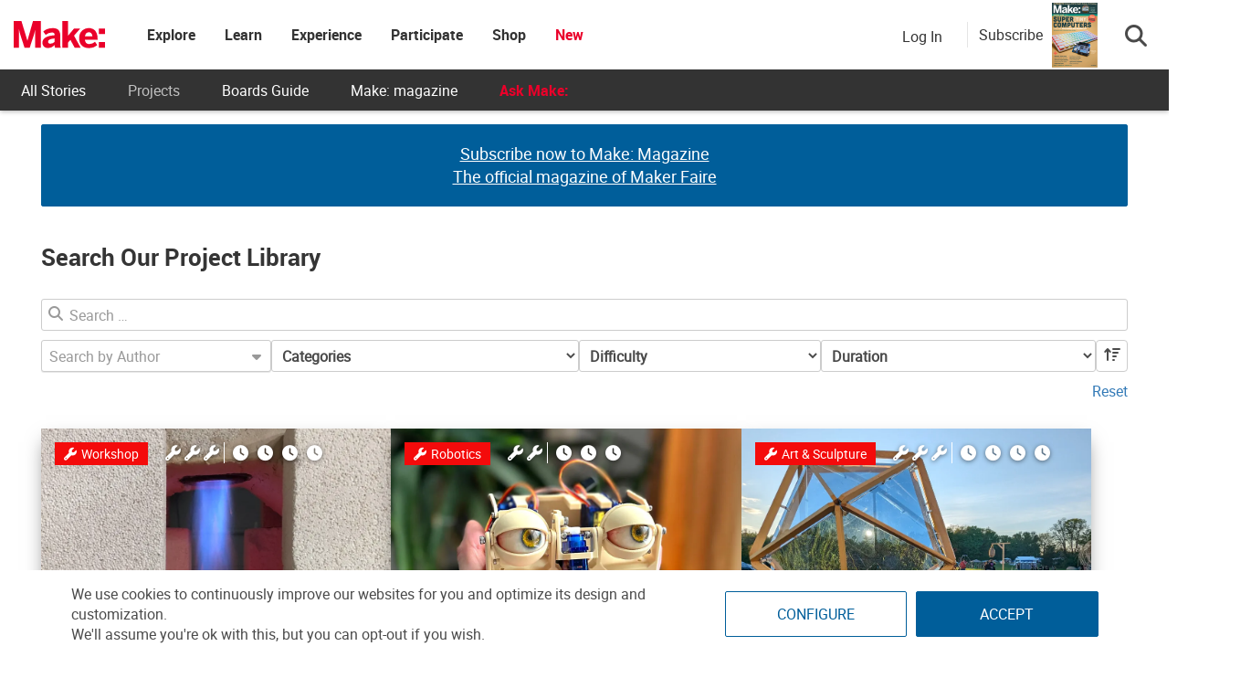

--- FILE ---
content_type: text/html; charset=UTF-8
request_url: https://makezine.com/projects/
body_size: 76223
content:
<!DOCTYPE html>
<html lang="en-US" xmlns:fb="http://ogp.me/ns/fb#" xmlns:fb="https://www.facebook.com/2008/fbml">
<!-- Hey makers! Happy to see you here, poke around and have some fun! If you're looking for any puzzle answers or social security numbers, you might need to dig a little deeper. ;) -->
<head><meta charset="UTF-8"><script>if(navigator.userAgent.match(/MSIE|Internet Explorer/i)||navigator.userAgent.match(/Trident\/7\..*?rv:11/i)){var href=document.location.href;if(!href.match(/[?&]nowprocket/)){if(href.indexOf("?")==-1){if(href.indexOf("#")==-1){document.location.href=href+"?nowprocket=1"}else{document.location.href=href.replace("#","?nowprocket=1#")}}else{if(href.indexOf("#")==-1){document.location.href=href+"&nowprocket=1"}else{document.location.href=href.replace("#","&nowprocket=1#")}}}}</script><script>(()=>{class RocketLazyLoadScripts{constructor(){this.v="2.0.4",this.userEvents=["keydown","keyup","mousedown","mouseup","mousemove","mouseover","mouseout","touchmove","touchstart","touchend","touchcancel","wheel","click","dblclick","input"],this.attributeEvents=["onblur","onclick","oncontextmenu","ondblclick","onfocus","onmousedown","onmouseenter","onmouseleave","onmousemove","onmouseout","onmouseover","onmouseup","onmousewheel","onscroll","onsubmit"]}async t(){this.i(),this.o(),/iP(ad|hone)/.test(navigator.userAgent)&&this.h(),this.u(),this.l(this),this.m(),this.k(this),this.p(this),this._(),await Promise.all([this.R(),this.L()]),this.lastBreath=Date.now(),this.S(this),this.P(),this.D(),this.O(),this.M(),await this.C(this.delayedScripts.normal),await this.C(this.delayedScripts.defer),await this.C(this.delayedScripts.async),await this.T(),await this.F(),await this.j(),await this.A(),window.dispatchEvent(new Event("rocket-allScriptsLoaded")),this.everythingLoaded=!0,this.lastTouchEnd&&await new Promise(t=>setTimeout(t,500-Date.now()+this.lastTouchEnd)),this.I(),this.H(),this.U(),this.W()}i(){this.CSPIssue=sessionStorage.getItem("rocketCSPIssue"),document.addEventListener("securitypolicyviolation",t=>{this.CSPIssue||"script-src-elem"!==t.violatedDirective||"data"!==t.blockedURI||(this.CSPIssue=!0,sessionStorage.setItem("rocketCSPIssue",!0))},{isRocket:!0})}o(){window.addEventListener("pageshow",t=>{this.persisted=t.persisted,this.realWindowLoadedFired=!0},{isRocket:!0}),window.addEventListener("pagehide",()=>{this.onFirstUserAction=null},{isRocket:!0})}h(){let t;function e(e){t=e}window.addEventListener("touchstart",e,{isRocket:!0}),window.addEventListener("touchend",function i(o){o.changedTouches[0]&&t.changedTouches[0]&&Math.abs(o.changedTouches[0].pageX-t.changedTouches[0].pageX)<10&&Math.abs(o.changedTouches[0].pageY-t.changedTouches[0].pageY)<10&&o.timeStamp-t.timeStamp<200&&(window.removeEventListener("touchstart",e,{isRocket:!0}),window.removeEventListener("touchend",i,{isRocket:!0}),"INPUT"===o.target.tagName&&"text"===o.target.type||(o.target.dispatchEvent(new TouchEvent("touchend",{target:o.target,bubbles:!0})),o.target.dispatchEvent(new MouseEvent("mouseover",{target:o.target,bubbles:!0})),o.target.dispatchEvent(new PointerEvent("click",{target:o.target,bubbles:!0,cancelable:!0,detail:1,clientX:o.changedTouches[0].clientX,clientY:o.changedTouches[0].clientY})),event.preventDefault()))},{isRocket:!0})}q(t){this.userActionTriggered||("mousemove"!==t.type||this.firstMousemoveIgnored?"keyup"===t.type||"mouseover"===t.type||"mouseout"===t.type||(this.userActionTriggered=!0,this.onFirstUserAction&&this.onFirstUserAction()):this.firstMousemoveIgnored=!0),"click"===t.type&&t.preventDefault(),t.stopPropagation(),t.stopImmediatePropagation(),"touchstart"===this.lastEvent&&"touchend"===t.type&&(this.lastTouchEnd=Date.now()),"click"===t.type&&(this.lastTouchEnd=0),this.lastEvent=t.type,t.composedPath&&t.composedPath()[0].getRootNode()instanceof ShadowRoot&&(t.rocketTarget=t.composedPath()[0]),this.savedUserEvents.push(t)}u(){this.savedUserEvents=[],this.userEventHandler=this.q.bind(this),this.userEvents.forEach(t=>window.addEventListener(t,this.userEventHandler,{passive:!1,isRocket:!0})),document.addEventListener("visibilitychange",this.userEventHandler,{isRocket:!0})}U(){this.userEvents.forEach(t=>window.removeEventListener(t,this.userEventHandler,{passive:!1,isRocket:!0})),document.removeEventListener("visibilitychange",this.userEventHandler,{isRocket:!0}),this.savedUserEvents.forEach(t=>{(t.rocketTarget||t.target).dispatchEvent(new window[t.constructor.name](t.type,t))})}m(){const t="return false",e=Array.from(this.attributeEvents,t=>"data-rocket-"+t),i="["+this.attributeEvents.join("],[")+"]",o="[data-rocket-"+this.attributeEvents.join("],[data-rocket-")+"]",s=(e,i,o)=>{o&&o!==t&&(e.setAttribute("data-rocket-"+i,o),e["rocket"+i]=new Function("event",o),e.setAttribute(i,t))};new MutationObserver(t=>{for(const n of t)"attributes"===n.type&&(n.attributeName.startsWith("data-rocket-")||this.everythingLoaded?n.attributeName.startsWith("data-rocket-")&&this.everythingLoaded&&this.N(n.target,n.attributeName.substring(12)):s(n.target,n.attributeName,n.target.getAttribute(n.attributeName))),"childList"===n.type&&n.addedNodes.forEach(t=>{if(t.nodeType===Node.ELEMENT_NODE)if(this.everythingLoaded)for(const i of[t,...t.querySelectorAll(o)])for(const t of i.getAttributeNames())e.includes(t)&&this.N(i,t.substring(12));else for(const e of[t,...t.querySelectorAll(i)])for(const t of e.getAttributeNames())this.attributeEvents.includes(t)&&s(e,t,e.getAttribute(t))})}).observe(document,{subtree:!0,childList:!0,attributeFilter:[...this.attributeEvents,...e]})}I(){this.attributeEvents.forEach(t=>{document.querySelectorAll("[data-rocket-"+t+"]").forEach(e=>{this.N(e,t)})})}N(t,e){const i=t.getAttribute("data-rocket-"+e);i&&(t.setAttribute(e,i),t.removeAttribute("data-rocket-"+e))}k(t){Object.defineProperty(HTMLElement.prototype,"onclick",{get(){return this.rocketonclick||null},set(e){this.rocketonclick=e,this.setAttribute(t.everythingLoaded?"onclick":"data-rocket-onclick","this.rocketonclick(event)")}})}S(t){function e(e,i){let o=e[i];e[i]=null,Object.defineProperty(e,i,{get:()=>o,set(s){t.everythingLoaded?o=s:e["rocket"+i]=o=s}})}e(document,"onreadystatechange"),e(window,"onload"),e(window,"onpageshow");try{Object.defineProperty(document,"readyState",{get:()=>t.rocketReadyState,set(e){t.rocketReadyState=e},configurable:!0}),document.readyState="loading"}catch(t){console.log("WPRocket DJE readyState conflict, bypassing")}}l(t){this.originalAddEventListener=EventTarget.prototype.addEventListener,this.originalRemoveEventListener=EventTarget.prototype.removeEventListener,this.savedEventListeners=[],EventTarget.prototype.addEventListener=function(e,i,o){o&&o.isRocket||!t.B(e,this)&&!t.userEvents.includes(e)||t.B(e,this)&&!t.userActionTriggered||e.startsWith("rocket-")||t.everythingLoaded?t.originalAddEventListener.call(this,e,i,o):(t.savedEventListeners.push({target:this,remove:!1,type:e,func:i,options:o}),"mouseenter"!==e&&"mouseleave"!==e||t.originalAddEventListener.call(this,e,t.savedUserEvents.push,o))},EventTarget.prototype.removeEventListener=function(e,i,o){o&&o.isRocket||!t.B(e,this)&&!t.userEvents.includes(e)||t.B(e,this)&&!t.userActionTriggered||e.startsWith("rocket-")||t.everythingLoaded?t.originalRemoveEventListener.call(this,e,i,o):t.savedEventListeners.push({target:this,remove:!0,type:e,func:i,options:o})}}J(t,e){this.savedEventListeners=this.savedEventListeners.filter(i=>{let o=i.type,s=i.target||window;return e!==o||t!==s||(this.B(o,s)&&(i.type="rocket-"+o),this.$(i),!1)})}H(){EventTarget.prototype.addEventListener=this.originalAddEventListener,EventTarget.prototype.removeEventListener=this.originalRemoveEventListener,this.savedEventListeners.forEach(t=>this.$(t))}$(t){t.remove?this.originalRemoveEventListener.call(t.target,t.type,t.func,t.options):this.originalAddEventListener.call(t.target,t.type,t.func,t.options)}p(t){let e;function i(e){return t.everythingLoaded?e:e.split(" ").map(t=>"load"===t||t.startsWith("load.")?"rocket-jquery-load":t).join(" ")}function o(o){function s(e){const s=o.fn[e];o.fn[e]=o.fn.init.prototype[e]=function(){return this[0]===window&&t.userActionTriggered&&("string"==typeof arguments[0]||arguments[0]instanceof String?arguments[0]=i(arguments[0]):"object"==typeof arguments[0]&&Object.keys(arguments[0]).forEach(t=>{const e=arguments[0][t];delete arguments[0][t],arguments[0][i(t)]=e})),s.apply(this,arguments),this}}if(o&&o.fn&&!t.allJQueries.includes(o)){const e={DOMContentLoaded:[],"rocket-DOMContentLoaded":[]};for(const t in e)document.addEventListener(t,()=>{e[t].forEach(t=>t())},{isRocket:!0});o.fn.ready=o.fn.init.prototype.ready=function(i){function s(){parseInt(o.fn.jquery)>2?setTimeout(()=>i.bind(document)(o)):i.bind(document)(o)}return"function"==typeof i&&(t.realDomReadyFired?!t.userActionTriggered||t.fauxDomReadyFired?s():e["rocket-DOMContentLoaded"].push(s):e.DOMContentLoaded.push(s)),o([])},s("on"),s("one"),s("off"),t.allJQueries.push(o)}e=o}t.allJQueries=[],o(window.jQuery),Object.defineProperty(window,"jQuery",{get:()=>e,set(t){o(t)}})}P(){const t=new Map;document.write=document.writeln=function(e){const i=document.currentScript,o=document.createRange(),s=i.parentElement;let n=t.get(i);void 0===n&&(n=i.nextSibling,t.set(i,n));const c=document.createDocumentFragment();o.setStart(c,0),c.appendChild(o.createContextualFragment(e)),s.insertBefore(c,n)}}async R(){return new Promise(t=>{this.userActionTriggered?t():this.onFirstUserAction=t})}async L(){return new Promise(t=>{document.addEventListener("DOMContentLoaded",()=>{this.realDomReadyFired=!0,t()},{isRocket:!0})})}async j(){return this.realWindowLoadedFired?Promise.resolve():new Promise(t=>{window.addEventListener("load",t,{isRocket:!0})})}M(){this.pendingScripts=[];this.scriptsMutationObserver=new MutationObserver(t=>{for(const e of t)e.addedNodes.forEach(t=>{"SCRIPT"!==t.tagName||t.noModule||t.isWPRocket||this.pendingScripts.push({script:t,promise:new Promise(e=>{const i=()=>{const i=this.pendingScripts.findIndex(e=>e.script===t);i>=0&&this.pendingScripts.splice(i,1),e()};t.addEventListener("load",i,{isRocket:!0}),t.addEventListener("error",i,{isRocket:!0}),setTimeout(i,1e3)})})})}),this.scriptsMutationObserver.observe(document,{childList:!0,subtree:!0})}async F(){await this.X(),this.pendingScripts.length?(await this.pendingScripts[0].promise,await this.F()):this.scriptsMutationObserver.disconnect()}D(){this.delayedScripts={normal:[],async:[],defer:[]},document.querySelectorAll("script[type$=rocketlazyloadscript]").forEach(t=>{t.hasAttribute("data-rocket-src")?t.hasAttribute("async")&&!1!==t.async?this.delayedScripts.async.push(t):t.hasAttribute("defer")&&!1!==t.defer||"module"===t.getAttribute("data-rocket-type")?this.delayedScripts.defer.push(t):this.delayedScripts.normal.push(t):this.delayedScripts.normal.push(t)})}async _(){await this.L();let t=[];document.querySelectorAll("script[type$=rocketlazyloadscript][data-rocket-src]").forEach(e=>{let i=e.getAttribute("data-rocket-src");if(i&&!i.startsWith("data:")){i.startsWith("//")&&(i=location.protocol+i);try{const o=new URL(i).origin;o!==location.origin&&t.push({src:o,crossOrigin:e.crossOrigin||"module"===e.getAttribute("data-rocket-type")})}catch(t){}}}),t=[...new Map(t.map(t=>[JSON.stringify(t),t])).values()],this.Y(t,"preconnect")}async G(t){if(await this.K(),!0!==t.noModule||!("noModule"in HTMLScriptElement.prototype))return new Promise(e=>{let i;function o(){(i||t).setAttribute("data-rocket-status","executed"),e()}try{if(navigator.userAgent.includes("Firefox/")||""===navigator.vendor||this.CSPIssue)i=document.createElement("script"),[...t.attributes].forEach(t=>{let e=t.nodeName;"type"!==e&&("data-rocket-type"===e&&(e="type"),"data-rocket-src"===e&&(e="src"),i.setAttribute(e,t.nodeValue))}),t.text&&(i.text=t.text),t.nonce&&(i.nonce=t.nonce),i.hasAttribute("src")?(i.addEventListener("load",o,{isRocket:!0}),i.addEventListener("error",()=>{i.setAttribute("data-rocket-status","failed-network"),e()},{isRocket:!0}),setTimeout(()=>{i.isConnected||e()},1)):(i.text=t.text,o()),i.isWPRocket=!0,t.parentNode.replaceChild(i,t);else{const i=t.getAttribute("data-rocket-type"),s=t.getAttribute("data-rocket-src");i?(t.type=i,t.removeAttribute("data-rocket-type")):t.removeAttribute("type"),t.addEventListener("load",o,{isRocket:!0}),t.addEventListener("error",i=>{this.CSPIssue&&i.target.src.startsWith("data:")?(console.log("WPRocket: CSP fallback activated"),t.removeAttribute("src"),this.G(t).then(e)):(t.setAttribute("data-rocket-status","failed-network"),e())},{isRocket:!0}),s?(t.fetchPriority="high",t.removeAttribute("data-rocket-src"),t.src=s):t.src="data:text/javascript;base64,"+window.btoa(unescape(encodeURIComponent(t.text)))}}catch(i){t.setAttribute("data-rocket-status","failed-transform"),e()}});t.setAttribute("data-rocket-status","skipped")}async C(t){const e=t.shift();return e?(e.isConnected&&await this.G(e),this.C(t)):Promise.resolve()}O(){this.Y([...this.delayedScripts.normal,...this.delayedScripts.defer,...this.delayedScripts.async],"preload")}Y(t,e){this.trash=this.trash||[];let i=!0;var o=document.createDocumentFragment();t.forEach(t=>{const s=t.getAttribute&&t.getAttribute("data-rocket-src")||t.src;if(s&&!s.startsWith("data:")){const n=document.createElement("link");n.href=s,n.rel=e,"preconnect"!==e&&(n.as="script",n.fetchPriority=i?"high":"low"),t.getAttribute&&"module"===t.getAttribute("data-rocket-type")&&(n.crossOrigin=!0),t.crossOrigin&&(n.crossOrigin=t.crossOrigin),t.integrity&&(n.integrity=t.integrity),t.nonce&&(n.nonce=t.nonce),o.appendChild(n),this.trash.push(n),i=!1}}),document.head.appendChild(o)}W(){this.trash.forEach(t=>t.remove())}async T(){try{document.readyState="interactive"}catch(t){}this.fauxDomReadyFired=!0;try{await this.K(),this.J(document,"readystatechange"),document.dispatchEvent(new Event("rocket-readystatechange")),await this.K(),document.rocketonreadystatechange&&document.rocketonreadystatechange(),await this.K(),this.J(document,"DOMContentLoaded"),document.dispatchEvent(new Event("rocket-DOMContentLoaded")),await this.K(),this.J(window,"DOMContentLoaded"),window.dispatchEvent(new Event("rocket-DOMContentLoaded"))}catch(t){console.error(t)}}async A(){try{document.readyState="complete"}catch(t){}try{await this.K(),this.J(document,"readystatechange"),document.dispatchEvent(new Event("rocket-readystatechange")),await this.K(),document.rocketonreadystatechange&&document.rocketonreadystatechange(),await this.K(),this.J(window,"load"),window.dispatchEvent(new Event("rocket-load")),await this.K(),window.rocketonload&&window.rocketonload(),await this.K(),this.allJQueries.forEach(t=>t(window).trigger("rocket-jquery-load")),await this.K(),this.J(window,"pageshow");const t=new Event("rocket-pageshow");t.persisted=this.persisted,window.dispatchEvent(t),await this.K(),window.rocketonpageshow&&window.rocketonpageshow({persisted:this.persisted})}catch(t){console.error(t)}}async K(){Date.now()-this.lastBreath>45&&(await this.X(),this.lastBreath=Date.now())}async X(){return document.hidden?new Promise(t=>setTimeout(t)):new Promise(t=>requestAnimationFrame(t))}B(t,e){return e===document&&"readystatechange"===t||(e===document&&"DOMContentLoaded"===t||(e===window&&"DOMContentLoaded"===t||(e===window&&"load"===t||e===window&&"pageshow"===t)))}static run(){(new RocketLazyLoadScripts).t()}}RocketLazyLoadScripts.run()})();</script>
	
	<meta http-equiv="X-UA-Compatible" content="IE=edge">
	<meta name="viewport" content="width=device-width, initial-scale=1">
	<meta name="view-transition" content="same-origin">

	<title>Search Our Project Library - Make: DIY Projects and Ideas for Makers</title>
<link crossorigin data-rocket-preconnect href="https://cdn.id5-sync.com" rel="preconnect">
<link crossorigin data-rocket-preconnect href="https://s.pinimg.com" rel="preconnect">
<link crossorigin data-rocket-preconnect href="https://connect.facebook.net" rel="preconnect">
<link crossorigin data-rocket-preconnect href="https://bat.bing.com" rel="preconnect">
<link crossorigin data-rocket-preconnect href="https://static.ads-twitter.com" rel="preconnect">
<link crossorigin data-rocket-preconnect href="https://snap.licdn.com" rel="preconnect">
<link crossorigin data-rocket-preconnect href="https://ads.pubmatic.com" rel="preconnect">
<link crossorigin data-rocket-preconnect href="https://d2bnxibecyz4h5.cloudfront.net" rel="preconnect">
<link crossorigin data-rocket-preconnect href="https://diffuser-cdn.app-us1.com" rel="preconnect">
<link crossorigin data-rocket-preconnect href="https://www.googletagmanager.com" rel="preconnect">
<link crossorigin data-rocket-preconnect href="https://make.co" rel="preconnect">
<link crossorigin data-rocket-preconnect href="https://i0.wp.com" rel="preconnect">
<link crossorigin data-rocket-preconnect href="https://c0.wp.com" rel="preconnect">
<link crossorigin data-rocket-preconnect href="https://securepubads.g.doubleclick.net" rel="preconnect">
<link crossorigin data-rocket-preconnect href="https://agent.intentiq.com" rel="preconnect">
<link crossorigin data-rocket-preconnect href="https://jadserve.postrelease.com" rel="preconnect">
<link crossorigin data-rocket-preconnect href="https://fundingchoicesmessages.google.com" rel="preconnect">
<link crossorigin data-rocket-preconnect href="https://cdn.auth0.com" rel="preconnect">
<link crossorigin data-rocket-preconnect href="https://login.makezine.com" rel="preconnect">
<link crossorigin data-rocket-preconnect href="https://prism.app-us1.com" rel="preconnect">
<link crossorigin data-rocket-preconnect href="https://stats.wp.com" rel="preconnect">
<link crossorigin data-rocket-preconnect href="https://kit.fontawesome.com" rel="preconnect">
<link crossorigin data-rocket-preload as="font" href="https://makezine.com/wp-content/themes/makezine/fonts/Roboto-Regular.woff2" rel="preload">
<link crossorigin data-rocket-preload as="font" href="https://make.co//wp-content/universal-assets/v2/fonts/Roboto-Bold.woff2" rel="preload">
<style id="rocket-critical-css">.wp-block-columns{align-items:normal!important;box-sizing:border-box;display:flex;flex-wrap:wrap!important}@media (min-width:782px){.wp-block-columns{flex-wrap:nowrap!important}}@media (max-width:781px){.wp-block-columns:not(.is-not-stacked-on-mobile)>.wp-block-column{flex-basis:100%!important}}@media (min-width:782px){.wp-block-columns:not(.is-not-stacked-on-mobile)>.wp-block-column{flex-basis:0;flex-grow:1}.wp-block-columns:not(.is-not-stacked-on-mobile)>.wp-block-column[style*=flex-basis]{flex-grow:0}}.wp-block-column{flex-grow:1;min-width:0;overflow-wrap:break-word;word-break:break-word}.wp-block-column.is-vertically-aligned-bottom{align-self:flex-end}.wp-block-column.is-vertically-aligned-bottom{width:100%}.wp-block-image img{box-sizing:border-box;height:auto;max-width:100%;vertical-align:bottom}ul{box-sizing:border-box}.wp-block-post-title{box-sizing:border-box}.wp-block-post-title{word-break:break-word}:root{--wp--preset--font-size--normal:16px;--wp--preset--font-size--huge:42px}.has-text-align-center{text-align:center}.screen-reader-text{border:0;clip-path:inset(50%);height:1px;margin:-1px;overflow:hidden;padding:0;position:absolute;width:1px;word-wrap:normal!important}html,body,div,span,iframe,h1,h2,h3,h4,h5,p,a,em,strong,ul,li,form,label{border:0;font-family:inherit;font-size:100%;font-style:inherit;font-weight:inherit;margin:0;outline:0;padding:0;vertical-align:baseline}html{font-size:62.5%;overflow-y:scroll;-webkit-text-size-adjust:100%;-ms-text-size-adjust:100%}*,*:before,*:after{-webkit-box-sizing:border-box;-moz-box-sizing:border-box;box-sizing:border-box}body{background:#fff}figure,footer,header,nav,section{display:block}ul{list-style:none}a img{border:0}body,button,input{color:#3d3d3d;font-family:'Open Sans',sans-serif;font-size:14px;line-height:1.8;font-weight:400}h1,h2,h3,h4,h5{clear:both;font-weight:normal;font-family:'Roboto',sans-serif;line-height:1.3;margin-bottom:15px;color:#3d3d3d;font-weight:700}p{margin-bottom:20px}b,strong{font-weight:bold}em,i{font-style:italic}h1{font-size:36px}h2{font-size:30px}h3{font-size:26px}h4{font-size:20px}h5{font-size:18px}hr{background-color:#ccc;border:0;height:1px;margin-bottom:15px}ul{margin:0 0 15px 20px}ul{list-style:disc}li>ul{margin-bottom:0;margin-left:15px}img{height:auto;max-width:100%;vertical-align:middle}figure{margin:0}button,input{font-size:100%;margin:0;vertical-align:middle}button,input[type="submit"]{font-size:14px;line-height:13px;height:33px;border:none;padding:10px 15px;font-weight:400;display:inline-block;position:relative}input[type="checkbox"]{padding:0}button::-moz-focus-inner,input::-moz-focus-inner{border:0;padding:0}a{color:#34b0fa;text-decoration:none}.screen-reader-text{clip:rect(1px,1px,1px,1px);position:absolute!important}.nv-clearfix:before,.nv-clearfix:after,.site-content:before,.site-content:after,.cv-container:after,.cv-container:before{content:'';display:table}.nv-clearfix:after,.site-content:after,.cv-container:after{clear:both}.widget{margin:0 0 30px}iframe{max-width:100%}body{font-weight:400;overflow:hidden;position:relative;font-family:'Open Sans',sans-serif;line-height:1.8}.cv-container{margin:0 auto}#content{margin-top:30px}#nv-scrollup{background-color:#34b0fa;bottom:20px;color:#ffffff;display:none;height:40px;line-height:35px;position:fixed;right:20px;width:40px;text-align:center;font-size:16px;border-radius:3px;z-index:99}#nv-scrollup{display:none}@media (min-width:1220px){.cv-container{width:1220px}}@media (max-width:1200px){.cv-container{padding:0 2%;width:100%}}@media (max-width:979px){#masthead .site-branding{text-align:center;float:none;margin-top:0}}@media (max-width:768px){#top-footer.footer_column_three .nv-footer-widget{float:none;width:98%}}html{font-family:sans-serif;-webkit-text-size-adjust:100%;-ms-text-size-adjust:100%}body{margin:0}figure,footer,header,nav,section{display:block}a{background-color:transparent}b,strong{font-weight:700}h1{margin:.67em 0;font-size:2em}img{border:0}svg:not(:root){overflow:hidden}figure{margin:1em 40px}hr{height:0;-webkit-box-sizing:content-box;-moz-box-sizing:content-box;box-sizing:content-box}button,input{margin:0;font:inherit;color:inherit}button{overflow:visible}button{text-transform:none}button,input[type=submit]{-webkit-appearance:button}button::-moz-focus-inner,input::-moz-focus-inner{padding:0;border:0}input{line-height:normal}input[type=checkbox]{-webkit-box-sizing:border-box;-moz-box-sizing:border-box;box-sizing:border-box;padding:0}*{-webkit-box-sizing:border-box;-moz-box-sizing:border-box;box-sizing:border-box}:after,:before{-webkit-box-sizing:border-box;-moz-box-sizing:border-box;box-sizing:border-box}html{font-size:10px}body{font-family:"Helvetica Neue",Helvetica,Arial,sans-serif;font-size:14px;line-height:1.42857143;color:#333;background-color:#fff}button,input{font-family:inherit;font-size:inherit;line-height:inherit}a{color:#337ab7;text-decoration:none}figure{margin:0}img{vertical-align:middle}.img-responsive{display:block;max-width:100%;height:auto}hr{margin-top:20px;margin-bottom:20px;border:0;border-top:1px solid #eee}h1,h2,h3,h4,h5{font-family:inherit;font-weight:500;line-height:1.1;color:inherit}h1,h2,h3{margin-top:20px;margin-bottom:10px}h4,h5{margin-top:10px;margin-bottom:10px}h1{font-size:36px}h2{font-size:30px}h3{font-size:24px}h4{font-size:18px}h5{font-size:14px}p{margin:0 0 10px}ul{margin-top:0;margin-bottom:10px}ul ul{margin-bottom:0}.container{padding-right:15px;padding-left:15px;margin-right:auto;margin-left:auto}@media (min-width:768px){.container{width:750px}}@media (min-width:992px){.container{width:970px}}@media (min-width:1200px){.container{width:1170px}}label{display:inline-block;max-width:100%;margin-bottom:5px;font-weight:700}input[type=checkbox]{margin:4px 0 0;margin-top:1px\9;line-height:normal}.btn{display:inline-block;padding:6px 12px;margin-bottom:0;font-size:14px;font-weight:400;line-height:1.42857143;text-align:center;white-space:nowrap;vertical-align:middle;-ms-touch-action:manipulation;touch-action:manipulation;background-image:none;border:1px solid transparent;border-radius:4px}.dropdown{position:relative}.dropdown-menu{position:absolute;top:100%;left:0;z-index:1000;display:none;float:left;min-width:160px;padding:5px 0;margin:2px 0 0;font-size:14px;text-align:left;list-style:none;background-color:#fff;-webkit-background-clip:padding-box;background-clip:padding-box;border:1px solid #ccc;border:1px solid rgba(0,0,0,.15);border-radius:4px;-webkit-box-shadow:0 6px 12px rgba(0,0,0,.175);box-shadow:0 6px 12px rgba(0,0,0,.175)}.nav{padding-left:0;margin-bottom:0;list-style:none}.nav>li{position:relative;display:block}.nav>li>a{position:relative;display:block;padding:10px 15px}.navbar-nav{margin:7.5px -15px}.navbar-nav>li>a{padding-top:10px;padding-bottom:10px;line-height:20px}@media (min-width:768px){.navbar-nav{float:left;margin:0}.navbar-nav>li{float:left}.navbar-nav>li>a{padding-top:15px;padding-bottom:15px}}.container:after,.container:before,.nav:after,.nav:before{display:table;content:" "}.container:after,.nav:after{clear:both}.hidden{display:none!important}@-ms-viewport{width:device-width}@media (max-width:767px){.hidden-xs{display:none!important}}@media (min-width:768px) and (max-width:991px){.hidden-sm{display:none!important}}html,body{overflow-x:hidden}.cv-container{padding:10px}#content{margin-top:0px!important}.makezine .search-button-wrapper .subscribe-call-out .subscribe-pop-out{left:-90px}strong,b{font-family:"Roboto Bold"}.feedback-btn{position:fixed;bottom:25px;width:120px;background:#ea002a;color:#fff;left:-10px;z-index:99}#nv-scrollup{z-index:1000}div[aria-describedby=cookie-dialog] .ui-dialog-titlebar .ui-dialog-titlebar-close{position:relative;left:-15px;top:5px;z-index:999999999}.affiliate-message{padding:10px;background:#f1f1f1;color:#333}#pinterest-offer a{display:flex;flex-direction:column;justify-content:center;align-items:center;height:100%;text-align:center}#pinterest-offer a b{font-size:20px;color:#333}#nv-scrollup.animated{background-color:#ea002a;box-shadow:1px 1px 5px #000;padding-top:3px}.float-left{float:left}figure.wp-block-image{width:-webkit-min-content;width:-moz-max-content;width:max-content;max-width:100%}@font-face{font-family:"Roboto";src:url(https://makezine.com/wp-content/themes/makezine/fonts/Roboto-Regular.woff2) format("woff2"),url(https://makezine.com/wp-content/themes/makezine/fonts/Roboto-Regular.woff) format("woff");font-display:swap}@font-face{font-family:"Roboto Light";src:url(https://makezine.com/wp-content/themes/makezine/fonts/Roboto-Light.woff2) format("woff2"),url(https://makezine.com/wp-content/themes/makezine/fonts/Roboto-Light.woff) format("woff");font-display:swap}@font-face{font-family:"Roboto Bold";src:url(https://makezine.com/wp-content/themes/makezine/fonts/Roboto-Bold.woff2) format("woff2"),url(https://makezine.com/wp-content/themes/makezine/fonts/Roboto-Bold.woff) format("woff");font-display:swap}html,body{font-family:Roboto,"Helvetica Neue",Helvetica,sans-serif;font-size:16px;font-weight:300;color:#4a4a4a}#nv-scrollup{bottom:90px}@media screen and (max-width:768px){.fadeInLeft{animation:none!important}}body.makezine #site-logo{min-width:100px}body.makezine #site-logo h2.site-title a.makezine-logo{display:block!important}@media screen and (max-width:800px){body.makezine #site-logo h2.site-title{position:relative}}.site-header-custom{font-family:"Roboto","SF UI Text",sans-serif;background:#fff;position:fixed;z-index:610;box-shadow:0 1px 5px rgba(0,0,0,.3);width:100%;max-width:100vw}@media screen and (min-width:807px){.site-header-custom{height:121px;background:#333}}.site-header-custom i{color:#939597;font-size:21px;line-height:1;display:inline-block}.site-header-custom a{text-decoration:none}.site-header-custom .top-menu.menu-item-has-children>a{padding:0px!important}.site-header-custom .menu-item-has-children>a{position:relative}.site-header-custom #site-logo.site-branding{margin:0px}.site-header-custom .sub-menu{background:#fff;box-shadow:0 2px 7px 1px rgba(0,0,0,.05),0 6px 32px 0 rgba(18,43,70,.1);border-radius:4px;list-style:none;padding:10px 0;position:absolute;right:-20px;top:-webkit-calc(100% - 15px);top:calc(100% - 15px);margin:0;min-width:168px;opacity:0;visibility:hidden;z-index:100;left:50%;transform:translate(-50%);top:100%;width:max-content}.site-header-custom .site-header-container.flex{display:flex!important;align-items:center;max-width:100%;width:auto;background:#fff}.site-header-custom .site-header-container.flex .site-branding{display:flex;align-items:center;height:76px;min-width:60px;padding-right:30px}.site-header-custom .site-header-container.flex .site-branding h2.site-title{font-family:"Roboto";color:#333;font-weight:600;font-size:1.375rem;margin:0}.site-header-custom .site-header-container.flex .site-branding h2.site-title a{color:#005e9a;display:none}.site-header-custom .site-header-container.flex .site-branding h2.site-title img.nav-logo{position:relative;z-index:1;max-height:76px;height:40px;min-width:100px}@media screen and (max-width:800px){.site-header-custom .site-header-container.flex .site-branding{padding-right:0px}.site-header-custom .site-header-container.flex .site-branding h2.site-title{position:absolute;margin-right:auto;margin-left:auto;left:0;right:0;text-align:center;max-width:200px;width:fit-content}}.site-header-custom .site-header-container.flex.default-header .main-navigation{-webkit-box-flex:1;-ms-flex:1;flex:1}.site-header-custom .site-header-container.flex.default-header .main-navigation #primary-navbar{display:-webkit-box;display:-ms-flexbox;display:flex;-ms-flex-wrap:nowrap;flex-wrap:nowrap;min-width:130px}.site-header-custom .site-header-container.flex.default-header .main-navigation #primary-navbar h3,.site-header-custom .site-header-container.flex.default-header .main-navigation #primary-navbar .mobile-subscribe-btn{display:none}@media screen and (max-width:800px){.site-header-custom .site-header-container.flex.default-header .main-navigation #primary-navbar{flex-direction:column;min-width:fit-content}.site-header-custom .site-header-container.flex.default-header .main-navigation #primary-navbar h3{display:block;background:#fff;width:100%;padding-left:30px;padding-top:30px;padding-bottom:20px;font-size:24px;margin:0px}.site-header-custom .site-header-container.flex.default-header .main-navigation #primary-navbar h3 a{color:#333;font-family:"Roboto"}.site-header-custom .site-header-container.flex.default-header .main-navigation #primary-navbar .mobile-subscribe-btn{display:block;padding:15px;background:#fff}.site-header-custom .site-header-container.flex.default-header .main-navigation #primary-navbar .mobile-subscribe-btn a{margin-bottom:0px;width:100%}}.site-header-custom .site-header-container.flex.default-header .main-navigation #primary-navbar #primary-menu{margin:0;list-style:none;vertical-align:middle;height:76px;white-space:nowrap;padding-left:0px;display:flex;flex-wrap:wrap}.site-header-custom .site-header-container.flex.default-header .main-navigation #primary-navbar #primary-menu a{font-size:16px;font-weight:500;color:#333;font-family:"Roboto Bold"}.site-header-custom .site-header-container.flex.default-header .main-navigation #primary-navbar #primary-menu a p{margin:0px}.site-header-custom .site-header-container.flex.default-header .main-navigation #primary-navbar #primary-menu>li.menu-item{height:76px;line-height:76px;padding:0 16px;position:relative;vertical-align:middle;font-weight:bold;position:relative}.site-header-custom .site-header-container.flex.default-header .main-navigation #primary-navbar #primary-menu>li.menu-item::after{display:none}.site-header-custom .site-header-container.flex.default-header .main-navigation #primary-navbar #primary-menu>li.menu-item>.sub-menu::before{right:50%;content:" ";position:absolute;width:0;height:0;top:0;border:7px solid #000;border-color:#fff #fff rgba(0,0,0,0) rgba(0,0,0,0);-webkit-transform-origin:0 0;-ms-transform-origin:0 0;transform-origin:0 0;-webkit-transform:rotate(-45deg);-ms-transform:rotate(-45deg);transform:rotate(-45deg);box-shadow:2px -3px 3px 0 rgba(0,0,0,.02);z-index:1002}.site-header-custom .site-header-container.flex.default-header .main-navigation #primary-navbar #primary-menu>li.menu-item .menu-item-has-children>a{border-right:40px solid rgba(0,0,0,0)}.site-header-custom .site-header-container.flex.default-header .main-navigation #primary-navbar #primary-menu>li.menu-item .menu-item-has-children>a::after{left:-webkit-calc(100% + 5px);left:calc(100% + 5px);-webkit-transform:rotate(-135deg);-ms-transform:rotate(-135deg);transform:rotate(-135deg);top:28px;display:none}.site-header-custom .site-header-container.flex.default-header .main-navigation #primary-navbar #primary-menu>li.menu-item .sub-menu li.menu-item{font-weight:400;line-height:30px}.site-header-custom .site-header-container.flex.default-header .main-navigation #primary-navbar #primary-menu>li.menu-item .sub-menu li.menu-item.menu-item-has-children:not(.hideshow)::after{line-height:1;right:10px;top:-35px;margin-bottom:-35px;float:right;content:"";font-family:"Font Awesome 6 Pro";font-weight:900;display:inline-block;color:#939597;position:relative;font-size:16px;-webkit-font-smoothing:antialiased;-moz-osx-font-smoothing:grayscale;height:35px;width:35px;display:flex;justify-content:center;align-items:center;margin-right:-10px}.site-header-custom .site-header-container.flex.default-header .main-navigation #primary-navbar #primary-menu>li.menu-item .sub-menu .sub-menu{transform:none;left:100%;top:6px;border-top-left-radius:0px;border-bottom-left-radius:0px;width:50%;min-width:210px;height:auto!important}.site-header-custom .site-header-container.flex.default-header .main-navigation #primary-navbar #primary-menu>li.menu-item .sub-menu .sub-menu li a{font-weight:300;line-height:20px!important}.site-header-custom .site-header-container.flex.default-header .main-navigation #primary-navbar #primary-menu .menu-item-has-children>a::after{left:0;right:0;margin:auto}.site-header-custom .site-header-container.flex.default-header .main-navigation .sub-menu li a{display:block;font-size:15px;font-weight:inherit;color:#939597;letter-spacing:-0.24px;line-height:1;margin-bottom:1px;padding:.5625rem .9375rem!important;white-space:normal;max-width:385px}.site-header-custom .site-header-container.flex.default-header .header-aside{display:-webkit-box;display:-ms-flexbox;display:flex;-webkit-box-align:center;-ms-flex-align:center;align-items:center;-webkit-box-pack:end;-ms-flex-pack:end;justify-content:flex-end;-webkit-box-flex:0;-ms-flex:0 0 auto;flex:0 0 auto}.site-header-custom .site-header-container.flex.default-header .header-aside>*{height:76px;display:-webkit-box;display:-ms-flexbox;display:flex;-webkit-box-align:center;-ms-flex-align:center;align-items:center}.site-header-custom .site-header-container.flex.default-header .header-aside .header-aside-inner{display:-webkit-box;display:-ms-flexbox;display:flex;-webkit-box-align:center;-ms-flex-align:center;align-items:center}.site-header-custom .site-header-container.flex.default-header .header-aside .header-aside-inner>*{line-height:1;padding:0px}.site-header-custom .site-header-container.flex.default-header .header-aside .header-aside-inner #make-coin{text-align:center;padding:0 20px;display:none;min-width:57px}.site-header-custom .site-header-container.flex .mobile-toggle-panel,.site-header-custom .site-header-container.flex .close-mobile{display:none}@media screen and (max-width:800px){.site-header-custom .site-header-container.flex{justify-content:space-between}.site-header-custom .site-header-container.flex::before,.site-header-custom .site-header-container.flex::after{content:none}.site-header-custom .site-header-container.flex .mobile-toggle-panel{display:block;color:#333}.site-header-custom .site-header-container.flex .search-separator{display:none}.site-header-custom .site-header-container.flex #site-navigation-custom{position:absolute;z-index:99999;top:0px;left:-1100px;height:100vh}.site-header-custom .site-header-container.flex #site-navigation-custom #primary-navbar #primary-menu{display:flex;flex-direction:column;height:100vh!important;min-width:200px;background:#fff;padding-left:0px;padding-top:10px}.site-header-custom .site-header-container.flex #site-navigation-custom #primary-navbar #primary-menu>li.menu-item{padding-left:30px;height:50px;display:flex;align-items:center}.site-header-custom .site-header-container.flex #site-navigation-custom #primary-navbar #primary-menu li.menu-item.menu-item-has-children>a{width:100%;display:flex;justify-content:space-between}.site-header-custom .site-header-container.flex #site-navigation-custom #primary-navbar #primary-menu li.menu-item.menu-item-has-children>a::after{font-family:"Font Awesome 6 Pro";font-weight:900;content:"";margin:0px;margin-right:20px}.site-header-custom .site-header-container.flex #site-navigation-custom #primary-navbar #primary-menu li.menu-item.menu-item-has-children .sub-menu{transform:translate(0%);right:auto;top:50px}.site-header-custom .site-header-container.flex #site-navigation-custom #primary-navbar #primary-menu li.menu-item.menu-item-has-children .sub-menu::before{left:30px;right:auto}.site-header-custom .site-header-container.flex #site-navigation-custom #primary-navbar #primary-menu li.menu-item.menu-item-has-children .sub-menu .sub-menu{top:0px;right:-79%;left:100%}}.site-header-custom .more-button{height:76px;display:-webkit-box;display:-ms-flexbox;display:flex;-webkit-box-align:center;-ms-flex-align:center;align-items:center}.site-header-custom #navbar-collapse{position:relative;margin-left:15px;margin-right:15px}.site-header-custom #navbar-collapse a.more-button{opacity:0;visibility:hidden}.site-header-custom #navbar-collapse #navbar-extend{margin-bottom:0px}.site-header-custom .login-section #a0LoginButton,.site-header-custom .login-section #LogoutBtn{border:none!important;background:none!important;color:#333;font-weight:400!important;font-size:16px!important}.site-header-custom .login-section #LogoutBtn{padding:10px 15px;font-size:16px}.site-header-custom .login-section #LogoutBtn::after{font-family:"Font Awesome 6 Pro";font-weight:900;content:"";margin-left:10px}.site-header-custom .login-section #profile-view{display:none;height:90px;align-items:center;margin-right:10px}.site-header-custom .login-section #dropdownMenuLink{position:relative}.site-header-custom .login-section #dropdownMenuLink .avatar{display:none;border-radius:100px;width:50px}.site-header-custom .login-section #dropdownMenuLink .avatar i{font-size:50px}.site-header-custom .login-section #dropdownMenuLink .avatar-banner{width:90px;display:none;position:absolute;top:0px;left:-20px;min-width:90px}.site-header-custom .login-section #dropdownMenuLink:after{content:"";border:0px}.site-header-custom .login-section .profile-info{display:flex;padding:10px;align-items:center;font-size:16px}.site-header-custom .login-section .profile-info .profile-text{overflow:hidden;word-wrap:break-word}.site-header-custom+div{padding-top:121px}#page .site-content{padding-top:121px}@media screen and (max-width:807px){#page .site-content{padding-top:76px}}.dropdown-menu.profile-menu{right:-25px;top:90%!important;left:auto!important;min-width:265px;transform:none!important;will-change:transform}.dropdown-menu.profile-menu::before{left:79%;content:" ";position:absolute;width:0;height:0;top:0;border:7px solid #000;border-color:#fff #fff rgba(0,0,0,0) rgba(0,0,0,0);-webkit-transform-origin:0 0;-ms-transform-origin:0 0;transform-origin:0 0;-webkit-transform:rotate(-45deg);-ms-transform:rotate(-45deg);transform:rotate(-45deg);box-shadow:2px -3px 3px 0 rgba(0,0,0,.1);z-index:1002}.dropdown-menu.profile-menu .dropdown-links{padding:15px;border-top:solid 1px #ccc}.dropdown-menu.profile-menu .dropdown-links ul{margin:0px;padding:0px}.dropdown-menu.profile-menu .dropdown-links li.menu-item{height:25px;font-size:16px;list-style:none}.dropdown-menu.profile-menu .dropdown-links li.menu-item :-moz-only-whitespace{display:none}.dropdown-menu.profile-menu .dropdown-links li.menu-item a{color:#333;display:flex;align-items:center;min-height:30px;align-content:center}.dropdown-menu.profile-menu .profile-name{font-weight:bold}@media screen and (max-width:800px){#make-coin{display:none;background:#f1f1f1;text-align:left!important;padding:10px 0px 10px 30px;border:solid 1px #ccc;font-weight:400}}.nav-separator{background:rgba(0,0,0,.1);height:28px;max-height:28px;width:1px;display:inline-block;margin:0 12px 0 12px;padding:0px!important;vertical-align:middle}#search-modal,#sb-search{display:none}.makezine #sb-search{display:block}.search-button-wrapper{display:flex;justify-content:space-between;align-items:center;height:100%}@media (max-width:805px){.search-button-wrapper .subscribe-call-out{display:none}}.search-button-wrapper .sb-search{position:relative;width:0%;min-width:33px;height:32px;font-size:24px;-webkit-backface-visibility:hidden;top:5px;right:0px;z-index:999;margin-left:20px}.search-button-wrapper .sb-search::after{font-family:"Font Awesome 6 Pro";font-weight:900;content:""}.search-button-wrapper .subscribe-call-out{float:left;color:#333;position:relative;display:flex;align-items:center;height:100%}@media screen and (max-width:800px){.search-button-wrapper .subscribe-call-out{display:none}}.search-button-wrapper .subscribe-call-out .subscribe-text{float:left;text-align:right}.search-button-wrapper .subscribe-call-out .subscribe-text a{font-size:16px;font-weight:300;text-transform:capitalize;color:#333}.search-button-wrapper .subscribe-call-out #nav-subscribe-img{margin:0 10px;width:50px}.search-button-wrapper .subscribe-call-out .subscribe-pop-out{display:none;min-width:300px;background:#f1f1f1;position:absolute;z-index:999999;left:-145px;top:75px;text-align:center;border:solid 2px #fff;box-shadow:0 10px 12px hsla(0,0%,40%,.5);-webkit-box-shadow:0 10px 12px hsla(0,0%,40%,.5)}.search-button-wrapper .subscribe-call-out .subscribe-pop-out img{width:100%}@media screen and (max-width:988px){.search-button-wrapper .subscribe-call-out .subscribe-pop-out{left:-70px}}.nav-level-2{height:45px;background-color:#333;position:relative;z-index:99;left:0%;width:100%;display:none}@media screen and (max-width:800px){.nav-level-2{display:none!important}}.nav-level-2 #menu-secondary_universal_menu{height:100%;width:100%;display:flex;flex-direction:row;flex-wrap:nowrap;align-items:center;margin:0px;padding:0px}.nav-level-2 #menu-secondary_universal_menu li{list-style:none}.nav-level-2 #menu-secondary_universal_menu li a{color:#fff;font-weight:300;line-height:1.2em;padding:0;text-decoration:none;display:flex;justify-content:center;align-items:center;opacity:1;word-break:normal;font-size:16px}.nav-level-2 #menu-secondary_universal_menu li a span{padding:0 23px;overflow:hidden;line-height:18px;white-space:nowrap}.nav-level-2 #menu-secondary_universal_menu li a span:not(.caret){height:45px;display:flex;align-items:center}@media screen and (min-width:768px)and (max-width:981px){.nav-level-2 #menu-secondary_universal_menu li a span{padding:0 16px}} html{font-family:sans-serif;-ms-text-size-adjust:100%;-webkit-text-size-adjust:100%}body{margin:0}figure,footer,header,nav,section{display:block}a{background-color:rgba(0,0,0,0);-webkit-text-decoration-skip:objects}img{border-style:none}svg:not(:root){overflow:hidden}hr{box-sizing:content-box;height:0;overflow:visible}button,input{font:inherit;margin:0}button,input{overflow:visible}button{text-transform:none}button,html [type=button],[type=submit]{-webkit-appearance:button}button::-moz-focus-inner,[type=button]::-moz-focus-inner,[type=submit]::-moz-focus-inner{border-style:none;padding:0}button:-moz-focusring,[type=button]:-moz-focusring,[type=submit]:-moz-focusring{outline:1px dotted ButtonText}[type=checkbox]{box-sizing:border-box;padding:0}::-webkit-input-placeholder{color:inherit;opacity:1}::-webkit-file-upload-button{-webkit-appearance:button;font:inherit}body{padding:0px!important;position:absolute;width:100%;top:0px}:focus{outline:none!important}@media (min-width:768px)and (max-width:991px){.hidden-sm{display:none!important}}@media (max-width:767px){.hidden-xs{display:none!important}}.wrapper{width:1300px!important;margin:0 auto!important;overflow:hidden;position:relative}@media screen and (max-width:1330px){.wrapper{width:1020px!important}}@media screen and (max-width:1050px){.wrapper{width:740px!important}}@media screen and (max-width:770px){.wrapper{width:350px!important}}.wrapper-fluid{width:100%;padding:0 15px}.flex{display:flex}.dropdown{position:relative}.dropdown-menu{position:absolute;top:100%;left:0;z-index:1000;display:none;float:left;min-width:160px;padding:5px 0;margin:2px 0 0;font-size:14px;text-align:left;list-style:none;background-color:#fff;-webkit-background-clip:padding-box;background-clip:padding-box;border:1px solid #ccc;border:1px solid rgba(0,0,0,.15);border-radius:4px;-webkit-box-shadow:0 6px 12px rgba(0,0,0,.175);box-shadow:0 6px 12px rgba(0,0,0,.175)}hr{height:1px;margin:10px 0}.universal-btn,.universal-btn-reversed,.universal-btn-red{background-color:#005e9a;color:#fff;display:inline-flex;justify-content:center;align-content:center;align-items:center;flex-direction:column;border-radius:2px;text-transform:uppercase;text-decoration:none;font-size:16px;font-weight:300;height:50px;padding:0px 15px;border:solid 1px #005e9a}.universal-btn:visited,.universal-btn-reversed:visited,.universal-btn-red:visited{color:#fff}.universal-btn-red{background-color:#eb002a;border-color:#eb002a}.universal-btn-reversed{background-color:#fff;border-color:#005e9a;color:#005e9a!important}.universal-btn-reversed:visited{background-color:#fff;color:#005e9a!important}.cmn-toggle{position:absolute;margin-left:-9999px;visibility:hidden}.cmn-toggle+label{display:block;position:relative;outline:none;visibility:hidden}input.cmn-toggle-round+label{padding:2px;width:60px;height:30px;background-color:#ddd;border-radius:30px}input.cmn-toggle-round+label:before,input.cmn-toggle-round+label:after{display:block;visibility:visible;position:absolute;top:1px;left:1px;bottom:1px;content:""}input.cmn-toggle-round+label:before{right:1px;background-color:#f1f1f1;border-radius:30px}input.cmn-toggle-round+label:after{width:29px;background-color:#fff;border-radius:100%;box-shadow:0 2px 5px rgba(0,0,0,.3)}input.cmn-toggle-round:checked+label:before{background-color:#8ce196}input.cmn-toggle-round:checked+label:after{margin-left:30px}.ui-dialog{position:relative;min-width:40%;overflow:visible;z-index:999;background:#fff;padding:10px 5px 15px;border-radius:5px;box-shadow:0px 0px 10px rgba(0,0,0,.5)}.ui-dialog p{color:#000}.ui-dialog .ui-dialog-titlebar{padding:.25em .6em;white-space:normal;background:none;border:none;color:#333;font-size:1.5em}.ui-dialog .ui-dialog-titlebar .ui-dialog-title{font-family:"Roboto Medium",sans-serif}.ui-dialog .ui-dialog-titlebar .ui-dialog-titlebar-close{border:none;background:#fff;outline:0;width:100%;overflow:visible;visibility:hidden}.ui-dialog .ui-dialog-titlebar .ui-dialog-titlebar-close::after{font-family:"Font Awesome 6 Pro";content:"";font-weight:900;color:#005e9a;background:#fff;border-radius:25px;font-size:24px;position:absolute;z-index:999;right:-25px;top:-10px;visibility:visible;line-height:25px}@font-face{font-family:"Roboto";src:url(https://make.co/wp-content/universal-assets/v2/fonts/Roboto-Regular.woff2) format("woff2"),url(https://make.co/wp-content/universal-assets/v2/fonts/Roboto-Regular.woff) format("woff");font-display:swap}@font-face{font-family:"Roboto Light";src:url(https://make.co/wp-content/universal-assets/v2/fonts/Roboto-Light.woff2) format("woff2"),url(https://make.co/wp-content/universal-assets/v2/fonts/Roboto-Light.woff) format("woff");font-display:swap}@font-face{font-family:"Roboto Bold";src:url(https://make.co/wp-content/universal-assets/v2/fonts/Roboto-Bold.woff2) format("woff2"),url(https://make.co/wp-content/universal-assets/v2/fonts/Roboto-Bold.woff) format("woff");font-display:swap}html,body{font-family:Roboto,"Helvetica Neue",Helvetica,sans-serif!important;font-size:16px;font-weight:300;color:#4a4a4a}h1,h2,h3,h4,h5{font-family:Roboto Light,"Helvetica Neue",Helvetica,sans-serif;line-height:1.2em}p{font-family:Roboto,"Helvetica Neue",Helvetica,sans-serif;font-size:16px;line-height:1.5em;font-weight:300;margin:0 0 1em}.universal-footer{color:#333;overflow-x:hidden;position:relative;z-index:9;background:#fff}.universal-footer a{color:#333;font-family:"Roboto Light";text-decoration:none}.universal-footer .magazine-footer{background:#333;padding:30px 0px}.universal-footer .magazine-footer .wrapper{display:flex;gap:50px}.universal-footer .magazine-footer img{height:250px;min-width:380px}.universal-footer .magazine-footer h4{font-weight:500;font-size:30px;color:#fff;margin-top:0px}.universal-footer .magazine-footer ul{list-style:none;padding:0;margin-left:0px;margin-bottom:18px}.universal-footer .magazine-footer li{font-size:16px;padding-bottom:10px;color:#fff;font-family:"Roboto",sans-serif}.universal-footer .magazine-footer li:before{content:"";font-family:"Font Awesome 6 Pro";font-weight:900;font-size:24px;display:inline-block;width:.9em;position:relative;bottom:-4px}.universal-footer .magazine-footer .universal-btn-red{text-align:center;color:#fff;font-family:"Roboto Bold"}@media screen and (max-width:780px){.universal-footer .magazine-footer .wrapper{flex-direction:column;width:fit-content!important;text-align:center;max-width:calc(100vw - 20px)}.universal-footer .magazine-footer .wrapper img{width:100%;height:auto}}.universal-footer .link-footer{padding:35px 0 10px;display:flex;flex-wrap:wrap;justify-content:space-between}@media screen and (max-width:786px){.universal-footer .link-footer{padding:35px 10px 10px}}.universal-footer .link-footer .footer-makey{display:flex;min-height:300px;min-width:200px}.universal-footer .link-footer .footer-makey img{width:150px;height:165px;margin-top:auto}@media screen and (max-width:1330px){.universal-footer .link-footer .footer-makey{display:none}}#cookie-settings-btn{display:none;background-color:#fff;color:#000;position:fixed;font-family:inherit;width:auto;right:100px;bottom:0px;font-size:10pt;margin:0;padding:5px 10px;text-align:center;z-index:9999;box-shadow:#161616 2px 2px 5px 2px}#cookie-footer{display:none;position:fixed;z-index:999;bottom:0px;left:0px;padding:15px;background:#fff;width:100%}#cookie-footer .cookie-footer-innerwrap{width:90%;margin:0 auto;display:flex;align-items:center;justify-content:space-evenly}#cookie-footer .cookie-footer-innerwrap .cookie-text{width:100%;margin-right:15px;font-size:16px}#cookie-footer .cookie-footer-innerwrap button{width:300px}#cookie-footer .cookie-footer-innerwrap button:first-of-type{margin-right:10px}@media screen and (max-width:786px){#cookie-footer .cookie-footer-innerwrap{text-align:center;flex-wrap:wrap}#cookie-footer .cookie-footer-innerwrap .cookie-text{margin-bottom:15px;margin-right:15px}}@media screen and (max-width:710px){#cookie-footer{z-index:99999999}#cookie-footer .cookie-footer-innerwrap button{width:45%}}#cookie-dialog{display:none}#cookie-dialog p{line-height:1.2em}div[aria-describedby=cookie-dialog]{z-index:9999999;text-align:center;background:#fff}div[aria-describedby=cookie-dialog] .ui-dialog-titlebar{padding:0px;height:0px}div[aria-describedby=cookie-dialog] .ui-dialog-titlebar .ui-dialog-title{display:none}div[aria-describedby=cookie-dialog] .ui-dialog-titlebar .ui-dialog-titlebar-close{margin:-1px 5px 0 0}div[aria-describedby=cookie-dialog] .ui-widget-content{position:relative;padding:10px}div[aria-describedby=cookie-dialog] .cookie-toggle{display:flex;justify-content:center}div[aria-describedby=cookie-dialog] .cookie-toggle span{margin-right:10px}.animated{-webkit-animation-duration:1s;animation-duration:1s;-webkit-animation-fill-mode:both;animation-fill-mode:both}@-webkit-keyframes fadeInLeft{0%{opacity:0;-webkit-transform:translate3d(-100%,0,0);transform:translate3d(-100%,0,0)}100%{opacity:1;-webkit-transform:none;transform:none}}@keyframes fadeInLeft{0%{opacity:0;-webkit-transform:translate3d(-100%,0,0);transform:translate3d(-100%,0,0)}100%{opacity:1;-webkit-transform:none;transform:none}}.fadeInLeft{-webkit-animation-name:fadeInLeft;animation-name:fadeInLeft}</style><link rel="preload" data-rocket-preload as="image" href="https://i0.wp.com/makezine.com/wp-content/uploads/2025/11/DIY-Forge-7.jpg?resize=2048%2C1365&#038;ssl=1" imagesrcset="https://i0.wp.com/makezine.com/wp-content/uploads/2025/11/DIY-Forge-7.jpg?w=2048&amp;ssl=1 2048w, https://i0.wp.com/makezine.com/wp-content/uploads/2025/11/DIY-Forge-7.jpg?resize=750%2C500&amp;ssl=1 750w, https://i0.wp.com/makezine.com/wp-content/uploads/2025/11/DIY-Forge-7.jpg?resize=1024%2C683&amp;ssl=1 1024w, https://i0.wp.com/makezine.com/wp-content/uploads/2025/11/DIY-Forge-7.jpg?resize=450%2C300&amp;ssl=1 450w, https://i0.wp.com/makezine.com/wp-content/uploads/2025/11/DIY-Forge-7.jpg?resize=768%2C512&amp;ssl=1 768w, https://i0.wp.com/makezine.com/wp-content/uploads/2025/11/DIY-Forge-7.jpg?resize=1536%2C1024&amp;ssl=1 1536w" imagesizes="(max-width: 1000px) 100vw, 1000px" fetchpriority="high">

	
	<meta name="twitter:widgets:csp" content="on">
  	<meta name="p:domain_verify" content="c4e1096cb904ca6df87a2bb867715669" >
	<meta name="norton-safeweb-site-verification" content="4g4w71jm7qt9e7ghe2dxdhiq0mnnkwom6ue80rdet53q3figx8ooxrffbgkkl9kzo3qi85l2j-txt-fh8w-p2z5769ht01z8s6sxq3-8r7cojmimgp00homsjjjv96ww" />
	<meta property="fb:admins" content="1612614584" />

	<link rel="profile" href="http://gmpg.org/xfn/11">
	<link rel="apple-touch-icon" sizes="180x180" href="/apple-touch-icon.png">
	<link rel="icon" type="image/png" href="/favicon-32x32.png" sizes="32x32">
	<link rel="icon" type="image/png" href="/favicon-16x16.png" sizes="16x16">
	<link rel="manifest" href="/manifest.json">
	<link rel="mask-icon" href="/safari-pinned-tab.svg" color="#5bbad5">
	<meta name="theme-color" content="#ffffff">

	<script type="text/javascript">
		var templateUrl = 'https://makezine.com';
		var logoutURL = 'https://makezine.com/wp-login.php?action=logout&amp;redirect_to=https%3A%2F%2Fmakezine.com&amp;_wpnonce=09beab67a2';
	</script>


	<!-- Begin Chartbeat Code -->
	<script type="text/javascript">var _sf_startpt=(new Date()).getTime()</script>
	<!-- End Chartbeat Code -->

	<meta name='robots' content='index, follow, max-image-preview:large, max-snippet:-1, max-video-preview:-1' />
	<style>img:is([sizes="auto" i], [sizes^="auto," i]) { contain-intrinsic-size: 3000px 1500px }</style>
	
	<!-- This site is optimized with the Yoast SEO plugin v25.5 - https://yoast.com/wordpress/plugins/seo/ -->
	<title>Search Our Project Library - Make: DIY Projects and Ideas for Makers</title>
	<link rel="canonical" href="https://makezine.com/projects/" />
	<meta property="og:locale" content="en_US" />
	<meta property="og:type" content="article" />
	<meta property="og:title" content="Search Our Project Library - Make: DIY Projects and Ideas for Makers" />
	<meta property="og:url" content="https://makezine.com/projects/" />
	<meta property="og:site_name" content="Make: DIY Projects and Ideas for Makers" />
	<meta property="article:publisher" content="https://www.facebook.com/makemagazine" />
	<meta property="article:modified_time" content="2024-05-16T22:55:47+00:00" />
	<meta property="og:image" content="https://i0.wp.com/makezine.com/wp-content/uploads/2013/01/make_logo_rgb.jpg?fit=1024%2C768&ssl=1" />
	<meta property="og:image:width" content="1024" />
	<meta property="og:image:height" content="768" />
	<meta property="og:image:type" content="image/jpeg" />
	<meta name="twitter:card" content="summary_large_image" />
	<meta name="twitter:site" content="@make" />
	<script type="application/ld+json" class="yoast-schema-graph">{"@context":"https://schema.org","@graph":[{"@type":"WebPage","@id":"https://makezine.com/projects/","url":"https://makezine.com/projects/","name":"Search Our Project Library - Make: DIY Projects and Ideas for Makers","isPartOf":{"@id":"https://makezine.com/#website"},"datePublished":"2024-03-31T21:19:25+00:00","dateModified":"2024-05-16T22:55:47+00:00","breadcrumb":{"@id":"https://makezine.com/projects/#breadcrumb"},"inLanguage":"en-US","potentialAction":[{"@type":"ReadAction","target":["https://makezine.com/projects/"]}]},{"@type":"BreadcrumbList","@id":"https://makezine.com/projects/#breadcrumb","itemListElement":[{"@type":"ListItem","position":1,"name":"Home","item":"https://makezine.com/"},{"@type":"ListItem","position":2,"name":"Search Our Project Library"}]},{"@type":"WebSite","@id":"https://makezine.com/#website","url":"https://makezine.com/","name":"Make: DIY Projects and Ideas for Makers","description":"","publisher":{"@id":"https://makezine.com/#organization"},"potentialAction":[{"@type":"SearchAction","target":{"@type":"EntryPoint","urlTemplate":"https://makezine.com/?s={search_term_string}"},"query-input":{"@type":"PropertyValueSpecification","valueRequired":true,"valueName":"search_term_string"}}],"inLanguage":"en-US"},{"@type":"Organization","@id":"https://makezine.com/#organization","name":"Make: Community","url":"https://makezine.com/","logo":{"@type":"ImageObject","inLanguage":"en-US","@id":"https://makezine.com/#/schema/logo/image/","url":"https://i0.wp.com/makezine.com/wp-content/uploads/2018/01/make-logo_%402x.png?fit=251%2C76&ssl=1","contentUrl":"https://i0.wp.com/makezine.com/wp-content/uploads/2018/01/make-logo_%402x.png?fit=251%2C76&ssl=1","width":251,"height":76,"caption":"Make: Community"},"image":{"@id":"https://makezine.com/#/schema/logo/image/"},"sameAs":["https://www.facebook.com/makemagazine","https://x.com/make","https://instagram.com/makemagazine/","https://www.pinterest.com/makemagazine/","https://www.youtube.com/user/makemagazine","https://discord.gg/mpBkj2hhJ4","https://mastodon.social/@makemagazine"]}]}</script>
	<!-- / Yoast SEO plugin. -->


<link rel='dns-prefetch' href='//stats.wp.com' />
<link rel='dns-prefetch' href='//kit.fontawesome.com' />
<link rel='dns-prefetch' href='//make.co' />
<link rel='dns-prefetch' href='//fonts.googleapis.com' />
<link rel='preconnect' href='//c0.wp.com' />
<link rel='preconnect' href='//i0.wp.com' />
<link rel="alternate" type="application/rss+xml" title="Make: DIY Projects and Ideas for Makers &raquo; Feed" href="https://makezine.com/feed/" />
<link data-minify="1" rel='preload'  href='https://makezine.com/wp-content/cache/min/1/c/6.8.3/wp-includes/css/dist/block-library/style.min.css?ver=1766435908' data-rocket-async="style" as="style" onload="this.onload=null;this.rel='stylesheet'" onerror="this.removeAttribute('data-rocket-async')"  type='text/css' media='all' />
<style id='classic-theme-styles-inline-css' type='text/css'>
/*! This file is auto-generated */
.wp-block-button__link{color:#fff;background-color:#32373c;border-radius:9999px;box-shadow:none;text-decoration:none;padding:calc(.667em + 2px) calc(1.333em + 2px);font-size:1.125em}.wp-block-file__button{background:#32373c;color:#fff;text-decoration:none}
</style>
<style id='co-authors-plus-coauthors-style-inline-css' type='text/css'>
.wp-block-co-authors-plus-coauthors.is-layout-flow [class*=wp-block-co-authors-plus]{display:inline}

</style>
<style id='co-authors-plus-avatar-style-inline-css' type='text/css'>
.wp-block-co-authors-plus-avatar :where(img){height:auto;max-width:100%;vertical-align:bottom}.wp-block-co-authors-plus-coauthors.is-layout-flow .wp-block-co-authors-plus-avatar :where(img){vertical-align:middle}.wp-block-co-authors-plus-avatar:is(.alignleft,.alignright){display:table}.wp-block-co-authors-plus-avatar.aligncenter{display:table;margin-inline:auto}

</style>
<style id='co-authors-plus-image-style-inline-css' type='text/css'>
.wp-block-co-authors-plus-image{margin-bottom:0}.wp-block-co-authors-plus-image :where(img){height:auto;max-width:100%;vertical-align:bottom}.wp-block-co-authors-plus-coauthors.is-layout-flow .wp-block-co-authors-plus-image :where(img){vertical-align:middle}.wp-block-co-authors-plus-image:is(.alignfull,.alignwide) :where(img){width:100%}.wp-block-co-authors-plus-image:is(.alignleft,.alignright){display:table}.wp-block-co-authors-plus-image.aligncenter{display:table;margin-inline:auto}

</style>
<link data-minify="1" rel='preload'  href='https://makezine.com/wp-content/cache/min/1/c/6.8.3/wp-includes/js/mediaelement/mediaelementplayer-legacy.min.css?ver=1766435908' data-rocket-async="style" as="style" onload="this.onload=null;this.rel='stylesheet'" onerror="this.removeAttribute('data-rocket-async')"  type='text/css' media='all' />
<link data-minify="1" rel='preload'  href='https://makezine.com/wp-content/cache/min/1/c/6.8.3/wp-includes/js/mediaelement/wp-mediaelement.min.css?ver=1766435908' data-rocket-async="style" as="style" onload="this.onload=null;this.rel='stylesheet'" onerror="this.removeAttribute('data-rocket-async')"  type='text/css' media='all' />
<style id='jetpack-sharing-buttons-style-inline-css' type='text/css'>
.jetpack-sharing-buttons__services-list{display:flex;flex-direction:row;flex-wrap:wrap;gap:0;list-style-type:none;margin:5px;padding:0}.jetpack-sharing-buttons__services-list.has-small-icon-size{font-size:12px}.jetpack-sharing-buttons__services-list.has-normal-icon-size{font-size:16px}.jetpack-sharing-buttons__services-list.has-large-icon-size{font-size:24px}.jetpack-sharing-buttons__services-list.has-huge-icon-size{font-size:36px}@media print{.jetpack-sharing-buttons__services-list{display:none!important}}.editor-styles-wrapper .wp-block-jetpack-sharing-buttons{gap:0;padding-inline-start:0}ul.jetpack-sharing-buttons__services-list.has-background{padding:1.25em 2.375em}
</style>
<style id='global-styles-inline-css' type='text/css'>
:root{--wp--preset--aspect-ratio--square: 1;--wp--preset--aspect-ratio--4-3: 4/3;--wp--preset--aspect-ratio--3-4: 3/4;--wp--preset--aspect-ratio--3-2: 3/2;--wp--preset--aspect-ratio--2-3: 2/3;--wp--preset--aspect-ratio--16-9: 16/9;--wp--preset--aspect-ratio--9-16: 9/16;--wp--preset--color--black: #000000;--wp--preset--color--cyan-bluish-gray: #abb8c3;--wp--preset--color--white: #ffffff;--wp--preset--color--pale-pink: #f78da7;--wp--preset--color--vivid-red: #cf2e2e;--wp--preset--color--luminous-vivid-orange: #ff6900;--wp--preset--color--luminous-vivid-amber: #fcb900;--wp--preset--color--light-green-cyan: #7bdcb5;--wp--preset--color--vivid-green-cyan: #00d084;--wp--preset--color--pale-cyan-blue: #8ed1fc;--wp--preset--color--vivid-cyan-blue: #0693e3;--wp--preset--color--vivid-purple: #9b51e0;--wp--preset--gradient--vivid-cyan-blue-to-vivid-purple: linear-gradient(135deg,rgba(6,147,227,1) 0%,rgb(155,81,224) 100%);--wp--preset--gradient--light-green-cyan-to-vivid-green-cyan: linear-gradient(135deg,rgb(122,220,180) 0%,rgb(0,208,130) 100%);--wp--preset--gradient--luminous-vivid-amber-to-luminous-vivid-orange: linear-gradient(135deg,rgba(252,185,0,1) 0%,rgba(255,105,0,1) 100%);--wp--preset--gradient--luminous-vivid-orange-to-vivid-red: linear-gradient(135deg,rgba(255,105,0,1) 0%,rgb(207,46,46) 100%);--wp--preset--gradient--very-light-gray-to-cyan-bluish-gray: linear-gradient(135deg,rgb(238,238,238) 0%,rgb(169,184,195) 100%);--wp--preset--gradient--cool-to-warm-spectrum: linear-gradient(135deg,rgb(74,234,220) 0%,rgb(151,120,209) 20%,rgb(207,42,186) 40%,rgb(238,44,130) 60%,rgb(251,105,98) 80%,rgb(254,248,76) 100%);--wp--preset--gradient--blush-light-purple: linear-gradient(135deg,rgb(255,206,236) 0%,rgb(152,150,240) 100%);--wp--preset--gradient--blush-bordeaux: linear-gradient(135deg,rgb(254,205,165) 0%,rgb(254,45,45) 50%,rgb(107,0,62) 100%);--wp--preset--gradient--luminous-dusk: linear-gradient(135deg,rgb(255,203,112) 0%,rgb(199,81,192) 50%,rgb(65,88,208) 100%);--wp--preset--gradient--pale-ocean: linear-gradient(135deg,rgb(255,245,203) 0%,rgb(182,227,212) 50%,rgb(51,167,181) 100%);--wp--preset--gradient--electric-grass: linear-gradient(135deg,rgb(202,248,128) 0%,rgb(113,206,126) 100%);--wp--preset--gradient--midnight: linear-gradient(135deg,rgb(2,3,129) 0%,rgb(40,116,252) 100%);--wp--preset--font-size--small: 13px;--wp--preset--font-size--medium: 20px;--wp--preset--font-size--large: 36px;--wp--preset--font-size--x-large: 42px;--wp--preset--spacing--20: 0.44rem;--wp--preset--spacing--30: 0.67rem;--wp--preset--spacing--40: 1rem;--wp--preset--spacing--50: 1.5rem;--wp--preset--spacing--60: 2.25rem;--wp--preset--spacing--70: 3.38rem;--wp--preset--spacing--80: 5.06rem;--wp--preset--shadow--natural: 6px 6px 9px rgba(0, 0, 0, 0.2);--wp--preset--shadow--deep: 12px 12px 50px rgba(0, 0, 0, 0.4);--wp--preset--shadow--sharp: 6px 6px 0px rgba(0, 0, 0, 0.2);--wp--preset--shadow--outlined: 6px 6px 0px -3px rgba(255, 255, 255, 1), 6px 6px rgba(0, 0, 0, 1);--wp--preset--shadow--crisp: 6px 6px 0px rgba(0, 0, 0, 1);}:where(.is-layout-flex){gap: 0.5em;}:where(.is-layout-grid){gap: 0.5em;}body .is-layout-flex{display: flex;}.is-layout-flex{flex-wrap: wrap;align-items: center;}.is-layout-flex > :is(*, div){margin: 0;}body .is-layout-grid{display: grid;}.is-layout-grid > :is(*, div){margin: 0;}:where(.wp-block-columns.is-layout-flex){gap: 2em;}:where(.wp-block-columns.is-layout-grid){gap: 2em;}:where(.wp-block-post-template.is-layout-flex){gap: 1.25em;}:where(.wp-block-post-template.is-layout-grid){gap: 1.25em;}.has-black-color{color: var(--wp--preset--color--black) !important;}.has-cyan-bluish-gray-color{color: var(--wp--preset--color--cyan-bluish-gray) !important;}.has-white-color{color: var(--wp--preset--color--white) !important;}.has-pale-pink-color{color: var(--wp--preset--color--pale-pink) !important;}.has-vivid-red-color{color: var(--wp--preset--color--vivid-red) !important;}.has-luminous-vivid-orange-color{color: var(--wp--preset--color--luminous-vivid-orange) !important;}.has-luminous-vivid-amber-color{color: var(--wp--preset--color--luminous-vivid-amber) !important;}.has-light-green-cyan-color{color: var(--wp--preset--color--light-green-cyan) !important;}.has-vivid-green-cyan-color{color: var(--wp--preset--color--vivid-green-cyan) !important;}.has-pale-cyan-blue-color{color: var(--wp--preset--color--pale-cyan-blue) !important;}.has-vivid-cyan-blue-color{color: var(--wp--preset--color--vivid-cyan-blue) !important;}.has-vivid-purple-color{color: var(--wp--preset--color--vivid-purple) !important;}.has-black-background-color{background-color: var(--wp--preset--color--black) !important;}.has-cyan-bluish-gray-background-color{background-color: var(--wp--preset--color--cyan-bluish-gray) !important;}.has-white-background-color{background-color: var(--wp--preset--color--white) !important;}.has-pale-pink-background-color{background-color: var(--wp--preset--color--pale-pink) !important;}.has-vivid-red-background-color{background-color: var(--wp--preset--color--vivid-red) !important;}.has-luminous-vivid-orange-background-color{background-color: var(--wp--preset--color--luminous-vivid-orange) !important;}.has-luminous-vivid-amber-background-color{background-color: var(--wp--preset--color--luminous-vivid-amber) !important;}.has-light-green-cyan-background-color{background-color: var(--wp--preset--color--light-green-cyan) !important;}.has-vivid-green-cyan-background-color{background-color: var(--wp--preset--color--vivid-green-cyan) !important;}.has-pale-cyan-blue-background-color{background-color: var(--wp--preset--color--pale-cyan-blue) !important;}.has-vivid-cyan-blue-background-color{background-color: var(--wp--preset--color--vivid-cyan-blue) !important;}.has-vivid-purple-background-color{background-color: var(--wp--preset--color--vivid-purple) !important;}.has-black-border-color{border-color: var(--wp--preset--color--black) !important;}.has-cyan-bluish-gray-border-color{border-color: var(--wp--preset--color--cyan-bluish-gray) !important;}.has-white-border-color{border-color: var(--wp--preset--color--white) !important;}.has-pale-pink-border-color{border-color: var(--wp--preset--color--pale-pink) !important;}.has-vivid-red-border-color{border-color: var(--wp--preset--color--vivid-red) !important;}.has-luminous-vivid-orange-border-color{border-color: var(--wp--preset--color--luminous-vivid-orange) !important;}.has-luminous-vivid-amber-border-color{border-color: var(--wp--preset--color--luminous-vivid-amber) !important;}.has-light-green-cyan-border-color{border-color: var(--wp--preset--color--light-green-cyan) !important;}.has-vivid-green-cyan-border-color{border-color: var(--wp--preset--color--vivid-green-cyan) !important;}.has-pale-cyan-blue-border-color{border-color: var(--wp--preset--color--pale-cyan-blue) !important;}.has-vivid-cyan-blue-border-color{border-color: var(--wp--preset--color--vivid-cyan-blue) !important;}.has-vivid-purple-border-color{border-color: var(--wp--preset--color--vivid-purple) !important;}.has-vivid-cyan-blue-to-vivid-purple-gradient-background{background: var(--wp--preset--gradient--vivid-cyan-blue-to-vivid-purple) !important;}.has-light-green-cyan-to-vivid-green-cyan-gradient-background{background: var(--wp--preset--gradient--light-green-cyan-to-vivid-green-cyan) !important;}.has-luminous-vivid-amber-to-luminous-vivid-orange-gradient-background{background: var(--wp--preset--gradient--luminous-vivid-amber-to-luminous-vivid-orange) !important;}.has-luminous-vivid-orange-to-vivid-red-gradient-background{background: var(--wp--preset--gradient--luminous-vivid-orange-to-vivid-red) !important;}.has-very-light-gray-to-cyan-bluish-gray-gradient-background{background: var(--wp--preset--gradient--very-light-gray-to-cyan-bluish-gray) !important;}.has-cool-to-warm-spectrum-gradient-background{background: var(--wp--preset--gradient--cool-to-warm-spectrum) !important;}.has-blush-light-purple-gradient-background{background: var(--wp--preset--gradient--blush-light-purple) !important;}.has-blush-bordeaux-gradient-background{background: var(--wp--preset--gradient--blush-bordeaux) !important;}.has-luminous-dusk-gradient-background{background: var(--wp--preset--gradient--luminous-dusk) !important;}.has-pale-ocean-gradient-background{background: var(--wp--preset--gradient--pale-ocean) !important;}.has-electric-grass-gradient-background{background: var(--wp--preset--gradient--electric-grass) !important;}.has-midnight-gradient-background{background: var(--wp--preset--gradient--midnight) !important;}.has-small-font-size{font-size: var(--wp--preset--font-size--small) !important;}.has-medium-font-size{font-size: var(--wp--preset--font-size--medium) !important;}.has-large-font-size{font-size: var(--wp--preset--font-size--large) !important;}.has-x-large-font-size{font-size: var(--wp--preset--font-size--x-large) !important;}
:where(.wp-block-post-template.is-layout-flex){gap: 1.25em;}:where(.wp-block-post-template.is-layout-grid){gap: 1.25em;}
:where(.wp-block-columns.is-layout-flex){gap: 2em;}:where(.wp-block-columns.is-layout-grid){gap: 2em;}
:root :where(.wp-block-pullquote){font-size: 1.5em;line-height: 1.6;}
</style>
<link data-minify="1" rel='preload'  href='https://makezine.com/wp-content/cache/min/1/wp-content/plugins/auth0/assets/css/main.css?ver=1766435908' data-rocket-async="style" as="style" onload="this.onload=null;this.rel='stylesheet'" onerror="this.removeAttribute('data-rocket-async')"  type='text/css' media='all' />
<link rel='preload'  href='https://makezine.com/wp-content/plugins/search-filter-pro/public/assets/css/search-filter.min.css?ver=2.5.21' data-rocket-async="style" as="style" onload="this.onload=null;this.rel='stylesheet'" onerror="this.removeAttribute('data-rocket-async')"  type='text/css' media='all' />
<link data-minify="1" rel='preload'  href='https://makezine.com/wp-content/cache/min/1/wp-content/themes/news-vibrant-pro/style.css?ver=1766435908' data-rocket-async="style" as="style" onload="this.onload=null;this.rel='stylesheet'" onerror="this.removeAttribute('data-rocket-async')"  type='text/css' media='all' />
<link data-minify="1" rel='preload'  href='https://makezine.com/wp-content/cache/min/1/wp-content/themes/news-vibrant-pro/assets/css/nv-responsive.css?ver=1766435908' data-rocket-async="style" as="style" onload="this.onload=null;this.rel='stylesheet'" onerror="this.removeAttribute('data-rocket-async')"  type='text/css' media='all' />
<link data-minify="1" rel='preload'  href='https://makezine.com/wp-content/cache/min/1/wp-content/plugins/shopwp-pro/dist/publicAll.css?ver=1766435908' data-rocket-async="style" as="style" onload="this.onload=null;this.rel='stylesheet'" onerror="this.removeAttribute('data-rocket-async')"  type='text/css' media='all' />
<link data-minify="1" rel='preload'  href='https://makezine.com/wp-content/cache/min/1/wp-content/plugins/tablepress/css/build/default.css?ver=1766435908' data-rocket-async="style" as="style" onload="this.onload=null;this.rel='stylesheet'" onerror="this.removeAttribute('data-rocket-async')"  type='text/css' media='all' />
<link rel='preload'  href='https://makezine.com/wp-content/themes/makezine/css/bootstrap-noglyphicons.min.css?ver=6.8.3' data-rocket-async="style" as="style" onload="this.onload=null;this.rel='stylesheet'" onerror="this.removeAttribute('data-rocket-async')"  type='text/css' media='all' />
<link data-minify="1" rel='preload'  href='https://makezine.com/wp-content/cache/min/1/wp-content/themes/makezine/css/style.min.css?ver=1766435908' data-rocket-async="style" as="style" onload="this.onload=null;this.rel='stylesheet'" onerror="this.removeAttribute('data-rocket-async')"  type='text/css' media='all' />
<link data-minify="1" rel='preload'  href='https://makezine.com/wp-content/cache/min/1/wp-content/universal-assets/v2/css/universal-firstload.min.css?ver=1766435908' data-rocket-async="style" as="style" onload="this.onload=null;this.rel='stylesheet'" onerror="this.removeAttribute('data-rocket-async')"  type='text/css' media='all' />
<link data-minify="1" rel='preload'  href='https://makezine.com/wp-content/cache/min/1/wp-content/universal-assets/v2/css/universal.min.css?ver=1766435908' data-rocket-async="style" as="style" onload="this.onload=null;this.rel='stylesheet'" onerror="this.removeAttribute('data-rocket-async')"  type='text/css' media='all' />
<link rel='preload'  href='https://makezine.com/wp-content/themes/makezine/css/style-projects.min.css?ver=1.0.842' data-rocket-async="style" as="style" onload="this.onload=null;this.rel='stylesheet'" onerror="this.removeAttribute('data-rocket-async')"  type='text/css' media='all' />
<link rel='preload'  href='https://makezine.com/wp-content/plugins/youtube-embed-plus-pro/styles/ytprefs.min.css?ver=14.2.4' data-rocket-async="style" as="style" onload="this.onload=null;this.rel='stylesheet'" onerror="this.removeAttribute('data-rocket-async')"  type='text/css' media='all' />
<style id='__EPYT__style-inline-css' type='text/css'>

                .epyt-gallery-thumb {
                        width: 33.333%;
                }
                
</style>
<link rel='preload'  href='https://makezine.com/wp-content/plugins/youtube-embed-plus-pro/scripts/lity.min.css?ver=14.2.4' data-rocket-async="style" as="style" onload="this.onload=null;this.rel='stylesheet'" onerror="this.removeAttribute('data-rocket-async')"  type='text/css' media='all' />
<link rel='preload'  href='https://makezine.com/wp-content/plugins/youtube-embed-plus-pro/scripts/embdyn.min.css?ver=14.2.4' data-rocket-async="style" as="style" onload="this.onload=null;this.rel='stylesheet'" onerror="this.removeAttribute('data-rocket-async')"  type='text/css' media='all' />
<style id='rocket-lazyload-inline-css' type='text/css'>
.rll-youtube-player{position:relative;padding-bottom:56.23%;height:0;overflow:hidden;max-width:100%;}.rll-youtube-player:focus-within{outline: 2px solid currentColor;outline-offset: 5px;}.rll-youtube-player iframe{position:absolute;top:0;left:0;width:100%;height:100%;z-index:100;background:0 0}.rll-youtube-player img{bottom:0;display:block;left:0;margin:auto;max-width:100%;width:100%;position:absolute;right:0;top:0;border:none;height:auto;-webkit-transition:.4s all;-moz-transition:.4s all;transition:.4s all}.rll-youtube-player img:hover{-webkit-filter:brightness(75%)}.rll-youtube-player .play{height:100%;width:100%;left:0;top:0;position:absolute;background:url(https://makezine.com/wp-content/plugins/wp-rocket/assets/img/youtube.png) no-repeat center;background-color: transparent !important;cursor:pointer;border:none;}
</style>
<script type="text/javascript" src="https://c0.wp.com/c/6.8.3/wp-includes/js/jquery/jquery.min.js" id="jquery-core-js"></script>
<script data-minify="1" type="text/javascript" src="https://makezine.com/wp-content/cache/min/1/wp-content/plugins/make-elementor-widgets/includes/js/scripts.js?ver=1765844023" id="make-elementor-script-js" data-rocket-defer defer></script>
<script type="text/javascript" id="news-vibrant-custom-script-js-extra">
/* <![CDATA[ */
var WowOption = {"mode":""};
/* ]]> */
</script>
<script data-minify="1" type="text/javascript" src="https://makezine.com/wp-content/cache/min/1/wp-content/themes/news-vibrant-pro/assets/js/nv-custom-scripts.js?ver=1765844023" id="news-vibrant-custom-script-js"></script>
<script type="text/javascript" src="https://makezine.com/wp-content/themes/makezine/js/min/project-scripts.min.js?ver=1.0.842" id="make-projects-script-js" data-rocket-defer defer></script>
<script type="text/javascript" defer src="https://makezine.com/wp-content/plugins/youtube-embed-plus-pro/scripts/lity.min.js?ver=14.2.4" id="__dispload__-js"></script>
<script type="text/javascript" id="__ytprefs__-js-extra">
/* <![CDATA[ */
var _EPYT_ = {"ajaxurl":"https:\/\/makezine.com\/wp-admin\/admin-ajax.php","security":"e49afba68b","gallery_scrolloffset":"20","eppathtoscripts":"https:\/\/makezine.com\/wp-content\/plugins\/youtube-embed-plus-pro\/scripts\/","eppath":"https:\/\/makezine.com\/wp-content\/plugins\/youtube-embed-plus-pro\/","epresponsiveselector":"[\"iframe.__youtube_prefs__\",\"iframe[src*='youtube.com']\",\"iframe[src*='youtube-nocookie.com']\",\"iframe[data-ep-src*='youtube.com']\",\"iframe[data-ep-src*='youtube-nocookie.com']\",\"iframe[data-ep-gallerysrc*='youtube.com']\"]","epdovol":"1","version":"14.2.4","evselector":"iframe.__youtube_prefs__[src], iframe[src*=\"youtube.com\/embed\/\"], iframe[src*=\"youtube-nocookie.com\/embed\/\"]","ajax_compat":"","maxres_facade":"eager","ytapi_load":"light","pause_others":"","stopMobileBuffer":"1","facade_mode":"1","not_live_on_channel":"","not_live_showtime":"180"};
/* ]]> */
</script>
<script type="text/javascript" defer src="https://makezine.com/wp-content/plugins/youtube-embed-plus-pro/scripts/ytprefs.min.js?ver=14.2.4" id="__ytprefs__-js"></script>
<script type="text/javascript" defer src="https://makezine.com/wp-content/plugins/youtube-embed-plus-pro/scripts/embdyn.min.js?ver=14.2.4" id="__dynload__-js"></script>
<link rel="alternate" title="oEmbed (JSON)" type="application/json+oembed" href="https://makezine.com/wp-json/oembed/1.0/embed?url=https%3A%2F%2Fmakezine.com%2Fprojects%2F" />
<link rel="alternate" title="oEmbed (XML)" type="text/xml+oembed" href="https://makezine.com/wp-json/oembed/1.0/embed?url=https%3A%2F%2Fmakezine.com%2Fprojects%2F&#038;format=xml" />
	<style>img#wpstats{display:none}</style>
		<meta name="generator" content="Elementor 3.34.0; features: e_font_icon_svg, additional_custom_breakpoints; settings: css_print_method-external, google_font-enabled, font_display-auto">
			<style>
				.e-con.e-parent:nth-of-type(n+4):not(.e-lazyloaded):not(.e-no-lazyload),
				.e-con.e-parent:nth-of-type(n+4):not(.e-lazyloaded):not(.e-no-lazyload) * {
					background-image: none !important;
				}
				@media screen and (max-height: 1024px) {
					.e-con.e-parent:nth-of-type(n+3):not(.e-lazyloaded):not(.e-no-lazyload),
					.e-con.e-parent:nth-of-type(n+3):not(.e-lazyloaded):not(.e-no-lazyload) * {
						background-image: none !important;
					}
				}
				@media screen and (max-height: 640px) {
					.e-con.e-parent:nth-of-type(n+2):not(.e-lazyloaded):not(.e-no-lazyload),
					.e-con.e-parent:nth-of-type(n+2):not(.e-lazyloaded):not(.e-no-lazyload) * {
						background-image: none !important;
					}
				}
			</style>
			<style id="uagb-style-conditional-extension">@media (min-width: 1025px){body .uag-hide-desktop.uagb-google-map__wrap,body .uag-hide-desktop{display:none !important}}@media (min-width: 768px) and (max-width: 1024px){body .uag-hide-tab.uagb-google-map__wrap,body .uag-hide-tab{display:none !important}}@media (max-width: 767px){body .uag-hide-mob.uagb-google-map__wrap,body .uag-hide-mob{display:none !important}}</style><link rel="icon" href="https://i0.wp.com/makezine.com/wp-content/uploads/2018/06/favicon-32x32.png?fit=32%2C32&#038;ssl=1" sizes="32x32" />
<link rel="icon" href="https://i0.wp.com/makezine.com/wp-content/uploads/2018/06/favicon-32x32.png?fit=32%2C32&#038;ssl=1" sizes="192x192" />
<link rel="apple-touch-icon" href="https://i0.wp.com/makezine.com/wp-content/uploads/2018/06/favicon-32x32.png?fit=32%2C32&#038;ssl=1" />
<meta name="msapplication-TileImage" content="https://i0.wp.com/makezine.com/wp-content/uploads/2018/06/favicon-32x32.png?fit=32%2C32&#038;ssl=1" />
		<style type="text/css" id="wp-custom-css">
			.menu-bold { 
	font-family: "Roboto Bold"
}
.menu-red a {
	color: #eb002a !important;
}		</style>
		<noscript><style id="rocket-lazyload-nojs-css">.rll-youtube-player, [data-lazy-src]{display:none !important;}</style></noscript><script>
/*! loadCSS rel=preload polyfill. [c]2017 Filament Group, Inc. MIT License */
(function(w){"use strict";if(!w.loadCSS){w.loadCSS=function(){}}
var rp=loadCSS.relpreload={};rp.support=(function(){var ret;try{ret=w.document.createElement("link").relList.supports("preload")}catch(e){ret=!1}
return function(){return ret}})();rp.bindMediaToggle=function(link){var finalMedia=link.media||"all";function enableStylesheet(){link.media=finalMedia}
if(link.addEventListener){link.addEventListener("load",enableStylesheet)}else if(link.attachEvent){link.attachEvent("onload",enableStylesheet)}
setTimeout(function(){link.rel="stylesheet";link.media="only x"});setTimeout(enableStylesheet,3000)};rp.poly=function(){if(rp.support()){return}
var links=w.document.getElementsByTagName("link");for(var i=0;i<links.length;i++){var link=links[i];if(link.rel==="preload"&&link.getAttribute("as")==="style"&&!link.getAttribute("data-loadcss")){link.setAttribute("data-loadcss",!0);rp.bindMediaToggle(link)}}};if(!rp.support()){rp.poly();var run=w.setInterval(rp.poly,500);if(w.addEventListener){w.addEventListener("load",function(){rp.poly();w.clearInterval(run)})}else if(w.attachEvent){w.attachEvent("onload",function(){rp.poly();w.clearInterval(run)})}}
if(typeof exports!=="undefined"){exports.loadCSS=loadCSS}
else{w.loadCSS=loadCSS}}(typeof global!=="undefined"?global:this))
</script>
		<script async src="https://securepubads.g.doubleclick.net/tag/js/gpt.js"></script>
	
	<!-- Page Ad Vars -->
	<script type='text/javascript'>
		var ad_vars = {"page":"projects","PostID":"566934","custom_target_name":null,"custom_target_value":null,"tags":null,"cat":null,"zone":"/3829728/Makezine/Blog","sponsor":null};
	</script>

	
	
	<!-- Time-tracking for Custom Dimensions -->
	<time itemprop="startDate" datetime="2024-03-31T14:19:25-07:00" style="display: none;"></time>
	
			<!-- nativo script -->
		<script data-minify="1" type="text/javascript" src="https://makezine.com/wp-content/cache/min/1/serve/load.js?ver=1765844023" async></script>
		<!-- end nativo script -->

		<script>
		  window.dataLayer = window.dataLayer || [];
		  function gtag(){dataLayer.push(arguments);}
		  gtag('js', new Date());

		  gtag('config', 'G-45H78982HP');
		</script>

		<script type="text/javascript">
			dataLayer = [];
		</script>

		<!-- Google Tag Manager -->
		<script>(function(w,d,s,l,i){w[l]=w[l]||[];w[l].push({'gtm.start':
		new Date().getTime(),event:'gtm.js'});var f=d.getElementsByTagName(s)[0],
		j=d.createElement(s),dl=l!='dataLayer'?'&l='+l:'';j.async=true;j.src=
		'https://www.googletagmanager.com/gtm.js?id='+i+dl;f.parentNode.insertBefore(j,f);
		})(window,document,'script','dataLayer','GTM-PC5R77');</script>
		<!-- End Google Tag Manager -->

		<!-- Google tag (gtag.js) GA4 -->
		<script async src="https://www.googletagmanager.com/gtag/js?id=G-45H78982HP"></script>
		

				
		<!-- Pinterest Tag -->
			<script>
            !function(e){if(!window.pintrk){window.pintrk=function(){window.pintrk.queue.push(
            	Array.prototype.slice.call(arguments))};var
            	n=window.pintrk;n.queue=[],n.version="3.0";var
            	t=document.createElement("script");t.async=!0,t.src=e;var
            	r=document.getElementsByTagName("script")[0];r.parentNode.insertBefore(t,r)}}
            ("https://s.pinimg.com/ct/core.js"); pintrk('load', '2617466540835'); pintrk('page');
            </script>
            <noscript><img height="1" width="1" style="display:none;" alt="" src="https://ct.pinterest.com/v3/?tid=2617466540835&noscript=1" /></noscript>
            <script>pintrk('track', 'pagevisit', {event_id: 'projects'});</script>
            <noscript><img height="1" width="1" style="display:none;" alt="" src="https://ct.pinterest.com/v3/?tid=2617466540835&event=pagevisit&noscript=1" /> </noscript>
			<!-- end Pinterest Tag -->

		<!-- noscript Pinterest Tag -->
		<img height="1" width="1" style="display:none;" alt=""
		  src="data:image/svg+xml,%3Csvg%20xmlns='http://www.w3.org/2000/svg'%20viewBox='0%200%201%201'%3E%3C/svg%3E" data-lazy-src="https://ct.pinterest.com/v3/?event=init&tid=2617466540835&noscript=1" /><noscript><img height="1" width="1" style="display:none;" alt=""
		  src="https://ct.pinterest.com/v3/?event=init&tid=2617466540835&noscript=1" /></noscript>
		</noscript>
		<!-- end noscript Pinterest Tag -->
	
<meta name="generator" content="WP Rocket 3.20.0.1" data-wpr-features="wpr_delay_js wpr_defer_js wpr_minify_js wpr_async_css wpr_lazyload_images wpr_lazyload_iframes wpr_preconnect_external_domains wpr_auto_preload_fonts wpr_oci wpr_minify_css wpr_preload_links wpr_desktop" /></head>

<body class="wp-singular page-template page-template-page-no-sidebar page-template-page-no-sidebar-php page page-id-566934 wp-theme-news-vibrant-pro wp-child-theme-makezine makezine jps-theme-makezine group-blog right-sidebar fullwidth_layout header-default nv-image-zoomin shopwp elementor-default elementor-kit-553223 page-projects">

			<!-- Google Tag Manager (noscript) -->
		<noscript><iframe src="https://www.googletagmanager.com/ns.html?id=GTM-PC5R77"
		height="0" width="0" style="display:none;visibility:hidden"></iframe></noscript>
		<!-- End Google Tag Manager (noscript) -->
	
<div  id="page" class="site">
	<a class="skip-link screen-reader-text" href="#content">Skip to content</a>

	
			<div  id="search-modal">
			<form role="search" method="get" class="search-form" action="/">
				<label class="sb-search-label" for="search">Search</label>
				<input class="sb-search-input search-field" placeholder="What are you searching for?" value="" name="s" id="search" title="" type="text">
				<input class="sb-search-submit" name="submit" value="Search" type="submit">
			</form>
			<div  id="popular-links">
				<h5>POPULAR SEARCHES:</h5>
				<ul class="pop-links-list">
					<li><a href="/?s=arduino" target="_self">Arduino</a></li>
					<li><a href="/?s=cnc" target="_self">CNC</a></li>
					<li><a href="/?s=raspberry pi" target="_self">Raspberry Pi</a></li>
					<li><a href="/?s=wood working" target="_self">Woodworking</a></li>
				</ul>
				<ul class="pop-links-list">
					<li><a href="/?s=3d printing" target="_self">3D Printing</a></li>
					<li><a href="/?s=iot" target="_self">IOT</a></li>
					<li><a href="/?s=robot" target="_self">Robot</a></li>
					<li><a href="/?s=maker faire" target="_self">Maker Faire</a></li>
				</ul>
			</div>
		</div>

		<header  id="masthead" class="site-header-custom">
  <!--<div id="pseudo-me">
    This is Pseudome content
    <div id="pmCloseBtn"></div>
  </div>-->
  <div  class="wrapper-fluid site-header-container flex default-header">
    <a href="#" class="mobile-toggle-panel" aria-label="Mobile Navigation Toggle"><i aria-hidden="true" class="fas fa-bars"></i></a>
    <div id="site-logo" class="site-branding">
      <h2 class="site-title">
        <a href="https://makezine.com" rel="home" class="makezine-logo">
          <img  src="https://make.co/wp-content/universal-assets/v2/images/make_logo.svg" id="navLogo" class="nav-logo" alt="Make: Magazine Logo" width="100" height="40">
        </a>
        <a href="https://make.co" rel="home" class="makeco-logo">
          <img src="data:image/svg+xml,%3Csvg%20xmlns='http://www.w3.org/2000/svg'%20viewBox='0%200%20103%2030'%3E%3C/svg%3E" class="nav-logo" alt="Make: Community Logo" width="103" height="30" data-lazy-src="https://make.co/wp-content/universal-assets/v2/images/make_co_logo.webp"><noscript><img loading="lazy" src="https://make.co/wp-content/universal-assets/v2/images/make_co_logo.webp" class="nav-logo" alt="Make: Community Logo" width="103" height="30"></noscript>
        </a>
        <a href="https://makershed.com" rel="home" class="makershed-logo">
          <img src="data:image/svg+xml,%3Csvg%20xmlns='http://www.w3.org/2000/svg'%20viewBox='0%200%20170%2040'%3E%3C/svg%3E" class="nav-logo" alt="Maker Shed Logo" width="170" height="40" data-lazy-src="https://make.co/wp-content/universal-assets/v2/images/maker-shed-logo.webp"><noscript><img loading="lazy" src="https://make.co/wp-content/universal-assets/v2/images/maker-shed-logo.webp" class="nav-logo" alt="Maker Shed Logo" width="170" height="40"></noscript>
        </a>
        <a href="https://makercamp.make.co" rel="home" class="makercamp-logo">
          <img src="data:image/svg+xml,%3Csvg%20xmlns='http://www.w3.org/2000/svg'%20viewBox='0%200%20176%2040'%3E%3C/svg%3E" class="nav-logo" alt="Maker Camp Logo" width="176" height="40" data-lazy-src="https://make.co/wp-content/universal-assets/v2/images/makercamp-logo.webp"><noscript><img loading="lazy" src="https://make.co/wp-content/universal-assets/v2/images/makercamp-logo.webp" class="nav-logo" alt="Maker Camp Logo" width="176" height="40"></noscript>
        </a>
        <a href="https://makerspaces.make.co" rel="home" class="makerspaces-logo">
          <img src="data:image/svg+xml,%3Csvg%20xmlns='http://www.w3.org/2000/svg'%20viewBox='0%200%20175%2040'%3E%3C/svg%3E" class="nav-logo" alt="Make: Makerspaces Logo" width="175" height="40" data-lazy-src="/wp-content/universal-assets/v2/images/makerspace_logo.webp"><noscript><img loading="lazy" src="/wp-content/universal-assets/v2/images/makerspace_logo.webp" class="nav-logo" alt="Make: Makerspaces Logo" width="175" height="40"></noscript>
        </a>
        <a href="https://learn.make.co" rel="home" class="makelearn-logo">
          <img src="data:image/svg+xml,%3Csvg%20xmlns='http://www.w3.org/2000/svg'%20viewBox='0%200%2094%2040'%3E%3C/svg%3E" class="nav-logo" alt="Make: Learning Labs Logo" width="94" height="40" data-lazy-src="https://make.co/wp-content/universal-assets/v2/images/make-learning-labs-logo.webp"><noscript><img loading="lazy" src="https://make.co/wp-content/universal-assets/v2/images/make-learning-labs-logo.webp" class="nav-logo" alt="Make: Learning Labs Logo" width="94" height="40"></noscript>
        </a>
        <a href="https://makerfaire.com" rel="home" class="makerfaire-logo">
          <img src="data:image/svg+xml,%3Csvg%20xmlns='http://www.w3.org/2000/svg'%20viewBox='0%200%20165%2030'%3E%3C/svg%3E" class="nav-logo" alt="Maker Faire Logo" width="165" height="30" data-lazy-src="https://make.co/wp-content/universal-assets/v2/images/Maker_Faire_Logo.svg"><noscript><img loading="lazy" src="https://make.co/wp-content/universal-assets/v2/images/Maker_Faire_Logo.svg" class="nav-logo" alt="Maker Faire Logo" width="165" height="30"></noscript>
        </a>
      </h2>
    </div>
    <nav id="site-navigation-custom" class="main-navigation" data-menu-space="120">
      <div id="primary-navbar">
        <h3 class="subnav-title"><a href="//make.co"></a></h3>
        <span class='mobile-subscribe-btn' style="display:none;"><a class='universal-btn-red' href='https://make.co/join/?utm_source=make&utm_medium=universalnav&utm_campaign=subscribe-mobile&utm_content=launch'>Subscribe</a></span>
        <ul id="primary-menu" class="primary-menu">
        </ul>
        <div id="navbar-collapse" class="hasItems">
          <a class="more-button" href="#" aria-label="More Navigation Options"><i aria-hidden="true" class="fas fa-ellipsis-h"></i></a>
          <ul id="navbar-extend" class="sub-menu">
            <li class="menu-item top-menu menu-item-has-children">
              <a href="#">Explore</a>
              <ul class="sub-menu sub-menu-parent">
                <li class="menu-item bottom-menu menu-item-has-children">
                  <a href="https://makezine.com/?utm_source=make&utm_medium=universalnav&utm_campaign=makezine&utm_content=launch">Make: Magazine</a>
                  <ul class="sub-menu sub-menu-full-height">
                    <li class="menu-item">
                      <a href="https://makezine.com/?utm_source=make&utm_medium=universalnav&utm_campaign=makezine&utm_content=launch">The premier publication of maker projects, skill-building tutorials, in-depth reviews, and inspirational stories,
                        accessible by all ages and skill ranges.</a>
                    </li>
                  </ul>
                </li>
                <li class="menu-item bottom-menu menu-item-has-children">
                  <a href="https://makerfaire.com/?utm_source=make&utm_medium=universalnav&utm_campaign=makerfaire&utm_content=launch">Maker Faire</a>
                  <ul class="sub-menu sub-menu-full-height">
                    <li class="menu-item">
                      <a href="https://makerfaire.com/?utm_source=make&utm_medium=universalnav&utm_campaign=makerfaire&utm_content=launch">A celebration of the Maker Movement, a family-friendly showcase of invention and creativity that gathers
                        together tech enthusiasts, crafters, educators across the globe.</a>
                    </li>
                  </ul>
                </li>
                <li class="menu-item bottom-menu menu-item-has-children">
                  <a href="https://makershed.com/?utm_source=make&utm_medium=universalnav&utm_campaign=makershed&utm_content=launch">Maker Shed</a>
                  <ul class="sub-menu sub-menu-full-height">
                    <li class="menu-item">
                      <a href="https://makershed.com/?utm_source=make&utm_medium=universalnav&utm_campaign=makershed&utm_content=launch">A smart collection of books, magazines, electronics kits, robots, microcontrollers, tools, supplies, and more
                        curated by us, the people behind Make: and the Maker Faire.</a>
                    </li>
                  </ul>
                </li>
                <li class="menu-item bottom-menu menu-item-has-children">
                  <a href="https://www.makershed.com/collections/make-books-print/?utm_source=make&utm_medium=universalnav&utm_campaign=makebooks&utm_content=launch">Make: Books</a>
                  <ul class="sub-menu sub-menu-full-height">
                    <li class="menu-item">
                      <a href="https://www.makershed.com/collections/make-books-print/?utm_source=make&utm_medium=universalnav&utm_campaign=makebooks&utm_content=launch">Maker-written books designed to inform and delight! Topics such as
                        microcontrollers including Arduino and Raspberry Pi, Drones and 3D Printing, and more.</a>
                    </li>
                  </ul>
                </li>
                <!--<li class="menu-item bottom-menu menu-item-has-children">
                  <a href="https://makercamp.com/?utm_source=make&utm_medium=universalnav&utm_campaign=makercamp&utm_content=launch">Maker Camp</a>
                  <ul class="sub-menu sub-menu-full-height">
                    <li class="menu-item">
                      <a href="https://makercamp.com/?utm_source=make&utm_medium=universalnav&utm_campaign=makercamp&utm_content=launch">A free program that lights children’s creative fires and allows them to explore projects in areas such as arts &
                        crafts, science & engineering, design, and technology.</a>
                    </li>
                  </ul>
                </li>-->
                <!--<li class="menu-item bottom-menu menu-item-has-children">
                  <a href="https://make.co/join/?utm_source=make&utm_medium=universalnav&utm_campaign=makecommunity&utm_content=launch">Make: Membership</a>
                  <ul class="sub-menu sub-menu-full-height">
                    <li class="menu-item">
                      <a href="https://make.co/join/?utm_source=make&utm_medium=universalnav&utm_campaign=makecommunity&utm_content=launch">Membership connects and supports the people and projects that shape our future and supports the learning
                        initiatives for the next generation of makers.</a>
                    </li>
                  </ul>
                </li>-->
              </ul>
            </li>
            <li class="menu-item top-menu menu-item-has-children">
              <a href="#">Learn</a>
              <ul class="sub-menu">
                <li class="menu-item">
                  <a href="https://makezine.com/?utm_source=make&utm_medium=universalnav&utm_campaign=maker-updates&utm_content=launch">
                    <b>Maker Updates</b>
                    <p>Read about the latest maker projects, skills, tool reviews and more.</p>
                  </a>
                </li>
                <li class="menu-item">
                  <a href="https://www.makershed.com/collections/make-kit/?utm_source=make&utm_medium=universalnav&utm_campaign=books-kits&utm_content=launch">
                    <b>Books &amp; Kits</b>
                    <p>Get hands-on with kits, books, and more from the Maker Shed</p>
                  </a>
                </li>
                <!--<li class="menu-item">
                  <a href="https://make.co/educationforum/?utm_source=make&utm_medium=universalnav&utm_campaign=learn&utm_content=launch">
                    <b>Professional Development for Educators</b>
                    <p>Virtual Forum for Making in Education</p>
                  </a>
                </li>-->
                <li class="menu-item">
                  <a href="https://makercamp.com/?utm_source=make&utm_medium=universalnav&utm_campaign=makercamp-project-library&utm_content=launch">
                    <b>Young Maker Projects</b>
                    <p>Find projects for young makers</p>
                  </a>
                </li>
                <li class="menu-item">
                  <a target="_none" href="https://www.youtube.com/channel/UChtY6O8Ahw2cz05PS2GhUbg?utm_source=make&utm_medium=universalnav&utm_campaign=watch-learn&utm_content=launch">
                    <b>Watch and Learn</b>
                    <p>Skill builder, project tutorials, and more</p>
                  </a>
                </li>
              </ul>
            </li>
            <li class="menu-item top-menu menu-item-has-children">
              <a href="#">Experience</a>
              <ul class="sub-menu">
                <li class="menu-item">
                  <a target="_none" href="https://www.mydigitalpublication.com/publication/?m=38377&l=1&utm_source=make&utm_medium=universalnav&utm_campaign=magazine-digital-portal&utm_content=launch">
                    <b>Magazine</b>
                    <p>Subscribers' Digital Portal</p>
                  </a>
                </li>
                <!--<li class="menu-item">
                  <a href="https://make.co/dashboard/?utm_source=make&utm_medium=universalnav&utm_campaign=dashboard&utm_content=launch">
                    <b>Membership</b>
                    <p>Access Make: Community</p>
                  </a>
                </li>-->
                <li class="menu-item">
                  <a href="https://makerfaire.com/globalmap/?utm_source=make&utm_medium=universalnav&utm_campaign=makerfaire-map&utm_content=launch">
                    <b>Maker Faire</b>
                    <p>Find a faire.</p>
                  </a>
                </li>
                <li class="menu-item">
                  <a href="https://makerspaces.make.co/?utm_source=make&utm_medium=universalnav&utm_campaign=makerspaces&utm_content=launch">
                    <b>Makerspaces</b>
                    <p>Find a Makerspace near you</p>
                  </a>
                </li>
              </ul>
            </li>
            <li class="menu-item top-menu menu-item-has-children">
              <a href="https://make.co/?utm_source=make&utm_medium=universalnav&utm_campaign=participate&utm_content=launch">Participate</a>
              <ul class="sub-menu">
                <li class="menu-item">
                  <a href="https://makerfaire.com/community/?utm_source=make&utm_medium=universalnav&utm_campaign=organize&utm_content=launch">
                    <b>Organize</b>
                    <p>Start a local Maker Faire</p>
                  </a>
                </li>
                <li class="menu-item">
                  <a href="https://make.co/submit-an-article-or-book-idea/?utm_source=make&utm_medium=universalnav&utm_campaign=write&utm_content=launch">
                    <b>Write</b>
                    <p>Share a book or article proposal</p>
                  </a>
                </li>
                <li class="menu-item">
                  <a href="https://make.co/make-cast/?utm_source=make&utm_medium=universalnav&utm_campaign=make-cast&utm_content=launch">
                    <b>Listen</b>
                    <p>A podcast from Make: founder, Dale Dougherty</p>
                  </a>
                </li>
                <li class="menu-item">
                  <a href="https://make.co/lets-make-toolkit/?utm_source=make&utm_medium=universalnav&utm_campaign=make-ambassador&utm_content=launch">
                    <b>Let's Make:</b>
                    <p>Become a Make: Ambassador</p>
                  </a>
                </li>
              </ul>
            </li>
            <li class="menu-item top-menu menu-item-has-children">
              <a href="https://www.makershed.com/?utm_source=make&utm_medium=universalnav&utm_campaign=share&utm_content=launch">Shop</a>
              <ul class="sub-menu">
                <li class="menu-item">
                  <a href="https://www.makershed.com/?utm_source=make&utm_medium=universalnav&utm_campaign=books-kits-more&utm_content=launch">
                    <b>Kits, Books, & More</b>
                    <p>Maker Shed, the official store of Make:</p>
                  </a>
                </li>
                <li class="menu-item">
                  <a target="_none" href="https://subscribe.makezine.com/Make_subscribe?utm_source=make&utm_medium=universalnav&utm_campaign=magazine-subscribe&utm_content=launch">
                    <b>Make: Magazine</b>
                    <p>Subscribe to the premier DIY magazine today</p>
                  </a>
                </li>
                <!--<li class="menu-item">
                  <a href="https://make.co/join/?utm_source=make&utm_medium=universalnav&utm_campaign=make-membership&utm_content=launch">
                    <b>Make: Membership</b>
                    <p>Community access, print, and digital Magazine, and more</p>
                  </a>
                </li>-->
              </ul>
            </li>
            <li class="menu-item top-menu menu-item-has-children">
              <a href="https://makerfaire.com/?utm_source=make&utm_medium=universalnav&utm_campaign=new&utm_content=launch" style="color:#ea002a;">New</a>
              <ul class="sub-menu">
                <li class="menu-item">
                  <a href="https://makerspace.com/?utm_source=make&utm_medium=universalnav&utm_campaign=makerspaces&utm_content=launch">
                    <b>Makerspace Directory</b>   
                    <p>A comprehensive community driven directory</p>                 
                  </a>
                </li>     
                <li class="menu-item">
                  <a href="https://makerfaire.com/yearbook/?utm_source=make&utm_medium=universalnav&utm_campaign=yearbook&utm_content=launch">
                    <b>Maker Faire Yearbook</b>   
                    <p>An archive of faires and projects across the globe</p>                 
                  </a>
                </li>                         
              </ul>
            </li>
          </ul>
        </div>
      </div>
      <button class="close-mobile"><i class="fas fa-times"></i></button>
    </nav>
    <!-- start header aside -->
    <div id="header-aside" class="header-aside">
      <div class="header-aside-inner">
        <span id="make-login" class="login-section">
          <div id="form-signin-wrapper" class="auth0-login">
	<div class="form-signin">
		<div id="auth0-login-form"></div>
			</div>
</div>

<style type="text/css">
	</style>

          <div id="profile-view" class="dropdown v-select">
            <a class="dropdown-toggle" href="#" role="button" id="dropdownMenuLink" data-toggle="dropdown" aria-haspopup="true" aria-expanded="false">              
              <span class="avatar"><i class="fa-regular fa-circle-user fa-2xl"></i></span>
              <img  class="avatar-banner" src="https://make.co/wp-content/universal-assets/v2/images/join-now-banner.png" alt="Join Now" width="90" height="90" />
            </a>

            <div class="dropdown-menu profile-menu" aria-labelledby="dropdownMenuLink">
              <div class="profile-info">                
                <div class="profile-text">
                  <div class="profile-name"></div>
                  <div class="profile-email"></div>
                </div>
              </div>
              <div class="dropdown-links" id="profileLinks">
              </div>
              <a id="LogoutBtn" href="/logout" target="_self" title="Log Out">Log Out</a>
            </div>
          </div>
        </span>
        <span id="make-coin"></span>
        <span id="make-join" class="search-separator nav-separator"></span>
        <div class="search-button-wrapper">
          <div class="subscribe-call-out">
            <div class="subscribe-text">
              <a target="_none" href="https://make.co/join/?utm_source=make&utm_medium=universalnav&utm_campaign=subscribe-call-out&utm_content=launch" target="_blank">
                Subscribe
              </a>
            </div>
            <a target="_none" href="https://make.co/join/?utm_source=make&utm_medium=universalnav&utm_campaign=subscribe-call-out&utm_content=launch" target="_blank">
              <img src="https://make.co/wp-content/universal-assets/v2/images/magazine-nav-subscribe-single.webp?v=95" id="nav-subscribe-img" alt="Get Make: Magazine Issue 92" width="50" height="70.5">
            </a>
            <div class="subscribe-pop-out">
              <a target="_none" href="https://make.co/join/?utm_source=make&utm_medium=universalnav&utm_campaign=subscribe-popout&utm_content=launch" target="_blank">
                <img src="data:image/svg+xml,%3Csvg%20xmlns='http://www.w3.org/2000/svg'%20viewBox='0%200%20296%20380'%3E%3C/svg%3E" alt="Subscribe Today to Make: Magazine" width="296" height="380.5" data-lazy-src="https://make.co/wp-content/universal-assets/v2/images/subscribe-today.webp?v=95"><noscript><img src="https://make.co/wp-content/universal-assets/v2/images/subscribe-today.webp?v=95" alt="Subscribe Today to Make: Magazine" width="296" height="380.5"></noscript>
              </a>
            </div>
          </div>

          <div id="sb-search" class="sb-search"></div>

        </div>

      </div>
      <!-- end header aside -->
    </div>
  </div>
</header>

		<div id="universal-subnav" class="nav-level-2">
			<ul id="menu-secondary_universal_menu" class="nav navbar-nav"><li itemscope="itemscope" itemtype="https://www.schema.org/SiteNavigationElement" id="menu-item-539713" class="menu-item menu-item-type-custom menu-item-object-custom menu-item-539713"><a title="All Stories" href="/blog/"><span>All Stories</span></a></li>
<li itemscope="itemscope" itemtype="https://www.schema.org/SiteNavigationElement" id="menu-item-539714" class="menu-item menu-item-type-custom menu-item-object-custom current-menu-item menu-item-539714 active"><a title="Projects" href="/projects/"><span>Projects</span></a></li>
<li itemscope="itemscope" itemtype="https://www.schema.org/SiteNavigationElement" id="menu-item-574734" class="menu-item menu-item-type-custom menu-item-object-custom menu-item-574734"><a title="Boards Guide" href="/comparison/boards/"><span>Boards Guide</span></a></li>
<li itemscope="itemscope" itemtype="https://www.schema.org/SiteNavigationElement" id="menu-item-561923" class="menu-item menu-item-type-custom menu-item-object-custom menu-item-561923"><a title="Make: magazine" href="/volumes/"><span>Make: magazine</span></a></li>
<li itemscope="itemscope" itemtype="https://www.schema.org/SiteNavigationElement" id="menu-item-570203" class="menu-bold menu-red menu-item menu-item-type-custom menu-item-object-custom menu-item-570203"><a title="Ask Make:" href="https://makezine.com/ask-make/?utm_source=makezine.com&#038;utm_medium=subnav"><span>Ask Make:</span></a></li>
</ul>		</div><!-- .nav-level-2 -->

	

	

	<div  id="content" class="site-content">

		<div  class="cv-container">
			<div class="nv-home-top-section nv-clearfix">
		<section id="makezine_ad_widget-2" class="widget widget_makezine_ad_widget"><div class="display-unit ad-make_leader_1">
						<div class="alt-unit"><a href="https://subscribe.makezine.com/loading.do?omedasite=Make_subscribe&utm_source=makezine&utm_medium=ad&utm_campaign=ad-make_leader_1&utm_content=launch">Subscribe now to Make: Magazine<br />The official magazine of Maker Faire</a></div><div class='alt-unit'><a href='https://subscribe.makezine.com/loading.do?omedasite=Make_subscribe&utm_source=makezine&utm_medium=ad&utm_campaign=alternate-unit&utm_content=launch'>Subscribe now to Make: Magazine<br />The official magazine of Maker Faire</a></div><div class='js-ad scroll-load' data-zone= 'make_leader_1' data-size='[[300,50],[300,100],[320,50],[468,60],[728,90],[970,90]]' data-size-map='[[[1380,0],[[970,90]]],[[1000,0],[[728,90],[970,90]]],[[730,0],[[728,90]]],[[468,0],[[468,60]]],[[0,0],[[320,50]]]]' data-pos='atf' data-ad-vars='{"page":"projects","PostID":"566934","custom_target_name":null,"custom_target_value":null,"tags":null,"cat":null,"zone":"/3829728/Makezine/Blog","sponsor":null}'></div></div></section>	</div>

	<div class="content-area">
		<main id="main" class="site-main" role="main">

			
<article id="post-566934" class="post-566934 page type-page status-publish hentry">
	<header class="entry-header">
		<h1 class="entry-title">Search Our Project Library</h1>	</header><!-- .entry-header -->

	<div class="entry-content">
		<form data-sf-form-id='566933' data-is-rtl='0' data-maintain-state='' data-results-url='https://makezine.com/projects' data-ajax-url='https://makezine.com/?sfid=566933&amp;sf_action=get_data&amp;sf_data=all' data-ajax-form-url='https://makezine.com/?sfid=566933&amp;sf_action=get_data&amp;sf_data=form' data-display-result-method='shortcode' data-use-history-api='1' data-template-loaded='0' data-lang-code='en' data-ajax='1' data-ajax-data-type='json' data-ajax-links-selector='.pagination a' data-ajax-target='#search-filter-results-566933' data-ajax-pagination-type='normal' data-update-ajax-url='1' data-only-results-ajax='1' data-scroll-to-pos='0' data-init-paged='1' data-auto-update='1' data-auto-count='1' data-auto-count-refresh-mode='1' action='https://makezine.com/projects' method='post' class='searchandfilter' id='search-filter-form-566933' autocomplete='off' data-instance-count='1'><ul><li class="sf-field-search" data-sf-field-name="search" data-sf-field-type="search" data-sf-field-input-type="">		<label>
				   <input placeholder="Search …" name="_sf_search[]" class="sf-input-text" type="text" value="" title=""></label>		</li><li class="sf-field-taxonomy-author" data-sf-field-name="_sft_author" data-sf-field-type="taxonomy" data-sf-field-input-type="select" data-sf-combobox="1">		<label>
				   		<select data-combobox="1" name="_sft_author[]" class="sf-input-select" title="">
						  			<option class="sf-level-0 sf-item-0 sf-option-active" selected="selected" data-sf-count="0" data-sf-depth="0" value="">Search by Author</option>
											<option class="sf-level-0 sf-item-7773" data-sf-count="1" data-sf-depth="0" value="cap-1mjosh">Joshua Newell (1)</option>
											<option class="sf-level-0 sf-item-8158" data-sf-count="1" data-sf-depth="0" value="cap-3vilpenguin">3vilpenguin (1)</option>
											<option class="sf-level-0 sf-item-25038" data-sf-count="5" data-sf-depth="0" value="cap-aallan">Alasdair Allan (5)</option>
											<option class="sf-level-0 sf-item-8542" data-sf-count="1" data-sf-depth="0" value="cap-aaron-beatty">Aaron Beatty (1)</option>
											<option class="sf-level-0 sf-item-24087" data-sf-count="1" data-sf-depth="0" value="cap-aaron-logue">Aaron Logue (1)</option>
											<option class="sf-level-0 sf-item-8543" data-sf-count="1" data-sf-depth="0" value="cap-aaron-makin">Aaron Makin (1)</option>
											<option class="sf-level-0 sf-item-8544" data-sf-count="1" data-sf-depth="0" value="cap-aaron-porterfield">Aaron Porterfield (1)</option>
											<option class="sf-level-0 sf-item-8545" data-sf-count="1" data-sf-depth="0" value="cap-aaron-soehnen">Aaron Soehnen (1)</option>
											<option class="sf-level-0 sf-item-23019" data-sf-count="1" data-sf-depth="0" value="cap-aaronnewcomb">Aaron Newcomb (1)</option>
											<option class="sf-level-0 sf-item-8555" data-sf-count="3" data-sf-depth="0" value="cap-abe">Abe (3)</option>
											<option class="sf-level-0 sf-item-8557" data-sf-count="4" data-sf-depth="0" value="cap-abe-connally">Abe Connally (4)</option>
											<option class="sf-level-0 sf-item-8558" data-sf-count="1" data-sf-depth="0" value="cap-abela">Abela (1)</option>
											<option class="sf-level-0 sf-item-29832" data-sf-count="1" data-sf-depth="0" value="cap-abhi-jain">Abhi Jain (1)</option>
											<option class="sf-level-0 sf-item-8561" data-sf-count="2" data-sf-depth="0" value="cap-abi-cotler-oroarty">Abi Cotler ORoarty (2)</option>
											<option class="sf-level-0 sf-item-29725" data-sf-count="1" data-sf-depth="0" value="cap-ace-makerspace">Ace Makerspace (1)</option>
											<option class="sf-level-0 sf-item-24891" data-sf-count="1" data-sf-depth="0" value="cap-adam-burkepile">Adam Burkepile (1)</option>
											<option class="sf-level-0 sf-item-28877" data-sf-count="1" data-sf-depth="0" value="cap-adam-conway">Adam Conway (1)</option>
											<option class="sf-level-0 sf-item-8679" data-sf-count="2" data-sf-depth="0" value="cap-adam-flaherty">Adam Flaherty (2)</option>
											<option class="sf-level-0 sf-item-29830" data-sf-count="1" data-sf-depth="0" value="cap-adam-haar">Adam Haar (1)</option>
											<option class="sf-level-0 sf-item-8680" data-sf-count="1" data-sf-depth="0" value="cap-adam-harris">Adam Harris (1)</option>
											<option class="sf-level-0 sf-item-8681" data-sf-count="1" data-sf-depth="0" value="cap-adam-kemp">Adam Kemp (1)</option>
											<option class="sf-level-0 sf-item-8683" data-sf-count="1" data-sf-depth="0" value="cap-adam-mann">Adam Mann (1)</option>
											<option class="sf-level-0 sf-item-8689" data-sf-count="2" data-sf-depth="0" value="cap-adam-savage">Adam Savage (2)</option>
											<option class="sf-level-0 sf-item-8690" data-sf-count="1" data-sf-depth="0" value="cap-adam-tourkow">Adam Tourkow (1)</option>
											<option class="sf-level-0 sf-item-8693" data-sf-count="2" data-sf-depth="0" value="cap-adam-wolf">Adam Wolf (2)</option>
											<option class="sf-level-0 sf-item-23313" data-sf-count="3" data-sf-depth="0" value="cap-adam-woodworth">Adam Woodworth (3)</option>
											<option class="sf-level-0 sf-item-24744" data-sf-count="6" data-sf-depth="0" value="cap-adamlukasik">Adam Lukasik (6)</option>
											<option class="sf-level-0 sf-item-29655" data-sf-count="2" data-sf-depth="0" value="cap-adrienne-hunter">Adrienne Hunter (2)</option>
											<option class="sf-level-0 sf-item-24549" data-sf-count="1" data-sf-depth="0" value="cap-advancer-technologies">Advancer Technologies (1)</option>
											<option class="sf-level-0 sf-item-8742" data-sf-count="2" data-sf-depth="0" value="cap-ae9rb">AE9RB (2)</option>
											<option class="sf-level-0 sf-item-8743" data-sf-count="1" data-sf-depth="0" value="cap-aeinstein">aeinstein (1)</option>
											<option class="sf-level-0 sf-item-29582" data-sf-count="1" data-sf-depth="0" value="cap-agnieszka-golda">Agnieszka Golda (1)</option>
											<option class="sf-level-0 sf-item-28966" data-sf-count="1" data-sf-depth="0" value="cap-akiba">Akiba (1)</option>
											<option class="sf-level-0 sf-item-8776" data-sf-count="1" data-sf-depth="0" value="cap-akimitsu-sadoi">Akimitsu Sadoi (1)</option>
											<option class="sf-level-0 sf-item-8783" data-sf-count="1" data-sf-depth="0" value="cap-alaina-zulli">Alaina Zulli (1)</option>
											<option class="sf-level-0 sf-item-8786" data-sf-count="1" data-sf-depth="0" value="cap-alan">Alan (1)</option>
											<option class="sf-level-0 sf-item-8795" data-sf-count="1" data-sf-depth="0" value="cap-alan-berman">Alan Berman (1)</option>
											<option class="sf-level-0 sf-item-8796" data-sf-count="2" data-sf-depth="0" value="cap-alan-federman">Alan Federman (2)</option>
											<option class="sf-level-0 sf-item-8797" data-sf-count="1" data-sf-depth="0" value="cap-alan-graham">Alan Graham (1)</option>
											<option class="sf-level-0 sf-item-8798" data-sf-count="1" data-sf-depth="0" value="cap-alan-parekh">Alan Parekh (1)</option>
											<option class="sf-level-0 sf-item-8802" data-sf-count="5" data-sf-depth="0" value="cap-alastair-bland">Alastair Bland (5)</option>
											<option class="sf-level-0 sf-item-8807" data-sf-count="2" data-sf-depth="0" value="cap-albert-den-haan">Albert den Haan (2)</option>
											<option class="sf-level-0 sf-item-8817" data-sf-count="1" data-sf-depth="0" value="cap-alden-hart">Alden Hart (1)</option>
											<option class="sf-level-0 sf-item-8819" data-sf-count="1" data-sf-depth="0" value="cap-alec-short">Alec Short (1)</option>
											<option class="sf-level-0 sf-item-27695" data-sf-count="1" data-sf-depth="0" value="cap-alec-smecher">Alec Smecher (1)</option>
											<option class="sf-level-0 sf-item-8824" data-sf-count="1" data-sf-depth="0" value="cap-alek">Alek (1)</option>
											<option class="sf-level-0 sf-item-8845" data-sf-count="1" data-sf-depth="0" value="cap-alex-andon">Alex Andon (1)</option>
											<option class="sf-level-0 sf-item-8847" data-sf-count="1" data-sf-depth="0" value="cap-alex-camilo">alex camilo (1)</option>
											<option class="sf-level-0 sf-item-8850" data-sf-count="1" data-sf-depth="0" value="cap-alex-dickman">Alex Dickman (1)</option>
											<option class="sf-level-0 sf-item-29201" data-sf-count="1" data-sf-depth="0" value="cap-alex-glow">Alex Glow (1)</option>
											<option class="sf-level-0 sf-item-8852" data-sf-count="2" data-sf-depth="0" value="cap-alex-hand">Alex Hand (2)</option>
											<option class="sf-level-0 sf-item-8854" data-sf-count="1" data-sf-depth="0" value="cap-alex-jenny-jessica-shane">Alex Jenny Jessica Shane (1)</option>
											<option class="sf-level-0 sf-item-8858" data-sf-count="1" data-sf-depth="0" value="cap-alex-russell">Alex Russell (1)</option>
											<option class="sf-level-0 sf-item-28952" data-sf-count="2" data-sf-depth="0" value="cap-alex-wulff">Alex Wulff (2)</option>
											<option class="sf-level-0 sf-item-24034" data-sf-count="1" data-sf-depth="0" value="cap-alexander-reifsnyder">Alexander Reifsnyder (1)</option>
											<option class="sf-level-0 sf-item-29431" data-sf-count="1" data-sf-depth="0" value="cap-alexis-sugden">Alexis Sugden (1)</option>
											<option class="sf-level-0 sf-item-27424" data-sf-count="1" data-sf-depth="0" value="cap-alfredo-alvarez-lamela">Alfredo Alvarez Lamela (1)</option>
											<option class="sf-level-0 sf-item-8881" data-sf-count="1" data-sf-depth="0" value="cap-alicia">Alicia Williams (1)</option>
											<option class="sf-level-0 sf-item-29965" data-sf-count="1" data-sf-depth="0" value="cap-allen-wong">Allen Wong (1)</option>
											<option class="sf-level-0 sf-item-8912" data-sf-count="1" data-sf-depth="0" value="cap-alpinenapo">alpinenapo (1)</option>
											<option class="sf-level-0 sf-item-28141" data-sf-count="1" data-sf-depth="0" value="cap-alyssa-craft">Alyssa Craft (1)</option>
											<option class="sf-level-0 sf-item-28186" data-sf-count="1" data-sf-depth="0" value="cap-amanda-cole">Amanda Cole (1)</option>
											<option class="sf-level-0 sf-item-8975" data-sf-count="1" data-sf-depth="0" value="cap-amanda-ervin">Amanda Ervin (1)</option>
											<option class="sf-level-0 sf-item-8987" data-sf-count="1" data-sf-depth="0" value="cap-amber-price">Amber Price (1)</option>
											<option class="sf-level-0 sf-item-8990" data-sf-count="2" data-sf-depth="0" value="cap-amicojeko">Stefano Guglielmetti (2)</option>
											<option class="sf-level-0 sf-item-9003" data-sf-count="1" data-sf-depth="0" value="cap-amos-blanton">Amos Blanton (1)</option>
											<option class="sf-level-0 sf-item-9013" data-sf-count="1" data-sf-depth="0" value="cap-amy-oneill-houck">Amy ONeill Houck (1)</option>
											<option class="sf-level-0 sf-item-9014" data-sf-count="1" data-sf-depth="0" value="cap-amy-stevenson">Amy Stevenson (1)</option>
											<option class="sf-level-0 sf-item-9043" data-sf-count="1" data-sf-depth="0" value="cap-andre">Andre (1)</option>
											<option class="sf-level-0 sf-item-9044" data-sf-count="2" data-sf-depth="0" value="cap-andrea">Andrea (2)</option>
											<option class="sf-level-0 sf-item-9049" data-sf-count="1" data-sf-depth="0" value="cap-andreas">Andreas (1)</option>
											<option class="sf-level-0 sf-item-9051" data-sf-count="1" data-sf-depth="0" value="cap-andreas-zingerle">Andreas Zingerle (1)</option>
											<option class="sf-level-0 sf-item-9054" data-sf-count="3" data-sf-depth="0" value="cap-andrew">Andrew (3)</option>
											<option class="sf-level-0 sf-item-9073" data-sf-count="1" data-sf-depth="0" value="cap-andrew-alter">Andrew Alter (1)</option>
											<option class="sf-level-0 sf-item-9074" data-sf-count="2" data-sf-depth="0" value="cap-andrew-argyle">Andrew Argyle (2)</option>
											<option class="sf-level-0 sf-item-28970" data-sf-count="1" data-sf-depth="0" value="cap-andrew-harbeck">Andrew Harbeck (1)</option>
											<option class="sf-level-0 sf-item-9079" data-sf-count="1" data-sf-depth="0" value="cap-andrew-kaye">Andrew Kaye (1)</option>
											<option class="sf-level-0 sf-item-27522" data-sf-count="1" data-sf-depth="0" value="cap-andrew-langley">Andrew Langley (1)</option>
											<option class="sf-level-0 sf-item-9081" data-sf-count="12" data-sf-depth="0" value="cap-andrew-lewis">Andrew Lewis (12)</option>
											<option class="sf-level-0 sf-item-29055" data-sf-count="1" data-sf-depth="0" value="cap-andrew-morgan">Andrew Morgan (1)</option>
											<option class="sf-level-0 sf-item-9085" data-sf-count="4" data-sf-depth="0" value="cap-andrew-salomone">Andrew Salomone (4)</option>
											<option class="sf-level-0 sf-item-9086" data-sf-count="1" data-sf-depth="0" value="cap-andrew-sleigh">Andrew Sleigh (1)</option>
											<option class="sf-level-0 sf-item-9087" data-sf-count="1" data-sf-depth="0" value="cap-andrew-sullivan">Andrew Sullivan (1)</option>
											<option class="sf-level-0 sf-item-9088" data-sf-count="1" data-sf-depth="0" value="cap-andrew-townsend">Andrew Townsend (1)</option>
											<option class="sf-level-0 sf-item-9089" data-sf-count="1" data-sf-depth="0" value="cap-andrew-wedgbury">Andrew Wedgbury (1)</option>
											<option class="sf-level-0 sf-item-9094" data-sf-count="1" data-sf-depth="0" value="cap-andrey-mikhalchuk">Andrey Mikhalchuk (1)</option>
											<option class="sf-level-0 sf-item-9100" data-sf-count="1" data-sf-depth="0" value="cap-andy">Andy (1)</option>
											<option class="sf-level-0 sf-item-24287" data-sf-count="3" data-sf-depth="0" value="cap-andy-forest">Andy Forest (3)</option>
											<option class="sf-level-0 sf-item-9111" data-sf-count="1" data-sf-depth="0" value="cap-andy-lee">Andy Lee (1)</option>
											<option class="sf-level-0 sf-item-9112" data-sf-count="1" data-sf-depth="0" value="cap-andy-menon">Andy Menon (1)</option>
											<option class="sf-level-0 sf-item-9113" data-sf-count="1" data-sf-depth="0" value="cap-andy-oakland">Andy Oakland (1)</option>
											<option class="sf-level-0 sf-item-9116" data-sf-count="1" data-sf-depth="0" value="cap-andy-wolff">Andy Wolff (1)</option>
											<option class="sf-level-0 sf-item-9117" data-sf-count="1" data-sf-depth="0" value="cap-andy-z">Andy Z (1)</option>
											<option class="sf-level-0 sf-item-9121" data-sf-count="1" data-sf-depth="0" value="cap-angad-daryani">angad Daryani (1)</option>
											<option class="sf-level-0 sf-item-9128" data-sf-count="7" data-sf-depth="0" value="cap-angela-sheehan">Angela Sheehan (7)</option>
											<option class="sf-level-0 sf-item-9149" data-sf-count="1" data-sf-depth="0" value="cap-ann-martin">Ann Martin (1)</option>
											<option class="sf-level-0 sf-item-9153" data-sf-count="2" data-sf-depth="0" value="cap-annafrance">Anna Kaziunas France (2)</option>
											<option class="sf-level-0 sf-item-9154" data-sf-count="1" data-sf-depth="0" value="cap-annalee-newitz">Annalee Newitz (1)</option>
											<option class="sf-level-0 sf-item-28914" data-sf-count="1" data-sf-depth="0" value="cap-anne-marie-faiola">Anne-Marie Faiola (1)</option>
											<option class="sf-level-0 sf-item-9159" data-sf-count="1" data-sf-depth="0" value="cap-annie-bradley-mccall">Annie Bradley McCall (1)</option>
											<option class="sf-level-0 sf-item-28328" data-sf-count="3" data-sf-depth="0" value="cap-annie-jones">Annie Jones (3)</option>
											<option class="sf-level-0 sf-item-9161" data-sf-count="1" data-sf-depth="0" value="cap-annie-mohaupt">Annie Mohaupt (1)</option>
											<option class="sf-level-0 sf-item-9164" data-sf-count="1" data-sf-depth="0" value="cap-annie-shao">Annie Shao (1)</option>
											<option class="sf-level-0 sf-item-9168" data-sf-count="1" data-sf-depth="0" value="cap-annmarie-thomas">AnnMarie Thomas (1)</option>
											<option class="sf-level-0 sf-item-28122" data-sf-count="3" data-sf-depth="0" value="cap-anthony-lam">Anthony Lam (3)</option>
											<option class="sf-level-0 sf-item-9179" data-sf-count="1" data-sf-depth="0" value="cap-antibromide">Antibromide (1)</option>
											<option class="sf-level-0 sf-item-29793" data-sf-count="1" data-sf-depth="0" value="cap-antonio-scala">Antonio Scala (1)</option>
											<option class="sf-level-0 sf-item-30118" data-sf-count="1" data-sf-depth="0" value="cap-anuradha-reddy">Anuradha Reddy (1)</option>
											<option class="sf-level-0 sf-item-9217" data-sf-count="1" data-sf-depth="0" value="cap-aquaponics-guru">Aquaponics Guru (1)</option>
											<option class="sf-level-0 sf-item-9230" data-sf-count="1" data-sf-depth="0" value="cap-aram-bartholl">Aram Bartholl (1)</option>
											<option class="sf-level-0 sf-item-9286" data-sf-count="1" data-sf-depth="0" value="cap-arduino421">arduino421 (1)</option>
											<option class="sf-level-0 sf-item-25241" data-sf-count="1" data-sf-depth="0" value="cap-aron-hoekstra">Aron Hoekstra (1)</option>
											<option class="sf-level-0 sf-item-30119" data-sf-count="1" data-sf-depth="0" value="cap-arturo182">arturo182 (1)</option>
											<option class="sf-level-0 sf-item-9333" data-sf-count="1" data-sf-depth="0" value="cap-ashley-franks">Ashley Franks (1)</option>
											<option class="sf-level-0 sf-item-9334" data-sf-count="1" data-sf-depth="0" value="cap-ashley-jameson-eriksmoen">Ashley Jameson Eriksmoen (1)</option>
											<option class="sf-level-0 sf-item-9353" data-sf-count="1" data-sf-depth="0" value="cap-aswin0">Aswin (1)</option>
											<option class="sf-level-0 sf-item-30019" data-sf-count="1" data-sf-depth="0" value="cap-audrey-love">Audrey Love (1)</option>
											<option class="sf-level-0 sf-item-23426" data-sf-count="1" data-sf-depth="0" value="cap-august-m-wargo">August M. Wargo (1)</option>
											<option class="sf-level-0 sf-item-9410" data-sf-count="1" data-sf-depth="0" value="cap-austin-furey">Austin Furey (1)</option>
											<option class="sf-level-0 sf-item-23103" data-sf-count="1" data-sf-depth="0" value="cap-ayah-bdeir">Ayah Bdeir (1)</option>
											<option class="sf-level-0 sf-item-22992" data-sf-count="3" data-sf-depth="0" value="cap-babywrassler">Jeff Highsmith (3)</option>
											<option class="sf-level-0 sf-item-29362" data-sf-count="1" data-sf-depth="0" value="cap-bar-smith">Bar Smith (1)</option>
											<option class="sf-level-0 sf-item-9581" data-sf-count="1" data-sf-depth="0" value="cap-barbara-jo">Barbara Jo (1)</option>
											<option class="sf-level-0 sf-item-9586" data-sf-count="2" data-sf-depth="0" value="cap-bareconductive">BareConductive (2)</option>
											<option class="sf-level-0 sf-item-9675" data-sf-count="1" data-sf-depth="0" value="cap-baxter-eldridge">Baxter Eldridge (1)</option>
											<option class="sf-level-0 sf-item-9690" data-sf-count="1" data-sf-depth="0" value="cap-beammad">beammad (1)</option>
											<option class="sf-level-0 sf-item-9705" data-sf-count="27" data-sf-depth="0" value="cap-becky-stern">Becky Stern (27)</option>
											<option class="sf-level-0 sf-item-27454" data-sf-count="1" data-sf-depth="0" value="cap-belinda-kilby">Belinda Kilby (1)</option>
											<option class="sf-level-0 sf-item-9731" data-sf-count="3" data-sf-depth="0" value="cap-ben">Ben (3)</option>
											<option class="sf-level-0 sf-item-9742" data-sf-count="1" data-sf-depth="0" value="cap-ben-adase">Ben Adase (1)</option>
											<option class="sf-level-0 sf-item-9744" data-sf-count="4" data-sf-depth="0" value="cap-ben-krasnow">Ben Krasnow (4)</option>
											<option class="sf-level-0 sf-item-9745" data-sf-count="1" data-sf-depth="0" value="cap-ben-l">Ben L (1)</option>
											<option class="sf-level-0 sf-item-27176" data-sf-count="1" data-sf-depth="0" value="cap-ben-uyeda">Ben Uyeda (1)</option>
											<option class="sf-level-0 sf-item-9749" data-sf-count="1" data-sf-depth="0" value="cap-ben-wendt">Ben Wendt (1)</option>
											<option class="sf-level-0 sf-item-29693" data-sf-count="1" data-sf-depth="0" value="cap-benjamin-cabe">Benjamin Cabé (1)</option>
											<option class="sf-level-0 sf-item-9766" data-sf-count="1" data-sf-depth="0" value="cap-benjamin-cowden">Benjamin Cowden (1)</option>
											<option class="sf-level-0 sf-item-9767" data-sf-count="1" data-sf-depth="0" value="cap-benjamin-hess">Benjamin Hess (1)</option>
											<option class="sf-level-0 sf-item-29679" data-sf-count="1" data-sf-depth="0" value="cap-benjamin-prescher">Benjamin Prescher (1)</option>
											<option class="sf-level-0 sf-item-9774" data-sf-count="1" data-sf-depth="0" value="cap-bentoncalhoun">bentoncalhoun (1)</option>
											<option class="sf-level-0 sf-item-9779" data-sf-count="3" data-sf-depth="0" value="cap-bernadette-fox">Bernadette-Fox</option>
											<option class="sf-level-0 sf-item-9784" data-sf-count="6" data-sf-depth="0" value="cap-bertoa">Bertoa (6)</option>
											<option class="sf-level-0 sf-item-9791" data-sf-count="1" data-sf-depth="0" value="cap-betto1">Brandon Etto (1)</option>
											<option class="sf-level-0 sf-item-9792" data-sf-count="2" data-sf-depth="0" value="cap-betz-white">Betz White (2)</option>
											<option class="sf-level-0 sf-item-9845" data-sf-count="1" data-sf-depth="0" value="cap-bill-byrne">Bill Byrne (1)</option>
											<option class="sf-level-0 sf-item-28483" data-sf-count="1" data-sf-depth="0" value="cap-bill-chellberg">Bill Chellberg (1)</option>
											<option class="sf-level-0 sf-item-9847" data-sf-count="48" data-sf-depth="0" value="cap-bill-gurstelle">William Gurstelle (48)</option>
											<option class="sf-level-0 sf-item-9848" data-sf-count="2" data-sf-depth="0" value="cap-bill-olson">Bill Olson (2)</option>
											<option class="sf-level-0 sf-item-9851" data-sf-count="1" data-sf-depth="0" value="cap-bill-wells">Bill Wells (1)</option>
											<option class="sf-level-0 sf-item-9852" data-sf-count="1" data-sf-depth="0" value="cap-billie-lopez">Billie Lopez (1)</option>
											<option class="sf-level-0 sf-item-29565" data-sf-count="1" data-sf-depth="0" value="cap-billie-ruben">Billie Ruben (1)</option>
											<option class="sf-level-0 sf-item-9854" data-sf-count="7" data-sf-depth="0" value="cap-billy">Billy (7)</option>
											<option class="sf-level-0 sf-item-30089" data-sf-count="1" data-sf-depth="0" value="cap-billy-hoffman">Billy Hoffman (1)</option>
											<option class="sf-level-0 sf-item-29401" data-sf-count="1" data-sf-depth="0" value="cap-bjorn-karmann">Bjorn Karmann (1)</option>
											<option class="sf-level-0 sf-item-9879" data-sf-count="1" data-sf-depth="0" value="cap-bklarue">bklarue (1)</option>
											<option class="sf-level-0 sf-item-9925" data-sf-count="3" data-sf-depth="0" value="cap-blightdesign">Ben Light (3)</option>
											<option class="sf-level-0 sf-item-9947" data-sf-count="1" data-sf-depth="0" value="cap-bluemollusc">Emily Smith (1)</option>
											<option class="sf-level-0 sf-item-29236" data-sf-count="2" data-sf-depth="0" value="cap-bob-goldstein">Bob Goldstein (2)</option>
											<option class="sf-level-0 sf-item-9970" data-sf-count="46" data-sf-depth="0" value="cap-bob-knetzger">Bob Knetzger (46)</option>
											<option class="sf-level-0 sf-item-28687" data-sf-count="1" data-sf-depth="0" value="cap-bob-murphy">Bob Murphy (1)</option>
											<option class="sf-level-0 sf-item-10002" data-sf-count="1" data-sf-depth="0" value="cap-bongodrummer">Bongodrummer (1)</option>
											<option class="sf-level-0 sf-item-28580" data-sf-count="1" data-sf-depth="0" value="cap-bonnie-barrilleaux">Bonnie Barrilleaux (1)</option>
											<option class="sf-level-0 sf-item-10066" data-sf-count="2" data-sf-depth="0" value="cap-brad-chailland">Brad Chailland (2)</option>
											<option class="sf-level-0 sf-item-10068" data-sf-count="1" data-sf-depth="0" value="cap-brad-graham">Brad Graham (1)</option>
											<option class="sf-level-0 sf-item-10069" data-sf-count="1" data-sf-depth="0" value="cap-brad-huffman">Brad Huffman (1)</option>
											<option class="sf-level-0 sf-item-10070" data-sf-count="1" data-sf-depth="0" value="cap-brad-kozak">Brad Kozak (1)</option>
											<option class="sf-level-0 sf-item-10071" data-sf-count="1" data-sf-depth="0" value="cap-brad-wong">Brad Wong (1)</option>
											<option class="sf-level-0 sf-item-10072" data-sf-count="1" data-sf-depth="0" value="cap-bradbrand">Brad Blumenthal (1)</option>
											<option class="sf-level-0 sf-item-813" data-sf-count="1" data-sf-depth="0" value="cap-braigo">Shubham Banerjee (1)</option>
											<option class="sf-level-0 sf-item-10095" data-sf-count="1" data-sf-depth="0" value="cap-brandon-bates">Brandon Bates (1)</option>
											<option class="sf-level-0 sf-item-30006" data-sf-count="1" data-sf-depth="0" value="cap-brandon-bennett-young">Brandon Bennett Young (1)</option>
											<option class="sf-level-0 sf-item-25879" data-sf-count="1" data-sf-depth="0" value="cap-brandon-lawler">Brandon Lawler (1)</option>
											<option class="sf-level-0 sf-item-29296" data-sf-count="1" data-sf-depth="0" value="cap-brandon-satrom">Brandon Satrom (1)</option>
											<option class="sf-level-0 sf-item-27058" data-sf-count="1" data-sf-depth="0" value="cap-breanna-cooke">Breanna Cooke (1)</option>
											<option class="sf-level-0 sf-item-10137" data-sf-count="1" data-sf-depth="0" value="cap-breck-baldwin">Breck Baldwin (1)</option>
											<option class="sf-level-0 sf-item-27591" data-sf-count="1" data-sf-depth="0" value="cap-brent-chapman">Brent Chapman (1)</option>
											<option class="sf-level-0 sf-item-10149" data-sf-count="1" data-sf-depth="0" value="cap-brett-coulthard">Brett Coulthard (1)</option>
											<option class="sf-level-0 sf-item-10152" data-sf-count="2" data-sf-depth="0" value="cap-brian">Brian (2)</option>
											<option class="sf-level-0 sf-item-28622" data-sf-count="1" data-sf-depth="0" value="cap-brian-berletic">Brian Berletic (1)</option>
											<option class="sf-level-0 sf-item-27496" data-sf-count="1" data-sf-depth="0" value="cap-brian-bunnell">Brian Bunnell (1)</option>
											<option class="sf-level-0 sf-item-10169" data-sf-count="1" data-sf-depth="0" value="cap-brian-dereu">Brian Dereu (1)</option>
											<option class="sf-level-0 sf-item-10173" data-sf-count="4" data-sf-depth="0" value="cap-brian-mcnamara">Brian McNamara (4)</option>
											<option class="sf-level-0 sf-item-29822" data-sf-count="1" data-sf-depth="0" value="cap-brian-mernoff">Brian Mernoff (1)</option>
											<option class="sf-level-0 sf-item-10174" data-sf-count="2" data-sf-depth="0" value="cap-brian-nadel">Brian Nadel (2)</option>
											<option class="sf-level-0 sf-item-10175" data-sf-count="2" data-sf-depth="0" value="cap-brian-sawyer">Brian Sawyer (2)</option>
											<option class="sf-level-0 sf-item-10178" data-sf-count="1" data-sf-depth="0" value="cap-brian-zweerink">Brian Zweerink (1)</option>
											<option class="sf-level-0 sf-item-10179" data-sf-count="29" data-sf-depth="0" value="cap-brianna-kufa">Brianna Kufa (29)</option>
											<option class="sf-level-0 sf-item-30101" data-sf-count="1" data-sf-depth="0" value="cap-brigitte-kock">Brigitte Kock (1)</option>
											<option class="sf-level-0 sf-item-29410" data-sf-count="1" data-sf-depth="0" value="cap-britt-michelson">Britt Michelson (1)</option>
											<option class="sf-level-0 sf-item-28383" data-sf-count="1" data-sf-depth="0" value="cap-brittani-ginoza">Brittani Ginoza (1)</option>
											<option class="sf-level-0 sf-item-10199" data-sf-count="1" data-sf-depth="0" value="cap-brook-drumm">Brook Drumm (1)</option>
											<option class="sf-level-0 sf-item-10201" data-sf-count="19" data-sf-depth="0" value="cap-brookelynn-morris">Brookelynn Morris (19)</option>
											<option class="sf-level-0 sf-item-29613" data-sf-count="1" data-sf-depth="0" value="cap-bryan-boyer">Bryan Boyer (1)</option>
											<option class="sf-level-0 sf-item-10230" data-sf-count="1" data-sf-depth="0" value="cap-bryan-brown">Bryan Brown (1)</option>
											<option class="sf-level-0 sf-item-29905" data-sf-count="1" data-sf-depth="0" value="cap-bryan-harper">Bryan Harper (1)</option>
											<option class="sf-level-0 sf-item-25490" data-sf-count="1" data-sf-depth="0" value="cap-buffcleb">Chris Bordeleau (1)</option>
											<option class="sf-level-0 sf-item-10273" data-sf-count="1" data-sf-depth="0" value="cap-burdastyle">BurdaStyle (1)</option>
											<option class="sf-level-0 sf-item-10358" data-sf-count="2" data-sf-depth="0" value="cap-caitlinsdad">caitlinsdad (2)</option>
											<option class="sf-level-0 sf-item-27352" data-sf-count="1" data-sf-depth="0" value="cap-caleb-cotter">Caleb Cotter (1)</option>
											<option class="sf-level-0 sf-item-30023" data-sf-count="2" data-sf-depth="0" value="cap-caleb-kraft">Caleb Kraft (2)</option>
											<option class="sf-level-0 sf-item-10369" data-sf-count="11" data-sf-depth="0" value="cap-calebkkraft">Caleb Kraft (11)</option>
											<option class="sf-level-0 sf-item-10389" data-sf-count="1" data-sf-depth="0" value="cap-cameron">cameron (1)</option>
											<option class="sf-level-0 sf-item-30091" data-sf-count="1" data-sf-depth="0" value="cap-cameron-chaney">Cameron Chaney (1)</option>
											<option class="sf-level-0 sf-item-10391" data-sf-count="1" data-sf-depth="0" value="cap-cameron-cundiff">Cameron Cundiff (1)</option>
											<option class="sf-level-0 sf-item-27150" data-sf-count="4" data-sf-depth="0" value="cap-cameron-mira">Cameron Mira (4)</option>
											<option class="sf-level-0 sf-item-10498" data-sf-count="1" data-sf-depth="0" value="cap-carl">Dr. Shawn Carlson (1)</option>
											<option class="sf-level-0 sf-item-10502" data-sf-count="1" data-sf-depth="0" value="cap-carla">Carla (1)</option>
											<option class="sf-level-0 sf-item-29118" data-sf-count="1" data-sf-depth="0" value="cap-carlos-campos">Carlos Campos (1)</option>
											<option class="sf-level-0 sf-item-30112" data-sf-count="1" data-sf-depth="0" value="cap-carol-mertz">Carol Mertz (1)</option>
											<option class="sf-level-0 sf-item-10515" data-sf-count="2" data-sf-depth="0" value="cap-carol-reiley">Carol Reiley (2)</option>
											<option class="sf-level-0 sf-item-10518" data-sf-count="1" data-sf-depth="0" value="cap-carolyn-bennett">Carolyn Bennett (1)</option>
											<option class="sf-level-0 sf-item-10527" data-sf-count="1" data-sf-depth="0" value="cap-carri-craver">Carri Craver (1)</option>
											<option class="sf-level-0 sf-item-30061" data-sf-count="1" data-sf-depth="0" value="cap-carsten-frauenheim">Carsten Frauenheim (1)</option>
											<option class="sf-level-0 sf-item-10541" data-sf-count="3" data-sf-depth="0" value="cap-casey-dougherty">Casey Dougherty (3)</option>
											<option class="sf-level-0 sf-item-25041" data-sf-count="1" data-sf-depth="0" value="cap-casey-kuhns">Casey Kuhns (1)</option>
											<option class="sf-level-0 sf-item-10542" data-sf-count="1" data-sf-depth="0" value="cap-casey-shea">Casey Shea (1)</option>
											<option class="sf-level-0 sf-item-10568" data-sf-count="1" data-sf-depth="0" value="cap-cathe-holden">Cathe Holden (1)</option>
											<option class="sf-level-0 sf-item-10584" data-sf-count="1" data-sf-depth="0" value="cap-ccd111">Chris Delker (1)</option>
											<option class="sf-level-0 sf-item-22887" data-sf-count="2" data-sf-depth="0" value="cap-ccouden">Craig Couden (2)</option>
											<option class="sf-level-0 sf-item-10595" data-sf-count="1" data-sf-depth="0" value="cap-cekpi7">Cekpi7 (1)</option>
											<option class="sf-level-0 sf-item-10602" data-sf-count="1" data-sf-depth="0" value="cap-celine-rich-darley">Celine Rich-Darley (1)</option>
											<option class="sf-level-0 sf-item-10633" data-sf-count="1" data-sf-depth="0" value="cap-chad-kapper">Chad Kapper (1)</option>
											<option class="sf-level-0 sf-item-10634" data-sf-count="1" data-sf-depth="0" value="cap-chad-schneider">Chad Schneider (1)</option>
											<option class="sf-level-0 sf-item-10647" data-sf-count="8" data-sf-depth="0" value="cap-chandler">Chandler (8)</option>
											<option class="sf-level-0 sf-item-10655" data-sf-count="1" data-sf-depth="0" value="cap-charcoll98">charcoll98 (1)</option>
											<option class="sf-level-0 sf-item-30084" data-sf-count="1" data-sf-depth="0" value="cap-charles-c-benton">Charles C. Benton (1)</option>
											<option class="sf-level-0 sf-item-10666" data-sf-count="1" data-sf-depth="0" value="cap-charles-neveu">Charles Neveu (1)</option>
											<option class="sf-level-0 sf-item-10667" data-sf-count="38" data-sf-depth="0" value="cap-charles-platt">Charles Platt (38)</option>
											<option class="sf-level-0 sf-item-26998" data-sf-count="1" data-sf-depth="0" value="cap-charlesmangin">Charles Mangin (1)</option>
											<option class="sf-level-0 sf-item-22893" data-sf-count="2" data-sf-depth="0" value="cap-charlesplatt">Charles Platt (2)</option>
											<option class="sf-level-0 sf-item-27889" data-sf-count="1" data-sf-depth="0" value="cap-charlie-turner">Charlie Turner (1)</option>
											<option class="sf-level-0 sf-item-29929" data-sf-count="2" data-sf-depth="0" value="cap-charlyn-gonda">Charlyn Gonda (2)</option>
											<option class="sf-level-0 sf-item-25344" data-sf-count="3" data-sf-depth="0" value="cap-chelsea-wirth">Chelsea Wirth (3)</option>
											<option class="sf-level-0 sf-item-10690" data-sf-count="1" data-sf-depth="0" value="cap-chelsealee">chelsealee (1)</option>
											<option class="sf-level-0 sf-item-10699" data-sf-count="2" data-sf-depth="0" value="cap-chester-winowiecki">Chester Winowiecki (2)</option>
											<option class="sf-level-0 sf-item-10734" data-sf-count="2" data-sf-depth="0" value="cap-chris">Chris (2)</option>
											<option class="sf-level-0 sf-item-10758" data-sf-count="1" data-sf-depth="0" value="cap-chris-and-michri-barnes">Chris and Michri Barnes (1)</option>
											<option class="sf-level-0 sf-item-30106" data-sf-count="1" data-sf-depth="0" value="cap-chris-borge">Chris Borge (1)</option>
											<option class="sf-level-0 sf-item-10764" data-sf-count="2" data-sf-depth="0" value="cap-chris-f">Chris F (2)</option>
											<option class="sf-level-0 sf-item-10766" data-sf-count="1" data-sf-depth="0" value="cap-chris-giesel">Chris Giesel (1)</option>
											<option class="sf-level-0 sf-item-28084" data-sf-count="1" data-sf-depth="0" value="cap-chris-jones">Chris Jones (1)</option>
											<option class="sf-level-0 sf-item-10776" data-sf-count="1" data-sf-depth="0" value="cap-chris-reilly">Chris Reilly (1)</option>
											<option class="sf-level-0 sf-item-27866" data-sf-count="1" data-sf-depth="0" value="cap-chris-robinson">Chris Robinson (1)</option>
											<option class="sf-level-0 sf-item-27929" data-sf-count="1" data-sf-depth="0" value="cap-chris-satterlee">Chris Satterlee (1)</option>
											<option class="sf-level-0 sf-item-27172" data-sf-count="1" data-sf-depth="0" value="cap-chris-schaie">Chris Schaie (1)</option>
											<option class="sf-level-0 sf-item-27372" data-sf-count="1" data-sf-depth="0" value="cap-chris-slyka">Chris Slyka (1)</option>
											<option class="sf-level-0 sf-item-22891" data-sf-count="8" data-sf-depth="0" value="cap-chrisconnors">Chris Connors (8)</option>
											<option class="sf-level-0 sf-item-24026" data-sf-count="1" data-sf-depth="0" value="cap-christian-poulsen">Christian Poulsen (1)</option>
											<option class="sf-level-0 sf-item-10787" data-sf-count="1" data-sf-depth="0" value="cap-christina">Christina (1)</option>
											<option class="sf-level-0 sf-item-30026" data-sf-count="2" data-sf-depth="0" value="cap-christina-cole">Christina Cole (2)</option>
											<option class="sf-level-0 sf-item-30110" data-sf-count="1" data-sf-depth="0" value="cap-christina-ernst">Christina Ernst (1)</option>
											<option class="sf-level-0 sf-item-10791" data-sf-count="1" data-sf-depth="0" value="cap-christine-bower">Christine Bower (1)</option>
											<option class="sf-level-0 sf-item-10792" data-sf-count="1" data-sf-depth="0" value="cap-christine-haynes">Christine Haynes (1)</option>
											<option class="sf-level-0 sf-item-29306" data-sf-count="1" data-sf-depth="0" value="cap-christine-knobel">Christine Knobel (1)</option>
											<option class="sf-level-0 sf-item-10797" data-sf-count="1" data-sf-depth="0" value="cap-christoph">Christoph (1)</option>
											<option class="sf-level-0 sf-item-27914" data-sf-count="1" data-sf-depth="0" value="cap-christoph-laimer">Christoph Laimer (1)</option>
											<option class="sf-level-0 sf-item-30003" data-sf-count="1" data-sf-depth="0" value="cap-christopher-borge">Christopher Borge (1)</option>
											<option class="sf-level-0 sf-item-25596" data-sf-count="1" data-sf-depth="0" value="cap-christopher-j-alden">Christopher J. Alden (1)</option>
											<option class="sf-level-0 sf-item-10802" data-sf-count="1" data-sf-depth="0" value="cap-christopher-palmer">Christopher Palmer (1)</option>
											<option class="sf-level-0 sf-item-10805" data-sf-count="2" data-sf-depth="0" value="cap-christy-canida">Christy Canida (2)</option>
											<option class="sf-level-0 sf-item-28835" data-sf-count="1" data-sf-depth="0" value="cap-cintia-gonzalez-pell">Cintia Gonzalez-Pell (1)</option>
											<option class="sf-level-0 sf-item-10844" data-sf-count="1" data-sf-depth="0" value="cap-cissy-serrao">Cissy Serrao (1)</option>
											<option class="sf-level-0 sf-item-10845" data-sf-count="1" data-sf-depth="0" value="cap-cjj">CJJ (1)</option>
											<option class="sf-level-0 sf-item-10847" data-sf-count="1" data-sf-depth="0" value="cap-ckpunchthrough">Colin Karpfinger (1)</option>
											<option class="sf-level-0 sf-item-30033" data-sf-count="1" data-sf-depth="0" value="cap-claire-danielle-cassidy">Claire Danielle Cassidy (1)</option>
											<option class="sf-level-0 sf-item-10850" data-sf-count="2" data-sf-depth="0" value="cap-claire-joyce-johnson">Claire Joyce Johnson (2)</option>
											<option class="sf-level-0 sf-item-29354" data-sf-count="2" data-sf-depth="0" value="cap-clarissa-kleveno">Clarissa Kleveno (2)</option>
											<option class="sf-level-0 sf-item-10866" data-sf-count="1" data-sf-depth="0" value="cap-claudio-bernardini">Claudio Bernardini (1)</option>
											<option class="sf-level-0 sf-item-10877" data-sf-count="1" data-sf-depth="0" value="cap-claytoncclark">Clayton Clark (1)</option>
											<option class="sf-level-0 sf-item-10878" data-sf-count="1" data-sf-depth="0" value="cap-claytonritcher">Clayton Ritcher (1)</option>
											<option class="sf-level-0 sf-item-10903" data-sf-count="1" data-sf-depth="0" value="cap-clement-storck">Clement Storck (1)</option>
											<option class="sf-level-0 sf-item-10945" data-sf-count="1" data-sf-depth="0" value="cap-clyde">Clyde (1)</option>
											<option class="sf-level-0 sf-item-25057" data-sf-count="1" data-sf-depth="0" value="cap-cmira">Cameron Mira (1)</option>
											<option class="sf-level-0 sf-item-11005" data-sf-count="4" data-sf-depth="0" value="cap-collinmel">Collin Cunningham (4)</option>
											<option class="sf-level-0 sf-item-11083" data-sf-count="1" data-sf-depth="0" value="cap-concretin-nik">Concretin Nik (1)</option>
											<option class="sf-level-0 sf-item-11126" data-sf-count="3" data-sf-depth="0" value="cap-connor">Connor (3)</option>
											<option class="sf-level-0 sf-item-11131" data-sf-count="1" data-sf-depth="0" value="cap-conrad-hopkins">Conrad Hopkins (1)</option>
											<option class="sf-level-0 sf-item-11229" data-sf-count="1" data-sf-depth="0" value="cap-cory-derenburger">Cory Derenburger (1)</option>
											<option class="sf-level-0 sf-item-11292" data-sf-count="1" data-sf-depth="0" value="cap-craig-cochrane">Craig Cochrane (1)</option>
											<option class="sf-level-0 sf-item-11293" data-sf-count="1" data-sf-depth="0" value="cap-craig-newswanger">Craig Newswanger (1)</option>
											<option class="sf-level-0 sf-item-11294" data-sf-count="1" data-sf-depth="0" value="cap-craig-sink">Craig Sink (1)</option>
											<option class="sf-level-0 sf-item-11296" data-sf-count="2" data-sf-depth="0" value="cap-craigcouden">CraigCouden</option>
											<option class="sf-level-0 sf-item-11306" data-sf-count="1" data-sf-depth="0" value="cap-creating-through-life">Creating Through LIFE (1)</option>
											<option class="sf-level-0 sf-item-11312" data-sf-count="1" data-sf-depth="0" value="cap-creuzerm">creuzerm (1)</option>
											<option class="sf-level-0 sf-item-11322" data-sf-count="1" data-sf-depth="0" value="cap-cris">Cris (1)</option>
											<option class="sf-level-0 sf-item-11323" data-sf-count="1" data-sf-depth="0" value="cap-cristiana-yambo">Cristiana Yambo (1)</option>
											<option class="sf-level-0 sf-item-11389" data-sf-count="7" data-sf-depth="0" value="cap-cy-tymony">Cy Tymony (7)</option>
											<option class="sf-level-0 sf-item-11402" data-sf-count="1" data-sf-depth="0" value="cap-daan-vervaeren">Daan Vervaeren (1)</option>
											<option class="sf-level-0 sf-item-27080" data-sf-count="2" data-sf-depth="0" value="cap-dale-rooney">Dale Rooney (2)</option>
											<option class="sf-level-0 sf-item-11413" data-sf-count="3" data-sf-depth="0" value="cap-dalepd">Dale Dougherty (3)</option>
											<option class="sf-level-0 sf-item-11417" data-sf-count="1" data-sf-depth="0" value="cap-damien-scogin">Damien Scogin (1)</option>
											<option class="sf-level-0 sf-item-11418" data-sf-count="1" data-sf-depth="0" value="cap-damon-conover">Damon Conover (1)</option>
											<option class="sf-level-0 sf-item-11428" data-sf-count="1" data-sf-depth="0" value="cap-dan-albert">Dan Albert (1)</option>
											<option class="sf-level-0 sf-item-11430" data-sf-count="1" data-sf-depth="0" value="cap-dan-degeest">Dan DeGeest (1)</option>
											<option class="sf-level-0 sf-item-11435" data-sf-count="2" data-sf-depth="0" value="cap-dan-rasmussen">Dan Rasmussen (2)</option>
											<option class="sf-level-0 sf-item-11436" data-sf-count="1" data-sf-depth="0" value="cap-dan-ray">Dan Ray (1)</option>
											<option class="sf-level-0 sf-item-11437" data-sf-count="2" data-sf-depth="0" value="cap-dan-royer">Dan Royer (2)</option>
											<option class="sf-level-0 sf-item-11439" data-sf-count="8" data-sf-depth="0" value="cap-dan-spangler">Dan Spangler (8)</option>
											<option class="sf-level-0 sf-item-11442" data-sf-count="1" data-sf-depth="0" value="cap-dan0nator">Dan0nator (1)</option>
											<option class="sf-level-0 sf-item-11444" data-sf-count="1" data-sf-depth="0" value="cap-daniel">daniel (1)</option>
											<option class="sf-level-0 sf-item-11453" data-sf-count="1" data-sf-depth="0" value="cap-daniel-bachfeld">Daniel Bachfeld (1)</option>
											<option class="sf-level-0 sf-item-11455" data-sf-count="1" data-sf-depth="0" value="cap-daniel-connell">Daniel Connell (1)</option>
											<option class="sf-level-0 sf-item-11458" data-sf-count="1" data-sf-depth="0" value="cap-daniel-isdell">Daniel Isdell (1)</option>
											<option class="sf-level-0 sf-item-11462" data-sf-count="1" data-sf-depth="0" value="cap-daniel-mcgregor">Daniel McGregor (1)</option>
											<option class="sf-level-0 sf-item-11464" data-sf-count="1" data-sf-depth="0" value="cap-daniel-walker">Daniel Walker (1)</option>
											<option class="sf-level-0 sf-item-11473" data-sf-count="1" data-sf-depth="0" value="cap-danielreetz">danielreetz (1)</option>
											<option class="sf-level-0 sf-item-11475" data-sf-count="1" data-sf-depth="0" value="cap-daninha-rossetto">Daninha Rossetto (1)</option>
											<option class="sf-level-0 sf-item-11481" data-sf-count="1" data-sf-depth="0" value="cap-danny-osterweil">Danny Osterweil (1)</option>
											<option class="sf-level-0 sf-item-11482" data-sf-count="1" data-sf-depth="0" value="cap-danny-pena">Danny Pena (1)</option>
											<option class="sf-level-0 sf-item-30079" data-sf-count="1" data-sf-depth="0" value="cap-darcy-neal">Darcy Neal (1)</option>
											<option class="sf-level-0 sf-item-11497" data-sf-count="1" data-sf-depth="0" value="cap-darrell-taylor">Darrell Taylor (1)</option>
											<option class="sf-level-0 sf-item-11499" data-sf-count="1" data-sf-depth="0" value="cap-daryl-hrdlicka">Daryl Hrdlicka (1)</option>
											<option class="sf-level-0 sf-item-11504" data-sf-count="1" data-sf-depth="0" value="cap-dave">Dave (1)</option>
											<option class="sf-level-0 sf-item-29787" data-sf-count="1" data-sf-depth="0" value="cap-dave-blair">Dave Blair (1)</option>
											<option class="sf-level-0 sf-item-28027" data-sf-count="1" data-sf-depth="0" value="cap-dave-dalton">Dave Dalton (1)</option>
											<option class="sf-level-0 sf-item-11512" data-sf-count="1" data-sf-depth="0" value="cap-dave-mabe">Dave Mabe (1)</option>
											<option class="sf-level-0 sf-item-11513" data-sf-count="1" data-sf-depth="0" value="cap-dave-mathews">Dave Mathews (1)</option>
											<option class="sf-level-0 sf-item-30122" data-sf-count="1" data-sf-depth="0" value="cap-dave-wagner">Dave Wagner (1)</option>
											<option class="sf-level-0 sf-item-11521" data-sf-count="1" data-sf-depth="0" value="cap-david">David (1)</option>
											<option class="sf-level-0 sf-item-29835" data-sf-count="1" data-sf-depth="0" value="cap-david-groom">David Groom (1)</option>
											<option class="sf-level-0 sf-item-11556" data-sf-count="1" data-sf-depth="0" value="cap-david-bakker">David Bakker (1)</option>
											<option class="sf-level-0 sf-item-11557" data-sf-count="2" data-sf-depth="0" value="cap-david-battino">David Battino (2)</option>
											<option class="sf-level-0 sf-item-11558" data-sf-count="1" data-sf-depth="0" value="cap-david-bodnar">David Bodnar (1)</option>
											<option class="sf-level-0 sf-item-29823" data-sf-count="1" data-sf-depth="0" value="cap-david-covarrubias">David Covarrubias (1)</option>
											<option class="sf-level-0 sf-item-11564" data-sf-count="1" data-sf-depth="0" value="cap-david-dorrance">David Dorrance (1)</option>
											<option class="sf-level-0 sf-item-27630" data-sf-count="1" data-sf-depth="0" value="cap-david-erik-nelson">David Erik Nelson (1)</option>
											<option class="sf-level-0 sf-item-11568" data-sf-count="1" data-sf-depth="0" value="cap-david-harris">David Harris (1)</option>
											<option class="sf-level-0 sf-item-11569" data-sf-count="1" data-sf-depth="0" value="cap-david-kerns">David Kerns (1)</option>
											<option class="sf-level-0 sf-item-11571" data-sf-count="1" data-sf-depth="0" value="cap-david-l-williams-jr">David L. Williams Jr. (1)</option>
											<option class="sf-level-0 sf-item-11574" data-sf-count="4" data-sf-depth="0" value="cap-david-nutty">David Nutty (4)</option>
											<option class="sf-level-0 sf-item-27779" data-sf-count="1" data-sf-depth="0" value="cap-david-picciuto">David Picciuto (1)</option>
											<option class="sf-level-0 sf-item-11579" data-sf-count="2" data-sf-depth="0" value="cap-david-simpson">David Simpson (2)</option>
											<option class="sf-level-0 sf-item-11585" data-sf-count="2" data-sf-depth="0" value="cap-davidbbe">David Beauchamp (2)</option>
											<option class="sf-level-0 sf-item-11629" data-sf-count="1" data-sf-depth="0" value="cap-dconroy">Dave Conroy (1)</option>
											<option class="sf-level-0 sf-item-11630" data-sf-count="10" data-sf-depth="0" value="cap-dcschelt">David Scheltema (10)</option>
											<option class="sf-level-0 sf-item-11636" data-sf-count="2" data-sf-depth="0" value="cap-dean-segovis">Dean Segovis (2)</option>
											<option class="sf-level-0 sf-item-29963" data-sf-count="1" data-sf-depth="0" value="cap-debasish-dutta">Debasish Dutta (1)</option>
											<option class="sf-level-0 sf-item-28512" data-sf-count="8" data-sf-depth="0" value="cap-debra-ansell">Debra Ansell (8)</option>
											<option class="sf-level-0 sf-item-29461" data-sf-count="1" data-sf-depth="0" value="cap-deeplocal">Deeplocal (1)</option>
											<option class="sf-level-0 sf-item-29745" data-sf-count="1" data-sf-depth="0" value="cap-denis-vida">Denis Vida (1)</option>
											<option class="sf-level-0 sf-item-11682" data-sf-count="1" data-sf-depth="0" value="cap-designers-of-escama">Designers of Escama (1)</option>
											<option class="sf-level-0 sf-item-11683" data-sf-count="1" data-sf-depth="0" value="cap-designmaketeach">Josh Ajima (1)</option>
											<option class="sf-level-0 sf-item-11698" data-sf-count="1" data-sf-depth="0" value="cap-dev-khan">Dev Khan (1)</option>
											<option class="sf-level-0 sf-item-11707" data-sf-count="1" data-sf-depth="0" value="cap-dexterindustries">dexterindustries (1)</option>
											<option class="sf-level-0 sf-item-11720" data-sf-count="3" data-sf-depth="0" value="cap-diana-eng">Diana Eng (3)</option>
											<option class="sf-level-0 sf-item-11724" data-sf-count="10" data-sf-depth="0" value="cap-diane-gilleland">Diane Gilleland (10)</option>
											<option class="sf-level-0 sf-item-11729" data-sf-count="1" data-sf-depth="0" value="cap-dick-wiley">Dick Wiley (1)</option>
											<option class="sf-level-0 sf-item-25689" data-sf-count="1" data-sf-depth="0" value="cap-dimitris-platis">Dimitris Platis (1)</option>
											<option class="sf-level-0 sf-item-11793" data-sf-count="2" data-sf-depth="0" value="cap-dirk-swart">Dirk Swart (2)</option>
											<option class="sf-level-0 sf-item-1849" data-sf-count="94" data-sf-depth="0" value="cap-diyhacksandhowtos">Jason Poel Smith (94)</option>
											<option class="sf-level-0 sf-item-29898" data-sf-count="1" data-sf-depth="0" value="cap-dj-harrigan">DJ Harrigan (1)</option>
											<option class="sf-level-0 sf-item-11819" data-sf-count="1" data-sf-depth="0" value="cap-dmitri-monk">Dmitri Monk (1)</option>
											<option class="sf-level-0 sf-item-11824" data-sf-count="2" data-sf-depth="0" value="cap-dolin-oshea">Dolin OShea (2)</option>
											<option class="sf-level-0 sf-item-29533" data-sf-count="1" data-sf-depth="0" value="cap-dominik-laa">Dominik Laa (1)</option>
											<option class="sf-level-0 sf-item-27867" data-sf-count="1" data-sf-depth="0" value="cap-don-coleman">Don Coleman (1)</option>
											<option class="sf-level-0 sf-item-11835" data-sf-count="1" data-sf-depth="0" value="cap-don-fox">Don Fox (1)</option>
											<option class="sf-level-0 sf-item-11836" data-sf-count="1" data-sf-depth="0" value="cap-don-mclane">Don McLane (1)</option>
											<option class="sf-level-0 sf-item-11837" data-sf-count="1" data-sf-depth="0" value="cap-don-sauer">Don Sauer (1)</option>
											<option class="sf-level-0 sf-item-11839" data-sf-count="1" data-sf-depth="0" value="cap-donald-e-simanek">Donald E. Simanek (1)</option>
											<option class="sf-level-0 sf-item-11840" data-sf-count="1" data-sf-depth="0" value="cap-doncoleman">Don Coleman (1)</option>
											<option class="sf-level-0 sf-item-11841" data-sf-count="1" data-sf-depth="0" value="cap-donna-barger">Donna Barger (1)</option>
											<option class="sf-level-0 sf-item-11848" data-sf-count="1" data-sf-depth="0" value="cap-dorinda-von-stroheim">Dorinda von Stroheim (1)</option>
											<option class="sf-level-0 sf-item-11856" data-sf-count="1" data-sf-depth="0" value="cap-dotmatrixdisplay">dotmatrixdisplay (1)</option>
											<option class="sf-level-0 sf-item-24939" data-sf-count="1" data-sf-depth="0" value="cap-doug-bradbury">Doug Bradbury (1)</option>
											<option class="sf-level-0 sf-item-11875" data-sf-count="4" data-sf-depth="0" value="cap-doug-desrochers">Doug Desrochers (4)</option>
											<option class="sf-level-0 sf-item-11877" data-sf-count="3" data-sf-depth="0" value="cap-doug-paradis">Doug Paradis (3)</option>
											<option class="sf-level-0 sf-item-28078" data-sf-count="2" data-sf-depth="0" value="cap-doug-stith">Doug Stith (2)</option>
											<option class="sf-level-0 sf-item-30032" data-sf-count="1" data-sf-depth="0" value="cap-doug-stowe">Doug Stowe (1)</option>
											<option class="sf-level-0 sf-item-11879" data-sf-count="1" data-sf-depth="0" value="cap-doug-watson">Doug Watson (1)</option>
											<option class="sf-level-0 sf-item-29976" data-sf-count="1" data-sf-depth="0" value="cap-douglas-arensberg">Douglas Arensberg (1)</option>
											<option class="sf-level-0 sf-item-29278" data-sf-count="1" data-sf-depth="0" value="cap-dr-lindsay-v-clark">Dr. Lindsay V. Clark (1)</option>
											<option class="sf-level-0 sf-item-11901" data-sf-count="1" data-sf-depth="0" value="cap-dr-nevin-j-stewart">Dr. Nevin J. Stewart (1)</option>
											<option class="sf-level-0 sf-item-11902" data-sf-count="1" data-sf-depth="0" value="cap-dr-sasha-wright">Dr. Sasha Wright (1)</option>
											<option class="sf-level-0 sf-item-28320" data-sf-count="1" data-sf-depth="0" value="cap-dreaming-tree">Dreaming Tree (1)</option>
											<option class="sf-level-0 sf-item-28394" data-sf-count="1" data-sf-depth="0" value="cap-drew-tetz">Drew Tetz (1)</option>
											<option class="sf-level-0 sf-item-12044" data-sf-count="2" data-sf-depth="0" value="cap-dsp39">David Perry (2)</option>
											<option class="sf-level-0 sf-item-12056" data-sf-count="1" data-sf-depth="0" value="cap-duane-mackey">Duane Mackey (1)</option>
											<option class="sf-level-0 sf-item-12099" data-sf-count="1" data-sf-depth="0" value="cap-dugnorth">Dug North (1)</option>
											<option class="sf-level-0 sf-item-12105" data-sf-count="1" data-sf-depth="0" value="cap-dustyn-roberts">Dustyn-Roberts</option>
											<option class="sf-level-0 sf-item-22902" data-sf-count="3" data-sf-depth="0" value="cap-dustynroberts">dustynroberts (3)</option>
											<option class="sf-level-0 sf-item-12107" data-sf-count="1" data-sf-depth="0" value="cap-duy">Duy (1)</option>
											<option class="sf-level-0 sf-item-12115" data-sf-count="1" data-sf-depth="0" value="cap-dylan">dylan (1)</option>
											<option class="sf-level-0 sf-item-12118" data-sf-count="1" data-sf-depth="0" value="cap-dylan-field">Dylan Field (1)</option>
											<option class="sf-level-0 sf-item-25082" data-sf-count="1" data-sf-depth="0" value="cap-dylan-rush">Dylan Rush (1)</option>
											<option class="sf-level-0 sf-item-12134" data-sf-count="1" data-sf-depth="0" value="cap-early-ehlinger">Early Ehlinger (1)</option>
											<option class="sf-level-0 sf-item-29525" data-sf-count="2" data-sf-depth="0" value="cap-eben-kouao">Eben Kouao (2)</option>
											<option class="sf-level-0 sf-item-12149" data-sf-count="1" data-sf-depth="0" value="cap-ed-lewis">Ed Lewis (1)</option>
											<option class="sf-level-0 sf-item-12151" data-sf-count="1" data-sf-depth="0" value="cap-ed-vogel">Ed Vogel (1)</option>
											<option class="sf-level-0 sf-item-29188" data-sf-count="1" data-sf-depth="0" value="cap-eduardo-talbert">Eduardo Talbert (1)</option>
											<option class="sf-level-0 sf-item-12156" data-sf-count="1" data-sf-depth="0" value="cap-edward">Edward (1)</option>
											<option class="sf-level-0 sf-item-27524" data-sf-count="1" data-sf-depth="0" value="cap-edward-c-van-every">Edward C. Van Every (1)</option>
											<option class="sf-level-0 sf-item-12161" data-sf-count="1" data-sf-depth="0" value="cap-edward-hujsak">Edward Hujsak (1)</option>
											<option class="sf-level-0 sf-item-12165" data-sf-count="6" data-sf-depth="0" value="cap-edwin-wise">Edwin Wise (6)</option>
											<option class="sf-level-0 sf-item-12166" data-sf-count="2" data-sf-depth="0" value="cap-edwindertien">Edwin Dertien (2)</option>
											<option class="sf-level-0 sf-item-12172" data-sf-count="1" data-sf-depth="0" value="cap-efriedri">Eric Friedrich (1)</option>
											<option class="sf-level-0 sf-item-25366" data-sf-count="2" data-sf-depth="0" value="cap-eileen-welch">Eileen Welch (2)</option>
											<option class="sf-level-0 sf-item-12185" data-sf-count="1" data-sf-depth="0" value="cap-ej-mercer">EJ Mercer (1)</option>
											<option class="sf-level-0 sf-item-29972" data-sf-count="1" data-sf-depth="0" value="cap-ekaggrat-singh-kalsi">Ekaggrat Singh Kalsi (1)</option>
											<option class="sf-level-0 sf-item-29774" data-sf-count="1" data-sf-depth="0" value="cap-eleanor-lutz">Eleanor Lutz (1)</option>
											<option class="sf-level-0 sf-item-12246" data-sf-count="3" data-sf-depth="0" value="cap-electrodog10">Lewis Callaway (3)</option>
											<option class="sf-level-0 sf-item-28784" data-sf-count="1" data-sf-depth="0" value="cap-electrosmash">Electrosmash (1)</option>
											<option class="sf-level-0 sf-item-12284" data-sf-count="1" data-sf-depth="0" value="cap-ellbo">EllBo (1)</option>
											<option class="sf-level-0 sf-item-12289" data-sf-count="1" data-sf-depth="0" value="cap-elliot-williams">Elliot Williams (1)</option>
											<option class="sf-level-0 sf-item-12319" data-sf-count="1" data-sf-depth="0" value="cap-emilee-gettle">Emilee Gettle (1)</option>
											<option class="sf-level-0 sf-item-12324" data-sf-count="1" data-sf-depth="0" value="cap-emily-albinski">Emily Albinski (1)</option>
											<option class="sf-level-0 sf-item-25388" data-sf-count="1" data-sf-depth="0" value="cap-emily-coleman">Emily Coleman (1)</option>
											<option class="sf-level-0 sf-item-12327" data-sf-count="1" data-sf-depth="0" value="cap-emily-drury">Emily Drury (1)</option>
											<option class="sf-level-0 sf-item-12328" data-sf-count="1" data-sf-depth="0" value="cap-emily-smith">Emily Smith (1)</option>
											<option class="sf-level-0 sf-item-12330" data-sf-count="4" data-sf-depth="0" value="cap-emilycoker">Emily Coker (4)</option>
											<option class="sf-level-0 sf-item-12341" data-sf-count="1" data-sf-depth="0" value="cap-emmota">Emmanuel Mota (1)</option>
											<option class="sf-level-0 sf-item-22900" data-sf-count="10" data-sf-depth="0" value="cap-enderbynest">Meg Allan Cole (10)</option>
											<option class="sf-level-0 sf-item-12361" data-sf-count="1" data-sf-depth="0" value="cap-endo">Endo (1)</option>
											<option class="sf-level-0 sf-item-12373" data-sf-count="1" data-sf-depth="0" value="cap-enrique-depola">Enrique DePola (1)</option>
											<option class="sf-level-0 sf-item-12378" data-sf-count="2" data-sf-depth="0" value="cap-enzo-niro">ENZO NIRO (2)</option>
											<option class="sf-level-0 sf-item-12379" data-sf-count="1" data-sf-depth="0" value="cap-eofhan">Eofhan (1)</option>
											<option class="sf-level-0 sf-item-12404" data-sf-count="1" data-sf-depth="0" value="cap-eric-albertson">Eric Albertson (1)</option>
											<option class="sf-level-0 sf-item-27252" data-sf-count="1" data-sf-depth="0" value="cap-eric-boehlke">Eric Boehlke (1)</option>
											<option class="sf-level-0 sf-item-12406" data-sf-count="1" data-sf-depth="0" value="cap-eric-cheng">Eric Cheng (1)</option>
											<option class="sf-level-0 sf-item-12408" data-sf-count="1" data-sf-depth="0" value="cap-eric-doster">Eric Doster (1)</option>
											<option class="sf-level-0 sf-item-12411" data-sf-count="1" data-sf-depth="0" value="cap-eric-hansen">Eric Hansen (1)</option>
											<option class="sf-level-0 sf-item-12414" data-sf-count="2" data-sf-depth="0" value="cap-eric-merrill">Eric Merrill (2)</option>
											<option class="sf-level-0 sf-item-12415" data-sf-count="1" data-sf-depth="0" value="cap-eric-muhs">Eric Muhs (1)</option>
											<option class="sf-level-0 sf-item-12416" data-sf-count="2" data-sf-depth="0" value="cap-eric-rosenbaum">Eric Rosenbaum (2)</option>
											<option class="sf-level-0 sf-item-29267" data-sf-count="1" data-sf-depth="0" value="cap-eric-thorstensson">Eric Thorstensson (1)</option>
											<option class="sf-level-0 sf-item-12421" data-sf-count="4" data-sf-depth="0" value="cap-eric-weinhoffer">Eric-Weinhoffer</option>
											<option class="sf-level-0 sf-item-29124" data-sf-count="1" data-sf-depth="0" value="cap-erica-charbonneau">Erica Charbonneau (1)</option>
											<option class="sf-level-0 sf-item-12427" data-sf-count="1" data-sf-depth="0" value="cap-erich">Erich (1)</option>
											<option class="sf-level-0 sf-item-12428" data-sf-count="1" data-sf-depth="0" value="cap-erich-h">Erich H (1)</option>
											<option class="sf-level-0 sf-item-12429" data-sf-count="1" data-sf-depth="0" value="cap-erick-b">Erick B (1)</option>
											<option class="sf-level-0 sf-item-12432" data-sf-count="1" data-sf-depth="0" value="cap-erico-narita">Erico Narita (1)</option>
											<option class="sf-level-0 sf-item-12440" data-sf-count="1" data-sf-depth="0" value="cap-erik-knutzen">Erik Knutzen (1)</option>
											<option class="sf-level-0 sf-item-29184" data-sf-count="1" data-sf-depth="0" value="cap-erin-st-blaine">Erin St. Blaine (1)</option>
											<option class="sf-level-0 sf-item-12446" data-sf-count="1" data-sf-depth="0" value="cap-erv-plecter">Erv Plecter (1)</option>
											<option class="sf-level-0 sf-item-12449" data-sf-count="1" data-sf-depth="0" value="cap-esdras-santos">Esdras Santos (1)</option>
											<option class="sf-level-0 sf-item-23102" data-sf-count="1" data-sf-depth="0" value="cap-esterelle-payany">Estérelle Payany (1)</option>
											<option class="sf-level-0 sf-item-12461" data-sf-count="2" data-sf-depth="0" value="cap-ethan-flubacher">Ethan Flubacher (2)</option>
											<option class="sf-level-0 sf-item-12463" data-sf-count="1" data-sf-depth="0" value="cap-ethan-perrin">Ethan Perrin (1)</option>
											<option class="sf-level-0 sf-item-12476" data-sf-count="1" data-sf-depth="0" value="cap-eva-edleson">Eva Edleson (1)</option>
											<option class="sf-level-0 sf-item-29795" data-sf-count="1" data-sf-depth="0" value="cap-evan-diewald">Evan Diewald (1)</option>
											<option class="sf-level-0 sf-item-30076" data-sf-count="1" data-sf-depth="0" value="cap-evan-mcmahon">Evan McMahon (1)</option>
											<option class="sf-level-0 sf-item-25520" data-sf-count="1" data-sf-depth="0" value="cap-evan-reynolds">Evan Reynolds (1)</option>
											<option class="sf-level-0 sf-item-12480" data-sf-count="1" data-sf-depth="0" value="cap-eve-oki-shirley">Eve Oki Shirley (1)</option>
											<option class="sf-level-0 sf-item-12485" data-sf-count="1" data-sf-depth="0" value="cap-evita-smith">Evita Smith (1)</option>
											<option class="sf-level-0 sf-item-12487" data-sf-count="11" data-sf-depth="0" value="cap-eweinhoffer">Eric Weinhoffer (11)</option>
											<option class="sf-level-0 sf-item-12497" data-sf-count="1" data-sf-depth="0" value="cap-extendables">Extendables (1)</option>
											<option class="sf-level-0 sf-item-29829" data-sf-count="1" data-sf-depth="0" value="cap-eyal-perry">Eyal Perry (1)</option>
											<option class="sf-level-0 sf-item-12542" data-sf-count="11" data-sf-depth="0" value="cap-ezelwire">EZELWire (11)</option>
											<option class="sf-level-0 sf-item-29916" data-sf-count="1" data-sf-depth="0" value="cap-fabian-braunlein">Fabian Bräunlein (1)</option>
											<option class="sf-level-0 sf-item-12720" data-sf-count="3" data-sf-depth="0" value="cap-fitzwillie">fitzwillie</option>
											<option class="sf-level-0 sf-item-29193" data-sf-count="1" data-sf-depth="0" value="cap-florian-schaffer">Florian Schäffer (1)</option>
											<option class="sf-level-0 sf-item-12859" data-sf-count="1" data-sf-depth="0" value="cap-fon-davis">Fon Davis (1)</option>
											<option class="sf-level-0 sf-item-12878" data-sf-count="23" data-sf-depth="0" value="cap-forrest-m-mims-iii">Forrest M. Mims III (23)</option>
											<option class="sf-level-0 sf-item-12907" data-sf-count="1" data-sf-depth="0" value="cap-francis">Francis (1)</option>
											<option class="sf-level-0 sf-item-12911" data-sf-count="1" data-sf-depth="0" value="cap-francisco-castro">Francisco Castro (1)</option>
											<option class="sf-level-0 sf-item-12914" data-sf-count="1" data-sf-depth="0" value="cap-francois-vigneault">Francois Vigneault (1)</option>
											<option class="sf-level-0 sf-item-12917" data-sf-count="3" data-sf-depth="0" value="cap-frank-e-yost">Frank E. Yost (3)</option>
											<option class="sf-level-0 sf-item-12921" data-sf-count="1" data-sf-depth="0" value="cap-frauenfelder">Mark Frauenfelder (1)</option>
											<option class="sf-level-0 sf-item-12923" data-sf-count="1" data-sf-depth="0" value="cap-fred">Fred (1)</option>
											<option class="sf-level-0 sf-item-12925" data-sf-count="1" data-sf-depth="0" value="cap-fred-murphy">Fred Murphy (1)</option>
											<option class="sf-level-0 sf-item-12926" data-sf-count="2" data-sf-depth="0" value="cap-fred-the-great-fredini-kahl">Fred "The Great Fredini" Kahl (2)</option>
											<option class="sf-level-0 sf-item-12930" data-sf-count="3" data-sf-depth="0" value="cap-fredrik-jansson">Fredrik Jansson (3)</option>
											<option class="sf-level-0 sf-item-29434" data-sf-count="1" data-sf-depth="0" value="cap-freesewing-org">Freesewing.org (1)</option>
											<option class="sf-level-0 sf-item-22903" data-sf-count="1" data-sf-depth="0" value="cap-fritslyneborg">fritslyneborg (1)</option>
											<option class="sf-level-0 sf-item-12977" data-sf-count="1" data-sf-depth="0" value="cap-funkytime">Funkytime (1)</option>
											<option class="sf-level-0 sf-item-12998" data-sf-count="1" data-sf-depth="0" value="cap-gabegonzalez2013">Gabriel Gonzalez (1)</option>
											<option class="sf-level-0 sf-item-13002" data-sf-count="2" data-sf-depth="0" value="cap-gabriel-bianconi">Gabriel Bianconi (2)</option>
											<option class="sf-level-0 sf-item-13003" data-sf-count="1" data-sf-depth="0" value="cap-gabriel-nagmay">Gabriel Nagmay (1)</option>
											<option class="sf-level-0 sf-item-13044" data-sf-count="1" data-sf-depth="0" value="cap-gareth-white">Gareth White (1)</option>
											<option class="sf-level-0 sf-item-13045" data-sf-count="4" data-sf-depth="0" value="cap-garethb2">Gareth Branwyn (4)</option>
											<option class="sf-level-0 sf-item-13054" data-sf-count="1" data-sf-depth="0" value="cap-garrick-orchard">Garrick Orchard (1)</option>
											<option class="sf-level-0 sf-item-25886" data-sf-count="1" data-sf-depth="0" value="cap-gary_seronik">Gary Seronik (1)</option>
											<option class="sf-level-0 sf-item-28202" data-sf-count="1" data-sf-depth="0" value="cap-gaute-gamnes">Gaute Gamnes (1)</option>
											<option class="sf-level-0 sf-item-28826" data-sf-count="1" data-sf-depth="0" value="cap-gavin-smith">Gavin Smith (1)</option>
											<option class="sf-level-0 sf-item-13094" data-sf-count="1" data-sf-depth="0" value="cap-gemini">Gemini (1)</option>
											<option class="sf-level-0 sf-item-13096" data-sf-count="1" data-sf-depth="0" value="cap-gene">Gene (1)</option>
											<option class="sf-level-0 sf-item-13098" data-sf-count="1" data-sf-depth="0" value="cap-gene-bergmann">Gene Bergmann (1)</option>
											<option class="sf-level-0 sf-item-13099" data-sf-count="1" data-sf-depth="0" value="cap-gene-cooper">Gene Cooper (1)</option>
											<option class="sf-level-0 sf-item-13128" data-sf-count="1" data-sf-depth="0" value="cap-george-hart">George Hart (1)</option>
											<option class="sf-level-0 sf-item-13130" data-sf-count="1" data-sf-depth="0" value="cap-george-tempesta">George Tempesta (1)</option>
											<option class="sf-level-0 sf-item-13133" data-sf-count="1" data-sf-depth="0" value="cap-gerard-nebesky">Gerard Nebesky (1)</option>
											<option class="sf-level-0 sf-item-13134" data-sf-count="1" data-sf-depth="0" value="cap-gerhard-de-la-mora">Gerhard de la Mora (1)</option>
											<option class="sf-level-0 sf-item-24725" data-sf-count="1" data-sf-depth="0" value="cap-german-tapia">Jose German Tapia (1)</option>
											<option class="sf-level-0 sf-item-13136" data-sf-count="1" data-sf-depth="0" value="cap-gerritpolder">Gerrit Polder (1)</option>
											<option class="sf-level-0 sf-item-13139" data-sf-count="2" data-sf-depth="0" value="cap-getcraftygurl">GetCraftyGurl (2)</option>
											<option class="sf-level-0 sf-item-13142" data-sf-count="4" data-sf-depth="0" value="cap-gever-tulley">Gever Tulley (4)</option>
											<option class="sf-level-0 sf-item-13166" data-sf-count="1" data-sf-depth="0" value="cap-gingeralford">Ginger Alford (1)</option>
											<option class="sf-level-0 sf-item-13168" data-sf-count="1" data-sf-depth="0" value="cap-ginny-thompson">Ginny Thompson (1)</option>
											<option class="sf-level-0 sf-item-26903" data-sf-count="1" data-sf-depth="0" value="cap-giuseppe-finizia">Giuseppe Finizia (1)</option>
											<option class="sf-level-0 sf-item-13271" data-sf-count="3" data-sf-depth="0" value="cap-gordon-mccomb">Gordon McComb (3)</option>
											<option class="sf-level-0 sf-item-28781" data-sf-count="1" data-sf-depth="0" value="cap-gordon-williams">Gordon Williams (1)</option>
											<option class="sf-level-0 sf-item-24674" data-sf-count="1" data-sf-depth="0" value="cap-grady-hillhouse">Grady Hillhouse (1)</option>
											<option class="sf-level-0 sf-item-13281" data-sf-count="1" data-sf-depth="0" value="cap-graffiti-research-lab">Graffiti Research Lab (1)</option>
											<option class="sf-level-0 sf-item-13282" data-sf-count="1" data-sf-depth="0" value="cap-graham-bird">Graham Bird (1)</option>
											<option class="sf-level-0 sf-item-13283" data-sf-count="1" data-sf-depth="0" value="cap-graham-cattley">Graham Cattley (1)</option>
											<option class="sf-level-0 sf-item-22901" data-sf-count="1" data-sf-depth="0" value="cap-grathio">Steve Hoefer (1)</option>
											<option class="sf-level-0 sf-item-23976" data-sf-count="1" data-sf-depth="0" value="cap-greg-arius">Professor Greg Arius (1)</option>
											<option class="sf-level-0 sf-item-13343" data-sf-count="1" data-sf-depth="0" value="cap-gregh">GregH (1)</option>
											<option class="sf-level-0 sf-item-13353" data-sf-count="1" data-sf-depth="0" value="cap-gretchen-walker">Gretchen Walker (1)</option>
											<option class="sf-level-0 sf-item-13355" data-sf-count="1" data-sf-depth="0" value="cap-grigoriusorin">grigoriusorin (1)</option>
											<option class="sf-level-0 sf-item-13380" data-sf-count="1" data-sf-depth="0" value="cap-gryphern">gryphern (1)</option>
											<option class="sf-level-0 sf-item-13381" data-sf-count="1" data-sf-depth="0" value="cap-gryphon">gryphon (1)</option>
											<option class="sf-level-0 sf-item-13407" data-sf-count="3" data-sf-depth="0" value="cap-gus-dassios">Gus Dassios (3)</option>
											<option class="sf-level-0 sf-item-13410" data-sf-count="1" data-sf-depth="0" value="cap-guus">Guus (1)</option>
											<option class="sf-level-0 sf-item-28306" data-sf-count="1" data-sf-depth="0" value="cap-guy-bieber">Guy Bieber (1)</option>
											<option class="sf-level-0 sf-item-30125" data-sf-count="1" data-sf-depth="0" value="cap-guy-dupont">Guy Dupont (1)</option>
											<option class="sf-level-0 sf-item-13415" data-sf-count="1" data-sf-depth="0" value="cap-gwen-bernecker">Gwen Bernecker (1)</option>
											<option class="sf-level-0 sf-item-13446" data-sf-count="1" data-sf-depth="0" value="cap-hairygael">hairygael (1)</option>
											<option class="sf-level-0 sf-item-27959" data-sf-count="2" data-sf-depth="0" value="cap-hal-rodriguez">Hal Rodriguez (2)</option>
											<option class="sf-level-0 sf-item-27518" data-sf-count="1" data-sf-depth="0" value="cap-haldun-kececigil">Haldun Kececigil (1)</option>
											<option class="sf-level-0 sf-item-13472" data-sf-count="1" data-sf-depth="0" value="cap-hammondwayne">Wayne Hammond (1)</option>
											<option class="sf-level-0 sf-item-13558" data-sf-count="1" data-sf-depth="0" value="cap-hayeon">hayeon</option>
											<option class="sf-level-0 sf-item-29178" data-sf-count="1" data-sf-depth="0" value="cap-heine-nielsen">Heine Nielsen (1)</option>
											<option class="sf-level-0 sf-item-29562" data-sf-count="1" data-sf-depth="0" value="cap-heinz-behling">Heinz Behling (1)</option>
											<option class="sf-level-0 sf-item-13644" data-sf-count="2" data-sf-depth="0" value="cap-helen-bradley">Helen Bradley (2)</option>
											<option class="sf-level-0 sf-item-29331" data-sf-count="3" data-sf-depth="0" value="cap-helen-leigh">Helen Leigh (3)</option>
											<option class="sf-level-0 sf-item-13645" data-sf-count="1" data-sf-depth="0" value="cap-helen-nodding">Helen Nodding (1)</option>
											<option class="sf-level-0 sf-item-13646" data-sf-count="1" data-sf-depth="0" value="cap-helen-oleynikova">Helen Oleynikova (1)</option>
											<option class="sf-level-0 sf-item-27945" data-sf-count="1" data-sf-depth="0" value="cap-helga-hansen">Helga Hansen (1)</option>
											<option class="sf-level-0 sf-item-13663" data-sf-count="1" data-sf-depth="0" value="cap-henry-herndon">Henry Herndon (1)</option>
											<option class="sf-level-0 sf-item-13713" data-sf-count="1" data-sf-depth="0" value="cap-hightension">HighTension (1)</option>
											<option class="sf-level-0 sf-item-13714" data-sf-count="1" data-sf-depth="0" value="cap-hikus">Hikus (1)</option>
											<option class="sf-level-0 sf-item-13746" data-sf-count="1" data-sf-depth="0" value="cap-holly-gates">Holly Gates (1)</option>
											<option class="sf-level-0 sf-item-29602" data-sf-count="1" data-sf-depth="0" value="cap-hong-wong">Hong Wong (1)</option>
											<option class="sf-level-0 sf-item-30132" data-sf-count="1" data-sf-depth="0" value="cap-howard-sandroff">Howard Sandroff (1)</option>
											<option class="sf-level-0 sf-item-13843" data-sf-count="10" data-sf-depth="0" value="cap-howtoons">Howtoons (10)</option>
											<option class="sf-level-0 sf-item-13870" data-sf-count="2" data-sf-depth="0" value="cap-i-heart-robotics">I Heart Robotics (2)</option>
											<option class="sf-level-0 sf-item-13884" data-sf-count="1" data-sf-depth="0" value="cap-ian-gonsher">Ian Gonsher (1)</option>
											<option class="sf-level-0 sf-item-28099" data-sf-count="1" data-sf-depth="0" value="cap-ian-jaucian">Ian Jaucian (1)</option>
											<option class="sf-level-0 sf-item-13886" data-sf-count="1" data-sf-depth="0" value="cap-ian-lee">Ian Lee (1)</option>
											<option class="sf-level-0 sf-item-13893" data-sf-count="1" data-sf-depth="0" value="cap-iaquaponics">IAquaponics (1)</option>
											<option class="sf-level-0 sf-item-13924" data-sf-count="3" data-sf-depth="0" value="cap-igisha">Igisha (3)</option>
											<option class="sf-level-0 sf-item-22928" data-sf-count="12" data-sf-depth="0" value="cap-ignoblegnome">Andrew Terranova (12)</option>
											<option class="sf-level-0 sf-item-13949" data-sf-count="2" data-sf-depth="0" value="cap-immanuel-mckenty">Immanuel McKenty (2)</option>
											<option class="sf-level-0 sf-item-13982" data-sf-count="1" data-sf-depth="0" value="cap-ingemar-anderson">Ingemar Anderson (1)</option>
											<option class="sf-level-0 sf-item-14025" data-sf-count="1" data-sf-depth="0" value="cap-io-flament">Io Flament (1)</option>
											<option class="sf-level-0 sf-item-14070" data-sf-count="1" data-sf-depth="0" value="cap-isaac-alexander">Isaac Alexander (1)</option>
											<option class="sf-level-0 sf-item-14071" data-sf-count="1" data-sf-depth="0" value="cap-isaac-kautz">Isaac Kautz (1)</option>
											<option class="sf-level-0 sf-item-24053" data-sf-count="1" data-sf-depth="0" value="cap-isiah-xiong">Isiah Xiong (1)</option>
											<option class="sf-level-0 sf-item-14101" data-sf-count="1" data-sf-depth="0" value="cap-j-d-warren">J D Warren (1)</option>
											<option class="sf-level-0 sf-item-14103" data-sf-count="1" data-sf-depth="0" value="cap-j-n">J-N</option>
											<option class="sf-level-0 sf-item-14110" data-sf-count="2" data-sf-depth="0" value="cap-jabella75">John Abella (2)</option>
											<option class="sf-level-0 sf-item-14120" data-sf-count="1" data-sf-depth="0" value="cap-jack-brunning">Jack Brunning (1)</option>
											<option class="sf-level-0 sf-item-14122" data-sf-count="1" data-sf-depth="0" value="cap-jack-hegenauer">Jack Hegenauer (1)</option>
											<option class="sf-level-0 sf-item-14124" data-sf-count="1" data-sf-depth="0" value="cap-jack-oster">Jack Oster (1)</option>
											<option class="sf-level-0 sf-item-14136" data-sf-count="1" data-sf-depth="0" value="cap-jacob-beningo">Jacob Beningo (1)</option>
											<option class="sf-level-0 sf-item-30124" data-sf-count="1" data-sf-depth="0" value="cap-jacques-supcik">Jacques Supcik (1)</option>
											<option class="sf-level-0 sf-item-14141" data-sf-count="1" data-sf-depth="0" value="cap-jaden-gani">Jaden-Gani</option>
											<option class="sf-level-0 sf-item-14151" data-sf-count="1" data-sf-depth="0" value="cap-jake-hightower">Jake Hightower (1)</option>
											<option class="sf-level-0 sf-item-14160" data-sf-count="1" data-sf-depth="0" value="cap-jameco">Jameco (1)</option>
											<option class="sf-level-0 sf-item-28393" data-sf-count="1" data-sf-depth="0" value="cap-james-austin">James Austin (1)</option>
											<option class="sf-level-0 sf-item-14170" data-sf-count="1" data-sf-depth="0" value="cap-james-browning">James Browning (1)</option>
											<option class="sf-level-0 sf-item-14175" data-sf-count="1" data-sf-depth="0" value="cap-james-floyd-kelly">James Floyd Kelly (1)</option>
											<option class="sf-level-0 sf-item-14181" data-sf-count="1" data-sf-depth="0" value="cap-james-larsson">James Larsson (1)</option>
											<option class="sf-level-0 sf-item-14182" data-sf-count="1" data-sf-depth="0" value="cap-james-mclain">James McLain (1)</option>
											<option class="sf-level-0 sf-item-14185" data-sf-count="1" data-sf-depth="0" value="cap-james-rutter">James Rutter (1)</option>
											<option class="sf-level-0 sf-item-24700" data-sf-count="1" data-sf-depth="0" value="cap-james-squires">James Squires (1)</option>
											<option class="sf-level-0 sf-item-14187" data-sf-count="6" data-sf-depth="0" value="cap-james-white">James White (6)</option>
											<option class="sf-level-0 sf-item-14188" data-sf-count="1" data-sf-depth="0" value="cap-james-wolf">James Wolf (1)</option>
											<option class="sf-level-0 sf-item-24918" data-sf-count="1" data-sf-depth="0" value="cap-jamie-bailey">Jamie Bailey (1)</option>
											<option class="sf-level-0 sf-item-25325" data-sf-count="1" data-sf-depth="0" value="cap-jan-buerstner">Jan Buerstner (1)</option>
											<option class="sf-level-0 sf-item-30065" data-sf-count="1" data-sf-depth="0" value="cap-jan-goolsbey">Jan Goolsbey (1)</option>
											<option class="sf-level-0 sf-item-14206" data-sf-count="1" data-sf-depth="0" value="cap-janaina-vaughn">Janaina Vaughn (1)</option>
											<option class="sf-level-0 sf-item-29836" data-sf-count="1" data-sf-depth="0" value="cap-jane-curthoys">Jane Curthoys (1)</option>
											<option class="sf-level-0 sf-item-14212" data-sf-count="2" data-sf-depth="0" value="cap-jane-patrick">Jane Patrick (2)</option>
											<option class="sf-level-0 sf-item-27913" data-sf-count="4" data-sf-depth="0" value="cap-jane-stewart">Jane Stewart (4)</option>
											<option class="sf-level-0 sf-item-27344" data-sf-count="1" data-sf-depth="0" value="cap-janmeja-heir">Janmeja Heir (1)</option>
											<option class="sf-level-0 sf-item-29125" data-sf-count="1" data-sf-depth="0" value="cap-jarrod-hicks">Jarrod Hicks (1)</option>
											<option class="sf-level-0 sf-item-14226" data-sf-count="1" data-sf-depth="0" value="cap-jasmin-delihodzic">Jasmin Delihodzic (1)</option>
											<option class="sf-level-0 sf-item-14245" data-sf-count="1" data-sf-depth="0" value="cap-jason-arnold">Jason Arnold (1)</option>
											<option class="sf-level-0 sf-item-14246" data-sf-count="2" data-sf-depth="0" value="cap-jason-babler">Jason Babler (2)</option>
											<option class="sf-level-0 sf-item-14248" data-sf-count="1" data-sf-depth="0" value="cap-jason-duckering">Jason Duckering (1)</option>
											<option class="sf-level-0 sf-item-14249" data-sf-count="1" data-sf-depth="0" value="cap-jason-greathouse">Jason Greathouse (1)</option>
											<option class="sf-level-0 sf-item-14250" data-sf-count="1" data-sf-depth="0" value="cap-jason-griffey">Jason Griffey (1)</option>
											<option class="sf-level-0 sf-item-14253" data-sf-count="1" data-sf-depth="0" value="cap-jason-holt">Jason Holt (1)</option>
											<option class="sf-level-0 sf-item-14255" data-sf-count="14" data-sf-depth="0" value="cap-jason-poel-smith">Jason Poel Smith (14)</option>
											<option class="sf-level-0 sf-item-24071" data-sf-count="1" data-sf-depth="0" value="cap-jason-short">Jason Short (1)</option>
											<option class="sf-level-0 sf-item-28930" data-sf-count="1" data-sf-depth="0" value="cap-jason-suter">Jason Suter (1)</option>
											<option class="sf-level-0 sf-item-14261" data-sf-count="1" data-sf-depth="0" value="cap-jason-welsh">jason welsh (1)</option>
											<option class="sf-level-0 sf-item-14262" data-sf-count="2" data-sf-depth="0" value="cap-jasonbabler">Jason Babler (2)</option>
											<option class="sf-level-0 sf-item-14265" data-sf-count="1" data-sf-depth="0" value="cap-javeriya-siddiqui">Javeriya Siddiqui (1)</option>
											<option class="sf-level-0 sf-item-14268" data-sf-count="1" data-sf-depth="0" value="cap-jay">Jay (1)</option>
											<option class="sf-level-0 sf-item-14273" data-sf-count="1" data-sf-depth="0" value="cap-jay-silver">Jay Silver (1)</option>
											<option class="sf-level-0 sf-item-14279" data-sf-count="1" data-sf-depth="0" value="cap-jayson">Jayson (1)</option>
											<option class="sf-level-0 sf-item-23088" data-sf-count="1" data-sf-depth="0" value="cap-jcfabbri">Jason Fabbri (1)</option>
											<option class="sf-level-0 sf-item-14287" data-sf-count="5" data-sf-depth="0" value="cap-jcprojects">Jeremy S Cook (5)</option>
											<option class="sf-level-0 sf-item-14289" data-sf-count="6" data-sf-depth="0" value="cap-jduffy105">jduffy105 (6)</option>
											<option class="sf-level-0 sf-item-14299" data-sf-count="15" data-sf-depth="0" value="cap-jedgarpark">John Edgar Park (15)</option>
											<option class="sf-level-0 sf-item-14301" data-sf-count="6" data-sf-depth="0" value="cap-jeff">Jeff (6)</option>
											<option class="sf-level-0 sf-item-14310" data-sf-count="2" data-sf-depth="0" value="cap-jeff-faust">Jeff Faust (2)</option>
											<option class="sf-level-0 sf-item-14312" data-sf-count="2" data-sf-depth="0" value="cap-jeff-keyzer">Jeff Keyzer (2)</option>
											<option class="sf-level-0 sf-item-28906" data-sf-count="1" data-sf-depth="0" value="cap-jeff-olson">Jeff Olson (1)</option>
											<option class="sf-level-0 sf-item-14315" data-sf-count="2" data-sf-depth="0" value="cap-jeff-tregre">Jeff Tregre (2)</option>
											<option class="sf-level-0 sf-item-14318" data-sf-count="1" data-sf-depth="0" value="cap-jeffery-rudell">Jeffery Rudell (1)</option>
											<option class="sf-level-0 sf-item-14325" data-sf-count="1" data-sf-depth="0" value="cap-jeffrey-m-goller">Jeffrey M. Goller (1)</option>
											<option class="sf-level-0 sf-item-28575" data-sf-count="1" data-sf-depth="0" value="cap-jendai-e-robinson">Jendai E. Robinson (1)</option>
											<option class="sf-level-0 sf-item-14332" data-sf-count="1" data-sf-depth="0" value="cap-jenifer-bryan">Jenifer Bryan (1)</option>
											<option class="sf-level-0 sf-item-14336" data-sf-count="1" data-sf-depth="0" value="cap-jennifer-evans-gardner">Jennifer Evans Gardner (1)</option>
											<option class="sf-level-0 sf-item-14339" data-sf-count="1" data-sf-depth="0" value="cap-jennifer-jacobs">Jennifer Jacobs (1)</option>
											<option class="sf-level-0 sf-item-14340" data-sf-count="1" data-sf-depth="0" value="cap-jennifer-perkins">Jennifer Perkins (1)</option>
											<option class="sf-level-0 sf-item-14345" data-sf-count="1" data-sf-depth="0" value="cap-jenny-cheng">Jenny Cheng (1)</option>
											<option class="sf-level-0 sf-item-28095" data-sf-count="2" data-sf-depth="0" value="cap-jenny-ching">Jenny Ching (2)</option>
											<option class="sf-level-0 sf-item-14346" data-sf-count="1" data-sf-depth="0" value="cap-jenny-hart">Jenny Hart (1)</option>
											<option class="sf-level-0 sf-item-14347" data-sf-count="1" data-sf-depth="0" value="cap-jenny-ryan">Jenny Ryan (1)</option>
											<option class="sf-level-0 sf-item-14353" data-sf-count="3" data-sf-depth="0" value="cap-jepstone">Brian Jepson (3)</option>
											<option class="sf-level-0 sf-item-14359" data-sf-count="1" data-sf-depth="0" value="cap-jeremy-ashinghurst">Jeremy Ashinghurst (1)</option>
											<option class="sf-level-0 sf-item-14360" data-sf-count="1" data-sf-depth="0" value="cap-jeremy-bloydpeshkin">Jeremy BloydPeshkin (1)</option>
											<option class="sf-level-0 sf-item-14362" data-sf-count="2" data-sf-depth="0" value="cap-jeremy-kerfs">Jeremy Kerfs (2)</option>
											<option class="sf-level-0 sf-item-27759" data-sf-count="1" data-sf-depth="0" value="cap-jeremy-williams">Jeremy Williams (1)</option>
											<option class="sf-level-0 sf-item-27536" data-sf-count="1" data-sf-depth="0" value="cap-jeremyfrank">J F (1)</option>
											<option class="sf-level-0 sf-item-14366" data-sf-count="1" data-sf-depth="0" value="cap-jeroen-dontje">Jeroen Dontje (1)</option>
											<option class="sf-level-0 sf-item-14367" data-sf-count="1" data-sf-depth="0" value="cap-jerome-demers">Jerome Demers (1)</option>
											<option class="sf-level-0 sf-item-14368" data-sf-count="2" data-sf-depth="0" value="cap-jeromina-juan">Jeromina Juan (2)</option>
											<option class="sf-level-0 sf-item-14370" data-sf-count="1" data-sf-depth="0" value="cap-jerry-reed">Jerry Reed (1)</option>
											<option class="sf-level-0 sf-item-28729" data-sf-count="1" data-sf-depth="0" value="cap-jess-morgan">Jess Morgan (1)</option>
											<option class="sf-level-0 sf-item-14376" data-sf-count="1" data-sf-depth="0" value="cap-jesse-brumberger">Jesse Brumberger (1)</option>
											<option class="sf-level-0 sf-item-14378" data-sf-count="3" data-sf-depth="0" value="cap-jesse-harrington-au">Jesse Harrington Au (3)</option>
											<option class="sf-level-0 sf-item-14379" data-sf-count="1" data-sf-depth="0" value="cap-jesshobbs">Jess Hobbs (1)</option>
											<option class="sf-level-0 sf-item-14384" data-sf-count="4" data-sf-depth="0" value="cap-jessica-wilson">Jessica Wilson (4)</option>
											<option class="sf-level-0 sf-item-14386" data-sf-count="3" data-sf-depth="0" value="cap-jetson415">Robert Hermes (3)</option>
											<option class="sf-level-0 sf-item-14402" data-sf-count="4" data-sf-depth="0" value="cap-jhenricks4make">Jessica Henricks (4)</option>
											<option class="sf-level-0 sf-item-14409" data-sf-count="1" data-sf-depth="0" value="cap-jiganerd">Brian Dolan (1)</option>
											<option class="sf-level-0 sf-item-27497" data-sf-count="1" data-sf-depth="0" value="cap-jim-becker">Jim Becker (1)</option>
											<option class="sf-level-0 sf-item-14422" data-sf-count="1" data-sf-depth="0" value="cap-jim-clack">Jim Clack (1)</option>
											<option class="sf-level-0 sf-item-14423" data-sf-count="1" data-sf-depth="0" value="cap-jim-hannon">Jim Hannon (1)</option>
											<option class="sf-level-0 sf-item-14424" data-sf-count="1" data-sf-depth="0" value="cap-jim-lee">Jim Lee (1)</option>
											<option class="sf-level-0 sf-item-14425" data-sf-count="2" data-sf-depth="0" value="cap-jim-newell">Jim Newell (2)</option>
											<option class="sf-level-0 sf-item-14426" data-sf-count="1" data-sf-depth="0" value="cap-jim-pruett">jim pruett (1)</option>
											<option class="sf-level-0 sf-item-14428" data-sf-count="1" data-sf-depth="0" value="cap-jim-shealy">Jim Shealy (1)</option>
											<option class="sf-level-0 sf-item-14429" data-sf-count="1" data-sf-depth="0" value="cap-jim-shelby">Jim Shelby (1)</option>
											<option class="sf-level-0 sf-item-14430" data-sf-count="1" data-sf-depth="0" value="cap-jim-spencer">Jim Spencer (1)</option>
											<option class="sf-level-0 sf-item-14443" data-sf-count="1" data-sf-depth="0" value="cap-jiuliana">JIULIANA (1)</option>
											<option class="sf-level-0 sf-item-14445" data-sf-count="1" data-sf-depth="0" value="cap-jkarve">Jon Karve (1)</option>
											<option class="sf-level-0 sf-item-14446" data-sf-count="1" data-sf-depth="0" value="cap-jkridner">jkridner (1)</option>
											<option class="sf-level-0 sf-item-29583" data-sf-count="1" data-sf-depth="0" value="cap-jo-law">Jo Law (1)</option>
											<option class="sf-level-0 sf-item-29852" data-sf-count="1" data-sf-depth="0" value="cap-joan-horvath-and-rich-cameron">Joan Horvath and Rich Cameron (1)</option>
											<option class="sf-level-0 sf-item-14454" data-sf-count="1" data-sf-depth="0" value="cap-joan-sheridan-hoover">Joan Sheridan Hoover (1)</option>
											<option class="sf-level-0 sf-item-14455" data-sf-count="3" data-sf-depth="0" value="cap-joan-stanescu">Joan Stanescu (3)</option>
											<option class="sf-level-0 sf-item-14461" data-sf-count="1" data-sf-depth="0" value="cap-jodie-carleton">Jodie Carleton (1)</option>
											<option class="sf-level-0 sf-item-14470" data-sf-count="1" data-sf-depth="0" value="cap-joe-grand">Joe Grand (1)</option>
											<option class="sf-level-0 sf-item-14472" data-sf-count="5" data-sf-depth="0" value="cap-joe-hudy">Joe Hudy (5)</option>
											<option class="sf-level-0 sf-item-14474" data-sf-count="1" data-sf-depth="0" value="cap-joe-mccabe">Joe McCabe (1)</option>
											<option class="sf-level-0 sf-item-28989" data-sf-count="1" data-sf-depth="0" value="cap-joe-spanier">Joe Spanier (1)</option>
											<option class="sf-level-0 sf-item-14478" data-sf-count="2" data-sf-depth="0" value="cap-joe-szuecs">Joe Szuecs (2)</option>
											<option class="sf-level-0 sf-item-14486" data-sf-count="1" data-sf-depth="0" value="cap-joel-johnson">Joel Johnson (1)</option>
											<option class="sf-level-0 sf-item-14488" data-sf-count="1" data-sf-depth="0" value="cap-joel-stern">Joel Stern (1)</option>
											<option class="sf-level-0 sf-item-29554" data-sf-count="1" data-sf-depth="0" value="cap-joey-castillo">Joey Castillo (1)</option>
											<option class="sf-level-0 sf-item-29694" data-sf-count="1" data-sf-depth="0" value="cap-johan-von-konow">Johan von Konow (1)</option>
											<option class="sf-level-0 sf-item-23406" data-sf-count="1" data-sf-depth="0" value="cap-johannes-gottwald">Johannes Gottwald (1)</option>
											<option class="sf-level-0 sf-item-14532" data-sf-count="2" data-sf-depth="0" value="cap-john-baichtal">John Baichtal (2)</option>
											<option class="sf-level-0 sf-item-29484" data-sf-count="1" data-sf-depth="0" value="cap-john-collins">John Collins (1)</option>
											<option class="sf-level-0 sf-item-14538" data-sf-count="5" data-sf-depth="0" value="cap-john-iovine">John Iovine (5)</option>
											<option class="sf-level-0 sf-item-28402" data-sf-count="1" data-sf-depth="0" value="cap-john-keefe">John Keefe (1)</option>
											<option class="sf-level-0 sf-item-23425" data-sf-count="4" data-sf-depth="0" value="cap-john-m-wargo">John M. Wargo (4)</option>
											<option class="sf-level-0 sf-item-14542" data-sf-count="1" data-sf-depth="0" value="cap-john-mouton">John Mouton (1)</option>
											<option class="sf-level-0 sf-item-29374" data-sf-count="1" data-sf-depth="0" value="cap-john-pedersen">John Pedersen (1)</option>
											<option class="sf-level-0 sf-item-14544" data-sf-count="1" data-sf-depth="0" value="cap-john-perez">John Perez (1)</option>
											<option class="sf-level-0 sf-item-29615" data-sf-count="1" data-sf-depth="0" value="cap-john-thurmond">John Thurmond (1)</option>
											<option class="sf-level-0 sf-item-14547" data-sf-count="1" data-sf-depth="0" value="cap-john-todd">John Todd (1)</option>
											<option class="sf-level-0 sf-item-14548" data-sf-count="1" data-sf-depth="0" value="cap-john-wanberg">John Wanberg (1)</option>
											<option class="sf-level-0 sf-item-14552" data-sf-count="1" data-sf-depth="0" value="cap-johnny">Johnny (1)</option>
											<option class="sf-level-0 sf-item-30090" data-sf-count="1" data-sf-depth="0" value="cap-johnny-lee">Johnny Lee (1)</option>
											<option class="sf-level-0 sf-item-30113" data-sf-count="1" data-sf-depth="0" value="cap-jon-g-aguado">Jon G. Aguado (1)</option>
											<option class="sf-level-0 sf-item-14572" data-sf-count="1" data-sf-depth="0" value="cap-jon-sexton">Jon Sexton (1)</option>
											<option class="sf-level-0 sf-item-14573" data-sf-count="1" data-sf-depth="0" value="cap-jon-thompson">Jon Thompson (1)</option>
											<option class="sf-level-0 sf-item-14575" data-sf-count="1" data-sf-depth="0" value="cap-jon-williams">Jon Williams (1)</option>
											<option class="sf-level-0 sf-item-14579" data-sf-count="1" data-sf-depth="0" value="cap-jonah-snead">Jonah Snead (1)</option>
											<option class="sf-level-0 sf-item-27611" data-sf-count="1" data-sf-depth="0" value="cap-jonas_gruska">Jonas Gruska (1)</option>
											<option class="sf-level-0 sf-item-14582" data-sf-count="2" data-sf-depth="0" value="cap-jonathan">Jonathan (2)</option>
											<option class="sf-level-0 sf-item-14591" data-sf-count="1" data-sf-depth="0" value="cap-jonathan-best">Jonathan Best (1)</option>
											<option class="sf-level-0 sf-item-14592" data-sf-count="3" data-sf-depth="0" value="cap-jonathan-bowen">Jonathan Bowen (3)</option>
											<option class="sf-level-0 sf-item-14593" data-sf-count="1" data-sf-depth="0" value="cap-jonathan-cook">Jonathan Cook (1)</option>
											<option class="sf-level-0 sf-item-27203" data-sf-count="1" data-sf-depth="0" value="cap-jonathan-hooker">Jonathan Hooker (1)</option>
											<option class="sf-level-0 sf-item-14596" data-sf-count="1" data-sf-depth="0" value="cap-jonathan-oxford">Jonathan Oxford (1)</option>
											<option class="sf-level-0 sf-item-14598" data-sf-count="1" data-sf-depth="0" value="cap-jonathan-salomon">Jonathan-Salomon</option>
											<option class="sf-level-0 sf-item-14599" data-sf-count="1" data-sf-depth="0" value="cap-jonathan-santos">Jonathan Santos (1)</option>
											<option class="sf-level-0 sf-item-29475" data-sf-count="1" data-sf-depth="0" value="cap-jonathan-stapleton">Jonathan Stapleton (1)</option>
											<option class="sf-level-0 sf-item-14600" data-sf-count="1" data-sf-depth="0" value="cap-jonathan-williams">Jonathan Williams (1)</option>
											<option class="sf-level-0 sf-item-14605" data-sf-count="1" data-sf-depth="0" value="cap-jonny-d">jonny D (1)</option>
											<option class="sf-level-0 sf-item-14609" data-sf-count="1" data-sf-depth="0" value="cap-jordan">jordan (1)</option>
											<option class="sf-level-0 sf-item-14613" data-sf-count="4" data-sf-depth="0" value="cap-jordan-husney">Jordan Husney (4)</option>
											<option class="sf-level-0 sf-item-29599" data-sf-count="1" data-sf-depth="0" value="cap-jorvon-odd-jayy-moss">Jorvon “Odd Jayy” Moss (1)</option>
											<option class="sf-level-0 sf-item-28812" data-sf-count="1" data-sf-depth="0" value="cap-jose-julio">Jose Julio (1)</option>
											<option class="sf-level-0 sf-item-14625" data-sf-count="1" data-sf-depth="0" value="cap-jose-pino">Jose Pino (1)</option>
											<option class="sf-level-0 sf-item-14627" data-sf-count="1" data-sf-depth="0" value="cap-joseph">Joseph (1)</option>
											<option class="sf-level-0 sf-item-14631" data-sf-count="1" data-sf-depth="0" value="cap-joseph-bowers">Joseph Bowers (1)</option>
											<option class="sf-level-0 sf-item-14632" data-sf-count="1" data-sf-depth="0" value="cap-joseph-gray">Joseph Gray (1)</option>
											<option class="sf-level-0 sf-item-14633" data-sf-count="1" data-sf-depth="0" value="cap-joseph-schlesinger">Joseph Schlesinger (1)</option>
											<option class="sf-level-0 sf-item-14637" data-sf-count="1" data-sf-depth="0" value="cap-josephjohnston">josephjohnston (1)</option>
											<option class="sf-level-0 sf-item-24712" data-sf-count="4" data-sf-depth="0" value="cap-josesantos">Jose Santos (4)</option>
											<option class="sf-level-0 sf-item-14638" data-sf-count="2" data-sf-depth="0" value="cap-josh">josh (2)</option>
											<option class="sf-level-0 sf-item-14646" data-sf-count="2" data-sf-depth="0" value="cap-josh-burker">Josh Burker (2)</option>
											<option class="sf-level-0 sf-item-14647" data-sf-count="5" data-sf-depth="0" value="cap-josh-burroughs">Josh Burroughs (5)</option>
											<option class="sf-level-0 sf-item-14648" data-sf-count="1" data-sf-depth="0" value="cap-josh-dimauro">Josh DiMauro (1)</option>
											<option class="sf-level-0 sf-item-23998" data-sf-count="1" data-sf-depth="0" value="cap-josh-ellingson">Josh Ellingson (1)</option>
											<option class="sf-level-0 sf-item-14649" data-sf-count="1" data-sf-depth="0" value="cap-josh-klein">Josh Klein (1)</option>
											<option class="sf-level-0 sf-item-29375" data-sf-count="1" data-sf-depth="0" value="cap-josh-lewis">Josh Lewis (1)</option>
											<option class="sf-level-0 sf-item-29925" data-sf-count="1" data-sf-depth="0" value="cap-josh-manley">Josh Manley (1)</option>
											<option class="sf-level-0 sf-item-28809" data-sf-count="1" data-sf-depth="0" value="cap-josh-williams">Josh Williams (1)</option>
											<option class="sf-level-0 sf-item-14658" data-sf-count="1" data-sf-depth="0" value="cap-joshua-blake">Joshua Blake (1)</option>
											<option class="sf-level-0 sf-item-30111" data-sf-count="1" data-sf-depth="0" value="cap-joshua-ellingson">Joshua Ellingson (1)</option>
											<option class="sf-level-0 sf-item-14662" data-sf-count="1" data-sf-depth="0" value="cap-joshua-johnson">Joshua Johnson (1)</option>
											<option class="sf-level-0 sf-item-30043" data-sf-count="1" data-sf-depth="0" value="cap-joshua-pearce">Joshua Pearce (1)</option>
											<option class="sf-level-0 sf-item-14666" data-sf-count="1" data-sf-depth="0" value="cap-joshuadp117">joshuadp117 (1)</option>
											<option class="sf-level-0 sf-item-28811" data-sf-count="1" data-sf-depth="0" value="cap-juan-pedro">Juan Pedro (1)</option>
											<option class="sf-level-0 sf-item-14685" data-sf-count="4" data-sf-depth="0" value="cap-jude-pullen">Jude Pullen (4)</option>
											<option class="sf-level-0 sf-item-23262" data-sf-count="1" data-sf-depth="0" value="cap-judi-townsend">Judi Henderson-Townsend (1)</option>
											<option class="sf-level-0 sf-item-14689" data-sf-count="1" data-sf-depth="0" value="cap-judith-lange">Judith Lange (1)</option>
											<option class="sf-level-0 sf-item-14691" data-sf-count="1" data-sf-depth="0" value="cap-judy-aime-castro">Judy Aime' Castro (1)</option>
											<option class="sf-level-0 sf-item-14695" data-sf-count="1" data-sf-depth="0" value="cap-jules-stuart">Jules Stuart (1)</option>
											<option class="sf-level-0 sf-item-14697" data-sf-count="1" data-sf-depth="0" value="cap-julia-szabo">Julia Szabo (1)</option>
											<option class="sf-level-0 sf-item-14703" data-sf-count="1" data-sf-depth="0" value="cap-juliannb">Juliann Brown (1)</option>
											<option class="sf-level-0 sf-item-14707" data-sf-count="15" data-sf-depth="0" value="cap-julie-hudy">Julie Hudy (15)</option>
											<option class="sf-level-0 sf-item-14709" data-sf-count="1" data-sf-depth="0" value="cap-julie-sloane">Julie Sloane (1)</option>
											<option class="sf-level-0 sf-item-14710" data-sf-count="1" data-sf-depth="0" value="cap-julie-spiegler">Julie Spiegler (1)</option>
											<option class="sf-level-0 sf-item-14715" data-sf-count="2" data-sf-depth="0" value="cap-julius-schmiedel">Julius Schmiedel (2)</option>
											<option class="sf-level-0 sf-item-14745" data-sf-count="2" data-sf-depth="0" value="cap-justin">Justin (2)</option>
											<option class="sf-level-0 sf-item-27890" data-sf-count="1" data-sf-depth="0" value="cap-justin-kelly">Justin Kelly (1)</option>
											<option class="sf-level-0 sf-item-29497" data-sf-count="1" data-sf-depth="0" value="cap-justin-lemire-elmore">Justin Lemire-Elmore (1)</option>
											<option class="sf-level-0 sf-item-28072" data-sf-count="1" data-sf-depth="0" value="cap-justin-shaw">Justin Shaw (1)</option>
											<option class="sf-level-0 sf-item-14754" data-sf-count="1" data-sf-depth="0" value="cap-justinburnkit2600">Justin Emerson (1)</option>
											<option class="sf-level-0 sf-item-29628" data-sf-count="1" data-sf-depth="0" value="cap-justine-haupt">Justine Haupt (1)</option>
											<option class="sf-level-0 sf-item-14761" data-sf-count="1" data-sf-depth="0" value="cap-jxgx072037">Johnny Qiao (1)</option>
											<option class="sf-level-0 sf-item-14771" data-sf-count="1" data-sf-depth="0" value="cap-kai-kwadwo-rohan">Kai Kwadwo Rohan (1)</option>
											<option class="sf-level-0 sf-item-14784" data-sf-count="1" data-sf-depth="0" value="cap-karen-arrington">Karen Arrington (1)</option>
											<option class="sf-level-0 sf-item-28931" data-sf-count="1" data-sf-depth="0" value="cap-karl-sims">Karl Sims (1)</option>
											<option class="sf-level-0 sf-item-14793" data-sf-count="1" data-sf-depth="0" value="cap-karlee-tucker">Karlee Tucker (1)</option>
											<option class="sf-level-0 sf-item-27952" data-sf-count="1" data-sf-depth="0" value="cap-kasper-houmoller-mortensen">Kasper Houmøller Mortensen (1)</option>
											<option class="sf-level-0 sf-item-28037" data-sf-count="1" data-sf-depth="0" value="cap-katherine-ozawa">Katherine Ozawa (1)</option>
											<option class="sf-level-0 sf-item-14812" data-sf-count="1" data-sf-depth="0" value="cap-kathleen-conahan">Kathleen Conahan (1)</option>
											<option class="sf-level-0 sf-item-14813" data-sf-count="1" data-sf-depth="0" value="cap-kathreen-ricketson">Kathreen Ricketson (1)</option>
											<option class="sf-level-0 sf-item-14815" data-sf-count="1" data-sf-depth="0" value="cap-kathryn-mcelroy">Kathryn McElroy (1)</option>
											<option class="sf-level-0 sf-item-27130" data-sf-count="10" data-sf-depth="0" value="cap-kathy-ceceri">Kathy Ceceri (10)</option>
											<option class="sf-level-0 sf-item-14823" data-sf-count="5" data-sf-depth="0" value="cap-katie-goodman">Katie Goodman (5)</option>
											<option class="sf-level-0 sf-item-14833" data-sf-count="2" data-sf-depth="0" value="cap-katzman">Katzman (2)</option>
											<option class="sf-level-0 sf-item-14840" data-sf-count="1" data-sf-depth="0" value="cap-kazuhisa-kazu-terasaki">Kazuhisa “Kazu” Terasaki (1)</option>
											<option class="sf-level-0 sf-item-14843" data-sf-count="1" data-sf-depth="0" value="cap-kbthreads">KBthreads (1)</option>
											<option class="sf-level-0 sf-item-14848" data-sf-count="1" data-sf-depth="0" value="cap-kee-wan">Kee Wan (1)</option>
											<option class="sf-level-0 sf-item-14849" data-sf-count="1" data-sf-depth="0" value="cap-keith">Keith (1)</option>
											<option class="sf-level-0 sf-item-14855" data-sf-count="2" data-sf-depth="0" value="cap-keith-corcoran">keith corcoran (2)</option>
											<option class="sf-level-0 sf-item-14856" data-sf-count="6" data-sf-depth="0" value="cap-keith-hammond">Keith Hammond (6)</option>
											<option class="sf-level-0 sf-item-23030" data-sf-count="1" data-sf-depth="0" value="cap-keithviolette">Keith Violette (1)</option>
											<option class="sf-level-0 sf-item-25880" data-sf-count="3" data-sf-depth="0" value="cap-kelli-townley">Kelli Townley (3)</option>
											<option class="sf-level-0 sf-item-14862" data-sf-count="1" data-sf-depth="0" value="cap-kelly-mcvicker">Kelly McVicker (1)</option>
											<option class="sf-level-0 sf-item-14863" data-sf-count="1" data-sf-depth="0" value="cap-kelsey">Kelsey (1)</option>
											<option class="sf-level-0 sf-item-14874" data-sf-count="1" data-sf-depth="0" value="cap-ken-burns">Ken Burns (1)</option>
											<option class="sf-level-0 sf-item-14875" data-sf-count="1" data-sf-depth="0" value="cap-ken-delahoussaye">Ken Delahoussaye (1)</option>
											<option class="sf-level-0 sf-item-14877" data-sf-count="1" data-sf-depth="0" value="cap-ken-murphy">Ken Murphy (1)</option>
											<option class="sf-level-0 sf-item-14879" data-sf-count="1" data-sf-depth="0" value="cap-ken-rich">Ken Rich (1)</option>
											<option class="sf-level-0 sf-item-14880" data-sf-count="1" data-sf-depth="0" value="cap-ken-vickerson">Ken Vickerson (1)</option>
											<option class="sf-level-0 sf-item-14881" data-sf-count="1" data-sf-depth="0" value="cap-ken-wade">Ken Wade (1)</option>
											<option class="sf-level-0 sf-item-14883" data-sf-count="1" data-sf-depth="0" value="cap-kendallzummo">Kendallzummo (1)</option>
											<option class="sf-level-0 sf-item-22932" data-sf-count="2" data-sf-depth="0" value="cap-kendenmead">Ken Denmead (2)</option>
											<option class="sf-level-0 sf-item-14884" data-sf-count="1" data-sf-depth="0" value="cap-kendra">Kendra</option>
											<option class="sf-level-0 sf-item-23252" data-sf-count="1" data-sf-depth="0" value="cap-kenji-yoshino">Kenji Yoshino (1)</option>
											<option class="sf-level-0 sf-item-14918" data-sf-count="3" data-sf-depth="0" value="cap-kevin-fodor">Kevin Fodor (3)</option>
											<option class="sf-level-0 sf-item-14919" data-sf-count="2" data-sf-depth="0" value="cap-kevin-gunn">Kevin Gunn (2)</option>
											<option class="sf-level-0 sf-item-14924" data-sf-count="1" data-sf-depth="0" value="cap-kevin-roof">Kevin Roof (1)</option>
											<option class="sf-level-0 sf-item-29766" data-sf-count="1" data-sf-depth="0" value="cap-kevin-webb">Kevin Webb (1)</option>
											<option class="sf-level-0 sf-item-14925" data-sf-count="1" data-sf-depth="0" value="cap-kevin-weekly">Kevin Weekly (1)</option>
											<option class="sf-level-0 sf-item-14926" data-sf-count="1" data-sf-depth="0" value="cap-kevin-wrycraft">Kevin Wrycraft (1)</option>
											<option class="sf-level-0 sf-item-22924" data-sf-count="1" data-sf-depth="0" value="cap-kevino">kevino (1)</option>
											<option class="sf-level-0 sf-item-14947" data-sf-count="1" data-sf-depth="0" value="cap-kiers">Kiers (1)</option>
											<option class="sf-level-0 sf-item-14948" data-sf-count="1" data-sf-depth="0" value="cap-kiersten">Kiersten Essenpreis (1)</option>
											<option class="sf-level-0 sf-item-14985" data-sf-count="1" data-sf-depth="0" value="cap-kirk-von-rohr">Kirk von Rohr (1)</option>
											<option class="sf-level-0 sf-item-15006" data-sf-count="1" data-sf-depth="0" value="cap-knaggs">Derek Knaggs (1)</option>
											<option class="sf-level-0 sf-item-15031" data-sf-count="1" data-sf-depth="0" value="cap-kopfkopfkopfaffe">kopfkopfkopfaffe (1)</option>
											<option class="sf-level-0 sf-item-15037" data-sf-count="9" data-sf-depth="0" value="cap-kra5h">KRA5H (9)</option>
											<option class="sf-level-0 sf-item-25835" data-sf-count="1" data-sf-depth="0" value="cap-kranti-gunthoti-samantha-kranthijanya">Kranti Gunthoti & Samantha Kranthijanya (1)</option>
											<option class="sf-level-0 sf-item-15041" data-sf-count="1" data-sf-depth="0" value="cap-kris-degraeve">Kris DeGraeve (1)</option>
											<option class="sf-level-0 sf-item-29494" data-sf-count="1" data-sf-depth="0" value="cap-kris-gez-gesling">Kris "Gez" Gesling (1)</option>
											<option class="sf-level-0 sf-item-15043" data-sf-count="1" data-sf-depth="0" value="cap-kris-magri">Kris Magri (1)</option>
											<option class="sf-level-0 sf-item-29614" data-sf-count="1" data-sf-depth="0" value="cap-krish-gupta">Krish Gupta (1)</option>
											<option class="sf-level-0 sf-item-15045" data-sf-count="2" data-sf-depth="0" value="cap-kristaperyer">Krista Peryer (2)</option>
											<option class="sf-level-0 sf-item-27641" data-sf-count="1" data-sf-depth="0" value="cap-kristin-neidlinger">Kristin Neidlinger (1)</option>
											<option class="sf-level-0 sf-item-15047" data-sf-count="3" data-sf-depth="0" value="cap-kristin-roach">Kristin Roach (3)</option>
											<option class="sf-level-0 sf-item-15049" data-sf-count="2" data-sf-depth="0" value="cap-kristina-pinto">Kristina Pinto (2)</option>
											<option class="sf-level-0 sf-item-15050" data-sf-count="1" data-sf-depth="0" value="cap-kristine-vodon">Kristine Vodon (1)</option>
											<option class="sf-level-0 sf-item-24704" data-sf-count="1" data-sf-depth="0" value="cap-kristofer-henry">Kristofer Henry (1)</option>
											<option class="sf-level-0 sf-item-30102" data-sf-count="1" data-sf-depth="0" value="cap-krizia-medero">Krizia Medero (1)</option>
											<option class="sf-level-0 sf-item-15062" data-sf-count="1" data-sf-depth="0" value="cap-krystina-castella">Krystina Castella (1)</option>
											<option class="sf-level-0 sf-item-25039" data-sf-count="1" data-sf-depth="0" value="cap-kurt-zimmerman">Kurt Zimmerman (1)</option>
											<option class="sf-level-0 sf-item-15076" data-sf-count="1" data-sf-depth="0" value="cap-kyle-lapidus">Kyle Lapidus (1)</option>
											<option class="sf-level-0 sf-item-15077" data-sf-count="1" data-sf-depth="0" value="cap-kyle-machulis">Kyle Machulis (1)</option>
											<option class="sf-level-0 sf-item-27546" data-sf-count="1" data-sf-depth="0" value="cap-kyle-price">Kyle Price (1)</option>
											<option class="sf-level-0 sf-item-15079" data-sf-count="1" data-sf-depth="0" value="cap-kyleclements">kyleclements (1)</option>
											<option class="sf-level-0 sf-item-15084" data-sf-count="1" data-sf-depth="0" value="cap-l-bricker">L Bricker (1)</option>
											<option class="sf-level-0 sf-item-15103" data-sf-count="5" data-sf-depth="0" value="cap-ladyada">ladyada (5)</option>
											<option class="sf-level-0 sf-item-27817" data-sf-count="3" data-sf-depth="0" value="cap-lance-akiyama">Lance Akiyama (3)</option>
											<option class="sf-level-0 sf-item-15169" data-sf-count="1" data-sf-depth="0" value="cap-larissa">larissa (1)</option>
											<option class="sf-level-0 sf-item-15173" data-sf-count="25" data-sf-depth="0" value="cap-larry-cotton">Larry Cotton (25)</option>
											<option class="sf-level-0 sf-item-15175" data-sf-count="1" data-sf-depth="0" value="cap-larry-moss">Larry Moss (1)</option>
											<option class="sf-level-0 sf-item-15255" data-sf-count="1" data-sf-depth="0" value="cap-leah-buechley">Leah Buechley (1)</option>
											<option class="sf-level-0 sf-item-23231" data-sf-count="1" data-sf-depth="0" value="cap-leah-cherry">Leah Cherry (1)</option>
											<option class="sf-level-0 sf-item-15256" data-sf-count="1" data-sf-depth="0" value="cap-leah-kramer">Leah Kramer (1)</option>
											<option class="sf-level-0 sf-item-15330" data-sf-count="1" data-sf-depth="0" value="cap-lee-meredith">Lee Meredith (1)</option>
											<option class="sf-level-0 sf-item-15331" data-sf-count="1" data-sf-depth="0" value="cap-lee-von-kraus">Lee von Kraus (1)</option>
											<option class="sf-level-0 sf-item-29824" data-sf-count="7" data-sf-depth="0" value="cap-lee-wilkins">Lee Wilkins (7)</option>
											<option class="sf-level-0 sf-item-25341" data-sf-count="2" data-sf-depth="0" value="cap-leia-gatch">Leia Gatch (2)</option>
											<option class="sf-level-0 sf-item-15367" data-sf-count="8" data-sf-depth="0" value="cap-len-cullum">Len Cullum (8)</option>
											<option class="sf-level-0 sf-item-15368" data-sf-count="1" data-sf-depth="0" value="cap-len-keeler">Len Keeler (1)</option>
											<option class="sf-level-0 sf-item-15369" data-sf-count="1" data-sf-depth="0" value="cap-lendy-dunaway">Lendy Dunaway (1)</option>
											<option class="sf-level-0 sf-item-27578" data-sf-count="1" data-sf-depth="0" value="cap-lennart-de-meij">Lennart de Meij (1)</option>
											<option class="sf-level-0 sf-item-15372" data-sf-count="1" data-sf-depth="0" value="cap-lenny">Lenny (1)</option>
											<option class="sf-level-0 sf-item-15374" data-sf-count="1" data-sf-depth="0" value="cap-lenore-edman">Lenore Edman (1)</option>
											<option class="sf-level-0 sf-item-15379" data-sf-count="1" data-sf-depth="0" value="cap-leo">Leo (1)</option>
											<option class="sf-level-0 sf-item-15386" data-sf-count="1" data-sf-depth="0" value="cap-lesley-patterson-marx">Lesley Patterson Marx (1)</option>
											<option class="sf-level-0 sf-item-15387" data-sf-count="1" data-sf-depth="0" value="cap-leslie-birch">Leslie Birch (1)</option>
											<option class="sf-level-0 sf-item-15400" data-sf-count="3" data-sf-depth="0" value="cap-lewis">Lewis (3)</option>
											<option class="sf-level-0 sf-item-23302" data-sf-count="1" data-sf-depth="0" value="cap-lila-becker">Lila Becker (1)</option>
											<option class="sf-level-0 sf-item-15457" data-sf-count="1" data-sf-depth="0" value="cap-lilly-shahravesh">Lilly Shahravesh (1)</option>
											<option class="sf-level-0 sf-item-15467" data-sf-count="1" data-sf-depth="0" value="cap-limor-fried">Limor Fried (1)</option>
											<option class="sf-level-0 sf-item-15473" data-sf-count="3" data-sf-depth="0" value="cap-linda-permann">Linda Permann (3)</option>
											<option class="sf-level-0 sf-item-15476" data-sf-count="2" data-sf-depth="0" value="cap-lindsey-north">Lindsey-North</option>
											<option class="sf-level-0 sf-item-22909" data-sf-count="8" data-sf-depth="0" value="cap-lindseymnorth">lindseymnorth (8)</option>
											<option class="sf-level-0 sf-item-15518" data-sf-count="1" data-sf-depth="0" value="cap-lisa-kuchy">Lisa Kuchy (1)</option>
											<option class="sf-level-0 sf-item-15520" data-sf-count="1" data-sf-depth="0" value="cap-lisa-trifiro">Lisa Trifiro (1)</option>
											<option class="sf-level-0 sf-item-27027" data-sf-count="5" data-sf-depth="0" value="cap-lisamartin">Lisa Martin (5)</option>
											<option class="sf-level-0 sf-item-29741" data-sf-count="1" data-sf-depth="0" value="cap-little-free-libraries-team">Little Free Libraries Team (1)</option>
											<option class="sf-level-0 sf-item-15532" data-sf-count="1" data-sf-depth="0" value="cap-littlebitselectronicsinc">littlebitselectronicsinc (1)</option>
											<option class="sf-level-0 sf-item-15533" data-sf-count="1" data-sf-depth="0" value="cap-littlebitslittlebits">littleBits (1)</option>
											<option class="sf-level-0 sf-item-29717" data-sf-count="1" data-sf-depth="0" value="cap-liz-clark">Liz Clark (1)</option>
											<option class="sf-level-0 sf-item-28766" data-sf-count="1" data-sf-depth="0" value="cap-liz-petrov">Liz Petrov (1)</option>
											<option class="sf-level-0 sf-item-15538" data-sf-count="1" data-sf-depth="0" value="cap-lizzbang">LizzBang (1)</option>
											<option class="sf-level-0 sf-item-15578" data-sf-count="1" data-sf-depth="0" value="cap-lofi-future">LoFi Future (1)</option>
											<option class="sf-level-0 sf-item-15600" data-sf-count="1" data-sf-depth="0" value="cap-lonnie-honeycutt">Lonnie Honeycutt (1)</option>
											<option class="sf-level-0 sf-item-15608" data-sf-count="1" data-sf-depth="0" value="cap-lordeco-inc">Lordeco Inc (1)</option>
											<option class="sf-level-0 sf-item-15613" data-sf-count="1" data-sf-depth="0" value="cap-lorna">Lorna (1)</option>
											<option class="sf-level-0 sf-item-15628" data-sf-count="2" data-sf-depth="0" value="cap-louis-brill">Louis Brill (2)</option>
											<option class="sf-level-0 sf-item-15642" data-sf-count="1" data-sf-depth="0" value="cap-luanga-nuwame">Homemade Game Guru (1)</option>
											<option class="sf-level-0 sf-item-15644" data-sf-count="1" data-sf-depth="0" value="cap-lucas">Lucas (1)</option>
											<option class="sf-level-0 sf-item-29807" data-sf-count="1" data-sf-depth="0" value="cap-lucas-vrtech">Lucas VRTech (1)</option>
											<option class="sf-level-0 sf-item-15649" data-sf-count="1" data-sf-depth="0" value="cap-lucas-weakley">Lucas Weakley (1)</option>
											<option class="sf-level-0 sf-item-15652" data-sf-count="1" data-sf-depth="0" value="cap-lucia">Lucia (1)</option>
											<option class="sf-level-0 sf-item-15654" data-sf-count="1" data-sf-depth="0" value="cap-lucy">Lucy (1)</option>
											<option class="sf-level-0 sf-item-15658" data-sf-count="1" data-sf-depth="0" value="cap-luis-cruz">Luis Cruz (1)</option>
											<option class="sf-level-0 sf-item-15659" data-sf-count="1" data-sf-depth="0" value="cap-luis-ibez">Luis Ibáñez (1)</option>
											<option class="sf-level-0 sf-item-15662" data-sf-count="1" data-sf-depth="0" value="cap-luka-peternel">Luka-Peternel</option>
											<option class="sf-level-0 sf-item-15666" data-sf-count="1" data-sf-depth="0" value="cap-luke">Luke (1)</option>
											<option class="sf-level-0 sf-item-15669" data-sf-count="1" data-sf-depth="0" value="cap-luke-closs">Luke Closs (1)</option>
											<option class="sf-level-0 sf-item-15671" data-sf-count="4" data-sf-depth="0" value="cap-luke-iseman">Luke Iseman (4)</option>
											<option class="sf-level-0 sf-item-15694" data-sf-count="1" data-sf-depth="0" value="cap-lynn-langit">Lynn Langit (1)</option>
											<option class="sf-level-0 sf-item-15719" data-sf-count="1" data-sf-depth="0" value="cap-mac-cowell">mac cowell (1)</option>
											<option class="sf-level-0 sf-item-27953" data-sf-count="1" data-sf-depth="0" value="cap-mads-bech-paluszewski-hau">Mads Bech Paluszewski-Hau (1)</option>
											<option class="sf-level-0 sf-item-15753" data-sf-count="1" data-sf-depth="0" value="cap-maggie-stewart">Maggie Stewart (1)</option>
											<option class="sf-level-0 sf-item-15770" data-sf-count="3" data-sf-depth="0" value="cap-mahesh-venkitachalam">Mahesh Venkitachalam (3)</option>
											<option class="sf-level-0 sf-item-15799" data-sf-count="6" data-sf-depth="0" value="cap-make-editors">Make: Editors (6)</option>
											<option class="sf-level-0 sf-item-15809" data-sf-count="5" data-sf-depth="0" value="cap-makearwenoreilly">Arwen O&#039;Reilly Griffith (5)</option>
											<option class="sf-level-0 sf-item-22888" data-sf-count="1" data-sf-depth="0" value="cap-makebillgurstelle">William Gurstelle (1)</option>
											<option class="sf-level-0 sf-item-15811" data-sf-count="1" data-sf-depth="0" value="cap-makebre">Bre Pettis (1)</option>
											<option class="sf-level-0 sf-item-15817" data-sf-count="4" data-sf-depth="0" value="cap-makeericchu">Eric Chu (4)</option>
											<option class="sf-level-0 sf-item-22910" data-sf-count="3" data-sf-depth="0" value="cap-makehackett">hackett (3)</option>
											<option class="sf-level-0 sf-item-15820" data-sf-count="1" data-sf-depth="0" value="cap-makejake-vonslattgmail-com">Jake von Slatt (1)</option>
											<option class="sf-level-0 sf-item-22892" data-sf-count="1" data-sf-depth="0" value="cap-makejohnmaushammer">John Maushammer (1)</option>
											<option class="sf-level-0 sf-item-22889" data-sf-count="1" data-sf-depth="0" value="cap-makemagazineuser">makemagazineuser (1)</option>
											<option class="sf-level-0 sf-item-15827" data-sf-count="3" data-sf-depth="0" value="cap-makematt-mets">Matt Mets (3)</option>
											<option class="sf-level-0 sf-item-15828" data-sf-count="1" data-sf-depth="0" value="cap-makemattr">Matt Richardson (1)</option>
											<option class="sf-level-0 sf-item-15833" data-sf-count="4" data-sf-depth="0" value="cap-makenick">Nick Raymond (4)</option>
											<option class="sf-level-0 sf-item-29850" data-sf-count="1" data-sf-depth="0" value="cap-maker-camp">Maker Camp (1)</option>
											<option class="sf-level-0 sf-item-29363" data-sf-count="1" data-sf-depth="0" value="cap-maker-made">Maker Made (1)</option>
											<option class="sf-level-0 sf-item-15844" data-sf-count="12" data-sf-depth="0" value="cap-makerbinka">Michelle "Binka" Hlubinka (12)</option>
											<option class="sf-level-0 sf-item-15845" data-sf-count="1" data-sf-depth="0" value="cap-makerblock">MakerBlock (1)</option>
											<option class="sf-level-0 sf-item-15851" data-sf-count="1" data-sf-depth="0" value="cap-makerdan34">makerdan34 (1)</option>
											<option class="sf-level-0 sf-item-29508" data-sf-count="1" data-sf-depth="0" value="cap-mal-vallero-m-d">Mel Vallero, M.D. (1)</option>
											<option class="sf-level-0 sf-item-27663" data-sf-count="1" data-sf-depth="0" value="cap-malory-johnson">Malory Johnson (1)</option>
											<option class="sf-level-0 sf-item-15895" data-sf-count="1" data-sf-depth="0" value="cap-mami-suzuki">Mami SUZUKI (1)</option>
											<option class="sf-level-0 sf-item-15911" data-sf-count="1" data-sf-depth="0" value="cap-mar-williams">Mar Williams (1)</option>
											<option class="sf-level-0 sf-item-29495" data-sf-count="1" data-sf-depth="0" value="cap-mara-capron">Mara Capron (1)</option>
											<option class="sf-level-0 sf-item-15914" data-sf-count="1" data-sf-depth="0" value="cap-marc">Marc (1)</option>
											<option class="sf-level-0 sf-item-15919" data-sf-count="4" data-sf-depth="0" value="cap-marc-barbani">Marc Barbani (4)</option>
											<option class="sf-level-0 sf-item-15920" data-sf-count="1" data-sf-depth="0" value="cap-marc-brownlow">Marc Brownlow (1)</option>
											<option class="sf-level-0 sf-item-15921" data-sf-count="4" data-sf-depth="0" value="cap-marc-de-vinck">Marc de Vinck (4)</option>
											<option class="sf-level-0 sf-item-24699" data-sf-count="1" data-sf-depth="0" value="cap-marc-jensen">Marc Jensen (1)</option>
											<option class="sf-level-0 sf-item-15923" data-sf-count="1" data-sf-depth="0" value="cap-marcel">Marcel (1)</option>
											<option class="sf-level-0 sf-item-15924" data-sf-count="2" data-sf-depth="0" value="cap-marcel-goeckler">marcel goeckler (2)</option>
											<option class="sf-level-0 sf-item-15927" data-sf-count="1" data-sf-depth="0" value="cap-marcia-friedman">Marcia Friedman (1)</option>
											<option class="sf-level-0 sf-item-15931" data-sf-count="1" data-sf-depth="0" value="cap-marco-mahler">Marco Mahler (1)</option>
											<option class="sf-level-0 sf-item-15934" data-sf-count="2" data-sf-depth="0" value="cap-marek-michalowski">Marek Michalowski (2)</option>
											<option class="sf-level-0 sf-item-15940" data-sf-count="1" data-sf-depth="0" value="cap-marhar">Mark Harrison (1)</option>
											<option class="sf-level-0 sf-item-15955" data-sf-count="1" data-sf-depth="0" value="cap-mario-filippi">Mario Filippi (1)</option>
											<option class="sf-level-0 sf-item-29689" data-sf-count="1" data-sf-depth="0" value="cap-mario-the-maker-magician-marchese">Mario “the Maker Magician” Marchese (1)</option>
											<option class="sf-level-0 sf-item-15975" data-sf-count="22" data-sf-depth="0" value="cap-mark-de-vinck">Marc de Vinck (22)</option>
											<option class="sf-level-0 sf-item-15977" data-sf-count="6" data-sf-depth="0" value="cap-mark-frauenfelder">Mark Frauenfelder (6)</option>
											<option class="sf-level-0 sf-item-15979" data-sf-count="1" data-sf-depth="0" value="cap-mark-gasson">Mark Gasson (1)</option>
											<option class="sf-level-0 sf-item-15985" data-sf-count="1" data-sf-depth="0" value="cap-mark-kleback">Mark Kleback (1)</option>
											<option class="sf-level-0 sf-item-28944" data-sf-count="1" data-sf-depth="0" value="cap-mark-longley">Mark Longley (1)</option>
											<option class="sf-level-0 sf-item-15987" data-sf-count="1" data-sf-depth="0" value="cap-mark-montano">Mark Montano (1)</option>
											<option class="sf-level-0 sf-item-15993" data-sf-count="3" data-sf-depth="0" value="cap-mark-stephenson">Mark Stephenson (3)</option>
											<option class="sf-level-0 sf-item-15996" data-sf-count="1" data-sf-depth="0" value="cap-mark-ulrich">Mark Ulrich (1)</option>
											<option class="sf-level-0 sf-item-28065" data-sf-count="1" data-sf-depth="0" value="cap-mark-wrigley">Mark Wrigley (1)</option>
											<option class="sf-level-0 sf-item-16029" data-sf-count="1" data-sf-depth="0" value="cap-martin-john-brown">Martin John Brown (1)</option>
											<option class="sf-level-0 sf-item-29840" data-sf-count="1" data-sf-depth="0" value="cap-martin-oehler">Martin Oehler (1)</option>
											<option class="sf-level-0 sf-item-16030" data-sf-count="3" data-sf-depth="0" value="cap-martin-schmidt">Martin Schmidt (3)</option>
											<option class="sf-level-0 sf-item-29202" data-sf-count="1" data-sf-depth="0" value="cap-martin-schneider">Martin Schneider (1)</option>
											<option class="sf-level-0 sf-item-16036" data-sf-count="1" data-sf-depth="0" value="cap-mary-anderson">Mary Anderson (1)</option>
											<option class="sf-level-0 sf-item-16091" data-sf-count="2" data-sf-depth="0" value="cap-massimo-banzi">Massimo Banzi (2)</option>
											<option class="sf-level-0 sf-item-16092" data-sf-count="1" data-sf-depth="0" value="cap-massimo-bernava">Massimo Bernava (1)</option>
											<option class="sf-level-0 sf-item-28405" data-sf-count="1" data-sf-depth="0" value="cap-matias-eertola">Matias Eertola (1)</option>
											<option class="sf-level-0 sf-item-16112" data-sf-count="2" data-sf-depth="0" value="cap-matt">Matt (2)</option>
											<option class="sf-level-0 sf-item-16126" data-sf-count="1" data-sf-depth="0" value="cap-matt-bates">Matt Bates (1)</option>
											<option class="sf-level-0 sf-item-29190" data-sf-count="1" data-sf-depth="0" value="cap-matt-bell">Matt Bell (1)</option>
											<option class="sf-level-0 sf-item-30100" data-sf-count="1" data-sf-depth="0" value="cap-matt-eaton">Matt Eaton (1)</option>
											<option class="sf-level-0 sf-item-16132" data-sf-count="1" data-sf-depth="0" value="cap-matt-maggio">Matt Maggio (1)</option>
											<option class="sf-level-0 sf-item-16133" data-sf-count="7" data-sf-depth="0" value="cap-matt-maranian">Matt Maranian (7)</option>
											<option class="sf-level-0 sf-item-29511" data-sf-count="1" data-sf-depth="0" value="cap-matt-merkel-hess">Matt Merkel Hess (1)</option>
											<option class="sf-level-0 sf-item-16134" data-sf-count="1" data-sf-depth="0" value="cap-matt-mets">Matt-Mets</option>
											<option class="sf-level-0 sf-item-16136" data-sf-count="1" data-sf-depth="0" value="cap-matt-peick">Matt Peick (1)</option>
											<option class="sf-level-0 sf-item-24658" data-sf-count="1" data-sf-depth="0" value="cap-matt-reed">Matt Reed (1)</option>
											<option class="sf-level-0 sf-item-16138" data-sf-count="10" data-sf-depth="0" value="cap-matt-richardson">Matt Richardson (10)</option>
											<option class="sf-level-0 sf-item-16139" data-sf-count="1" data-sf-depth="0" value="cap-matt-roy">Matt Roy (1)</option>
											<option class="sf-level-0 sf-item-16141" data-sf-count="12" data-sf-depth="0" value="cap-matt-stultz">Matt Stultz (12)</option>
											<option class="sf-level-0 sf-item-24919" data-sf-count="1" data-sf-depth="0" value="cap-mattgriffin">Matt Griffin (1)</option>
											<option class="sf-level-0 sf-item-16144" data-sf-count="2" data-sf-depth="0" value="cap-matthew">Matthew (2)</option>
											<option class="sf-level-0 sf-item-16154" data-sf-count="1" data-sf-depth="0" value="cap-matthew-de-venecia">Matthew de Venecia (1)</option>
											<option class="sf-level-0 sf-item-16156" data-sf-count="1" data-sf-depth="0" value="cap-matthew-borgatti">Matthew Borgatti (1)</option>
											<option class="sf-level-0 sf-item-16158" data-sf-count="1" data-sf-depth="0" value="cap-matthew-cox">Matthew Cox (1)</option>
											<option class="sf-level-0 sf-item-16162" data-sf-count="2" data-sf-depth="0" value="cap-matthew-gryczan">Matthew Gryczan (2)</option>
											<option class="sf-level-0 sf-item-16163" data-sf-count="1" data-sf-depth="0" value="cap-matthew-heideman">Matthew Heideman (1)</option>
											<option class="sf-level-0 sf-item-16164" data-sf-count="1" data-sf-depth="0" value="cap-matthew-lieder">Matthew Lieder (1)</option>
											<option class="sf-level-0 sf-item-16167" data-sf-count="1" data-sf-depth="0" value="cap-matthew-russell">Matthew Russell (1)</option>
											<option class="sf-level-0 sf-item-16168" data-sf-count="1" data-sf-depth="0" value="cap-matthew-t-miller">Matthew T Miller (1)</option>
											<option class="sf-level-0 sf-item-16169" data-sf-count="2" data-sf-depth="0" value="cap-matthew-varas">Matthew Varas (2)</option>
											<option class="sf-level-0 sf-item-16176" data-sf-count="1" data-sf-depth="0" value="cap-matthias-wandel">Matthias Wandel (1)</option>
											<option class="sf-level-0 sf-item-29200" data-sf-count="1" data-sf-depth="0" value="cap-matthijs-witsenburg">Matthijs Witsenburg (1)</option>
											<option class="sf-level-0 sf-item-16181" data-sf-count="1" data-sf-depth="0" value="cap-maureen-sullivan">Maureen Sullivan (1)</option>
											<option class="sf-level-0 sf-item-16191" data-sf-count="1" data-sf-depth="0" value="cap-max-edleson">Max Edleson (1)</option>
											<option class="sf-level-0 sf-item-29025" data-sf-count="1" data-sf-depth="0" value="cap-max-ritter">Max Ritter (1)</option>
											<option class="sf-level-0 sf-item-16193" data-sf-count="2" data-sf-depth="0" value="cap-max-sparber">Max Sparber (2)</option>
											<option class="sf-level-0 sf-item-16194" data-sf-count="1" data-sf-depth="0" value="cap-max-wainer">Max Wainer (1)</option>
											<option class="sf-level-0 sf-item-16203" data-sf-count="1" data-sf-depth="0" value="cap-maxwell">maxwell (1)</option>
											<option class="sf-level-0 sf-item-16225" data-sf-count="1" data-sf-depth="0" value="cap-meara-oreilly">Meara O'Reilly (1)</option>
											<option class="sf-level-0 sf-item-16259" data-sf-count="1" data-sf-depth="0" value="cap-megan">Megan (1)</option>
											<option class="sf-level-0 sf-item-16260" data-sf-count="1" data-sf-depth="0" value="cap-megan-carney">Megan Carney (1)</option>
											<option class="sf-level-0 sf-item-16272" data-sf-count="1" data-sf-depth="0" value="cap-melissa-kronenthal">Melissa Kronenthal (1)</option>
											<option class="sf-level-0 sf-item-16277" data-sf-count="2" data-sf-depth="0" value="cap-melonee-wise">Melonee Wise (2)</option>
											<option class="sf-level-0 sf-item-16285" data-sf-count="1" data-sf-depth="0" value="cap-meream-pacayra">Meream Pacayra (1)</option>
											<option class="sf-level-0 sf-item-16375" data-sf-count="1" data-sf-depth="0" value="cap-meuleds">Robert Tu (1)</option>
											<option class="sf-level-0 sf-item-29297" data-sf-count="1" data-sf-depth="0" value="cap-michael-carroll">Michael Carroll (1)</option>
											<option class="sf-level-0 sf-item-24128" data-sf-count="1" data-sf-depth="0" value="cap-michael-curry">Michael Curry (1)</option>
											<option class="sf-level-0 sf-item-16419" data-sf-count="2" data-sf-depth="0" value="cap-michael-esposito">Michael Esposito (2)</option>
											<option class="sf-level-0 sf-item-16420" data-sf-count="1" data-sf-depth="0" value="cap-michael-ferguson">Michael Ferguson (1)</option>
											<option class="sf-level-0 sf-item-16426" data-sf-count="1" data-sf-depth="0" value="cap-michael-kane">Michael Kane (1)</option>
											<option class="sf-level-0 sf-item-29588" data-sf-count="1" data-sf-depth="0" value="cap-michael-krzyzaniak">Michael Krzyzaniak (1)</option>
											<option class="sf-level-0 sf-item-16427" data-sf-count="1" data-sf-depth="0" value="cap-michael-lagrasta">Michael LaGrasta (1)</option>
											<option class="sf-level-0 sf-item-16429" data-sf-count="1" data-sf-depth="0" value="cap-michael-mauser">Michael Mauser (1)</option>
											<option class="sf-level-0 sf-item-30087" data-sf-count="1" data-sf-depth="0" value="cap-michael-ossmann">Michael Ossmann (1)</option>
											<option class="sf-level-0 sf-item-16431" data-sf-count="1" data-sf-depth="0" value="cap-michael-perdriel">Michael Perdriel (1)</option>
											<option class="sf-level-0 sf-item-25814" data-sf-count="1" data-sf-depth="0" value="cap-michael-thomas-taylor">Michael Thomas Taylor (1)</option>
											<option class="sf-level-0 sf-item-16435" data-sf-count="1" data-sf-depth="0" value="cap-michael-una">Michael Una (1)</option>
											<option class="sf-level-0 sf-item-16436" data-sf-count="1" data-sf-depth="0" value="cap-michael-wernecke">Michael Wernecke (1)</option>
											<option class="sf-level-0 sf-item-16438" data-sf-count="5" data-sf-depth="0" value="cap-michaelcastor">Michael Castor (5)</option>
											<option class="sf-level-0 sf-item-16450" data-sf-count="4" data-sf-depth="0" value="cap-michelle-hlubinka">Michelle Hlubinka (4)</option>
											<option class="sf-level-0 sf-item-16451" data-sf-count="1" data-sf-depth="0" value="cap-michelle-kaufmann">Michelle Kaufmann (1)</option>
											<option class="sf-level-0 sf-item-16452" data-sf-count="3" data-sf-depth="0" value="cap-michelle-min">Michelle Min (3)</option>
											<option class="sf-level-0 sf-item-25655" data-sf-count="1" data-sf-depth="0" value="cap-michelle-westerlaken">Michelle Westerlaken (1)</option>
											<option class="sf-level-0 sf-item-16516" data-sf-count="2" data-sf-depth="0" value="cap-miguel-marcos">Miguel Marcos (2)</option>
											<option class="sf-level-0 sf-item-16519" data-sf-count="3" data-sf-depth="0" value="cap-mikal-hart">Mikal Hart (3)</option>
											<option class="sf-level-0 sf-item-16520" data-sf-count="1" data-sf-depth="0" value="cap-mike">Mike (1)</option>
											<option class="sf-level-0 sf-item-16543" data-sf-count="1" data-sf-depth="0" value="cap-mike-adair">Mike Adair (1)</option>
											<option class="sf-level-0 sf-item-16547" data-sf-count="3" data-sf-depth="0" value="cap-mike-golembewski">Mike Golembewski (3)</option>
											<option class="sf-level-0 sf-item-16548" data-sf-count="2" data-sf-depth="0" value="cap-mike-gould">Mike Gould (2)</option>
											<option class="sf-level-0 sf-item-16551" data-sf-count="1" data-sf-depth="0" value="cap-mike-jeffries">Mike Jeffries (1)</option>
											<option class="sf-level-0 sf-item-16552" data-sf-count="1" data-sf-depth="0" value="cap-mike-kuniavsky">Mike Kuniavsky (1)</option>
											<option class="sf-level-0 sf-item-28250" data-sf-count="1" data-sf-depth="0" value="cap-mike-laine">Mike Laine (1)</option>
											<option class="sf-level-0 sf-item-16553" data-sf-count="1" data-sf-depth="0" value="cap-mike-mader">Mike Mader (1)</option>
											<option class="sf-level-0 sf-item-29746" data-sf-count="1" data-sf-depth="0" value="cap-mike-mazur">Mike Mazur (1)</option>
											<option class="sf-level-0 sf-item-25842" data-sf-count="3" data-sf-depth="0" value="cap-mike-poorman">Mike Poorman (3)</option>
											<option class="sf-level-0 sf-item-29904" data-sf-count="1" data-sf-depth="0" value="cap-mike-warren">Mike Warren (1)</option>
											<option class="sf-level-0 sf-item-16560" data-sf-count="4" data-sf-depth="0" value="cap-mike-westerfield">Mike Westerfield (4)</option>
											<option class="sf-level-0 sf-item-27552" data-sf-count="1" data-sf-depth="0" value="cap-miranda-andersen">Miranda Anderson (1)</option>
											<option class="sf-level-0 sf-item-16647" data-sf-count="5" data-sf-depth="0" value="cap-mister-jalopy">Mister Jalopy (5)</option>
											<option class="sf-level-0 sf-item-16651" data-sf-count="1" data-sf-depth="0" value="cap-misty-spinney">Misty Spinney (1)</option>
											<option class="sf-level-0 sf-item-16653" data-sf-count="2" data-sf-depth="0" value="cap-mitch-altman">Mitch Altman (2)</option>
											<option class="sf-level-0 sf-item-16675" data-sf-count="2" data-sf-depth="0" value="cap-mmc">Mmc (2)</option>
											<option class="sf-level-0 sf-item-16700" data-sf-count="1" data-sf-depth="0" value="cap-modern-parents-messy-kids">Modern Parents Messy Kids (1)</option>
											<option class="sf-level-0 sf-item-16701" data-sf-count="1" data-sf-depth="0" value="cap-modkit">Modkit (1)</option>
											<option class="sf-level-0 sf-item-16727" data-sf-count="1" data-sf-depth="0" value="cap-molly-friedrich">Molly Friedrich (1)</option>
											<option class="sf-level-0 sf-item-16728" data-sf-count="1" data-sf-depth="0" value="cap-molly-graber">Molly Graber (1)</option>
											<option class="sf-level-0 sf-item-16738" data-sf-count="1" data-sf-depth="0" value="cap-monika">Monika (1)</option>
											<option class="sf-level-0 sf-item-16762" data-sf-count="1" data-sf-depth="0" value="cap-mootpointblank">Gregory Hayes (1)</option>
											<option class="sf-level-0 sf-item-16769" data-sf-count="2" data-sf-depth="0" value="cap-morten-skogly">Morten Skogly (2)</option>
											<option class="sf-level-0 sf-item-16770" data-sf-count="2" data-sf-depth="0" value="cap-mortltd">Mortltd (2)</option>
											<option class="sf-level-0 sf-item-16791" data-sf-count="1" data-sf-depth="0" value="cap-mouna-andraos">Mouna Andraos (1)</option>
											<option class="sf-level-0 sf-item-16807" data-sf-count="1" data-sf-depth="0" value="cap-moxie">Moxie (1)</option>
											<option class="sf-level-0 sf-item-16817" data-sf-count="2" data-sf-depth="0" value="cap-mrdonw">Don Wilcher (2)</option>
											<option class="sf-level-0 sf-item-22997" data-sf-count="2" data-sf-depth="0" value="cap-msenese">Mike Senese (2)</option>
											<option class="sf-level-0 sf-item-16822" data-sf-count="1" data-sf-depth="0" value="cap-msraynsford">msraynsford (1)</option>
											<option class="sf-level-0 sf-item-16886" data-sf-count="1" data-sf-depth="0" value="cap-mychiclife">mychiclife</option>
											<option class="sf-level-0 sf-item-16890" data-sf-count="1" data-sf-depth="0" value="cap-mykle-hansen">Mykle Hansen (1)</option>
											<option class="sf-level-0 sf-item-16905" data-sf-count="1" data-sf-depth="0" value="cap-naghi-sotoudeh">Naghi Sotoudeh (1)</option>
											<option class="sf-level-0 sf-item-16914" data-sf-count="1" data-sf-depth="0" value="cap-nancy-dorsner">Nancy Dorsner (1)</option>
											<option class="sf-level-0 sf-item-16915" data-sf-count="1" data-sf-depth="0" value="cap-nancy-dougherty">Nancy Dougherty (1)</option>
											<option class="sf-level-0 sf-item-16922" data-sf-count="1" data-sf-depth="0" value="cap-narumi-ogawa">Narumi Ogawa (1)</option>
											<option class="sf-level-0 sf-item-29601" data-sf-count="1" data-sf-depth="0" value="cap-nat-taylor">Nat Taylor (1)</option>
											<option class="sf-level-0 sf-item-16931" data-sf-count="1" data-sf-depth="0" value="cap-natalie-friedman">Natalie Friedman (1)</option>
											<option class="sf-level-0 sf-item-16932" data-sf-count="1" data-sf-depth="0" value="cap-natalie-mckean">Natalie McKean (1)</option>
											<option class="sf-level-0 sf-item-16933" data-sf-count="1" data-sf-depth="0" value="cap-natalie-zee-drieu">Natalie Zee Drieu (1)</option>
											<option class="sf-level-0 sf-item-27144" data-sf-count="1" data-sf-depth="0" value="cap-nate-tite">Nate Tite (1)</option>
											<option class="sf-level-0 sf-item-16939" data-sf-count="8" data-sf-depth="0" value="cap-nathan">Nathan (8)</option>
											<option class="sf-level-0 sf-item-16947" data-sf-count="1" data-sf-depth="0" value="cap-nathan-goller-deitsch">Nathan Goller-Deitsch (1)</option>
											<option class="sf-level-0 sf-item-16948" data-sf-count="1" data-sf-depth="0" value="cap-nathan-mcbride">Nathan McBride (1)</option>
											<option class="sf-level-0 sf-item-29794" data-sf-count="1" data-sf-depth="0" value="cap-nathan-pirhalla">Nathan Pirhalla (1)</option>
											<option class="sf-level-0 sf-item-26963" data-sf-count="1" data-sf-depth="0" value="cap-nathan-seidle">Nathan Seidle (1)</option>
											<option class="sf-level-0 sf-item-16951" data-sf-count="1" data-sf-depth="0" value="cap-nathan-walden">Nathan Walden (1)</option>
											<option class="sf-level-0 sf-item-29260" data-sf-count="1" data-sf-depth="0" value="cap-nathaniel-bell">Nathaniel Bell (1)</option>
											<option class="sf-level-0 sf-item-27029" data-sf-count="1" data-sf-depth="0" value="cap-neil-davenport">Neil Davenport (1)</option>
											<option class="sf-level-0 sf-item-27073" data-sf-count="1" data-sf-depth="0" value="cap-neil-mendoza">Neil Mendoza (1)</option>
											<option class="sf-level-0 sf-item-16995" data-sf-count="4" data-sf-depth="0" value="cap-nerdyjb">John Baichtal (4)</option>
											<option class="sf-level-0 sf-item-17030" data-sf-count="1" data-sf-depth="0" value="cap-nhurstmake">Nathan Hurst (1)</option>
											<option class="sf-level-0 sf-item-17041" data-sf-count="4" data-sf-depth="0" value="cap-nicholas-petrizzio">Nicholas Petrizzio (4)</option>
											<option class="sf-level-0 sf-item-17044" data-sf-count="4" data-sf-depth="0" value="cap-nick">Nick (4)</option>
											<option class="sf-level-0 sf-item-17067" data-sf-count="8" data-sf-depth="0" value="cap-nick-brenn">Nick Brenn (8)</option>
											<option class="sf-level-0 sf-item-17069" data-sf-count="1" data-sf-depth="0" value="cap-nick-dragotta">Nick Dragotta (1)</option>
											<option class="sf-level-0 sf-item-27625" data-sf-count="1" data-sf-depth="0" value="cap-nick-schade">Nick Schade (1)</option>
											<option class="sf-level-0 sf-item-17074" data-sf-count="10" data-sf-depth="0" value="cap-nicknormal">Nick Normal (10)</option>
											<option class="sf-level-0 sf-item-17084" data-sf-count="2" data-sf-depth="0" value="cap-nicole-catrett">Nicole Catrett (2)</option>
											<option class="sf-level-0 sf-item-17086" data-sf-count="1" data-sf-depth="0" value="cap-nicole-magne">Nicole Magne (1)</option>
											<option class="sf-level-0 sf-item-17093" data-sf-count="1" data-sf-depth="0" value="cap-niklas-kauhanen">Niklas Kauhanen (1)</option>
											<option class="sf-level-0 sf-item-23475" data-sf-count="1" data-sf-depth="0" value="cap-nikos-malfarepel">Nikos Mavrikakis (1)</option>
											<option class="sf-level-0 sf-item-27440" data-sf-count="1" data-sf-depth="0" value="cap-noah-feehan">Noah Feehan (1)</option>
											<option class="sf-level-0 sf-item-27892" data-sf-count="1" data-sf-depth="0" value="cap-noah-lorang">Noah Lorang (1)</option>
											<option class="sf-level-0 sf-item-17135" data-sf-count="1" data-sf-depth="0" value="cap-norene-leddy">Norene Leddy (1)</option>
											<option class="sf-level-0 sf-item-22931" data-sf-count="1" data-sf-depth="0" value="cap-nparks707">Nick Parks (1)</option>
											<option class="sf-level-0 sf-item-17167" data-sf-count="3" data-sf-depth="0" value="cap-nuess0r">nuess0r (3)</option>
											<option class="sf-level-0 sf-item-17229" data-sf-count="3" data-sf-depth="0" value="cap-oddbot">OddBot (3)</option>
											<option class="sf-level-0 sf-item-17270" data-sf-count="1" data-sf-depth="0" value="cap-oliver-wells">Oliver Wells (1)</option>
											<option class="sf-level-0 sf-item-17303" data-sf-count="1" data-sf-depth="0" value="cap-onur-avun">Onur Avun (1)</option>
											<option class="sf-level-0 sf-item-17322" data-sf-count="1" data-sf-depth="0" value="cap-open-exhibits">Open Exhibits (1)</option>
											<option class="sf-level-0 sf-item-29831" data-sf-count="1" data-sf-depth="0" value="cap-oscar-rosello">Oscar Rosello (1)</option>
											<option class="sf-level-0 sf-item-17384" data-sf-count="1" data-sf-depth="0" value="cap-othermachinesimone">Simone Davalos (1)</option>
											<option class="sf-level-0 sf-item-17394" data-sf-count="1" data-sf-depth="0" value="cap-owen-collins">Owen Collins (1)</option>
											<option class="sf-level-0 sf-item-17395" data-sf-count="1" data-sf-depth="0" value="cap-owen-grace">Owen Grace (1)</option>
											<option class="sf-level-0 sf-item-17418" data-sf-count="1" data-sf-depth="0" value="cap-paco-collars">Paco Collars (1)</option>
											<option class="sf-level-0 sf-item-17475" data-sf-count="1" data-sf-depth="0" value="cap-palm">palm (1)</option>
											<option class="sf-level-0 sf-item-17481" data-sf-count="5" data-sf-depth="0" value="cap-paloma-fautley">Paloma Fautley (5)</option>
											<option class="sf-level-0 sf-item-22960" data-sf-count="1" data-sf-depth="0" value="cap-palomafautley">Paloma Fautley (1)</option>
											<option class="sf-level-0 sf-item-17545" data-sf-count="1" data-sf-depth="0" value="cap-papydom">Papydom (1)</option>
											<option class="sf-level-0 sf-item-17561" data-sf-count="2" data-sf-depth="0" value="cap-parker-jardine">Parker Jardine (2)</option>
											<option class="sf-level-0 sf-item-17578" data-sf-count="4" data-sf-depth="0" value="cap-pat-delany">Pat Delany (4)</option>
											<option class="sf-level-0 sf-item-17585" data-sf-count="1" data-sf-depth="0" value="cap-patrick">Patrick (1)</option>
											<option class="sf-level-0 sf-item-27377" data-sf-count="3" data-sf-depth="0" value="cap-patrick-catanzariti">Patrick Catanzariti (3)</option>
											<option class="sf-level-0 sf-item-29600" data-sf-count="1" data-sf-depth="0" value="cap-patrick-peters">Patrick Peters (1)</option>
											<option class="sf-level-0 sf-item-17610" data-sf-count="1" data-sf-depth="0" value="cap-paul-boon">Paul Boon (1)</option>
											<option class="sf-level-0 sf-item-17617" data-sf-count="1" data-sf-depth="0" value="cap-paul-rawlinson">Paul Rawlinson (1)</option>
											<option class="sf-level-0 sf-item-17618" data-sf-count="1" data-sf-depth="0" value="cap-paul-reisinger">paul reisinger (1)</option>
											<option class="sf-level-0 sf-item-27851" data-sf-count="1" data-sf-depth="0" value="cap-paul-sijben">Paul Sijben (1)</option>
											<option class="sf-level-0 sf-item-17619" data-sf-count="5" data-sf-depth="0" value="cap-paul-spinrad">Paul Spinrad (5)</option>
											<option class="sf-level-0 sf-item-17620" data-sf-count="1" data-sf-depth="0" value="cap-paul-stern">Paul Stern (1)</option>
											<option class="sf-level-0 sf-item-17629" data-sf-count="1" data-sf-depth="0" value="cap-pauric-ocallaghan">Pauric OCallaghan (1)</option>
											<option class="sf-level-0 sf-item-17674" data-sf-count="1" data-sf-depth="0" value="cap-pearl-chen">Pearl Chen (1)</option>
											<option class="sf-level-0 sf-item-17690" data-sf-count="1" data-sf-depth="0" value="cap-peggy-campbell">Peggy Campbell (1)</option>
											<option class="sf-level-0 sf-item-17715" data-sf-count="1" data-sf-depth="0" value="cap-pensa">Pensa (1)</option>
											<option class="sf-level-0 sf-item-29235" data-sf-count="1" data-sf-depth="0" value="cap-pete-goldstein">Pete Goldstein (1)</option>
											<option class="sf-level-0 sf-item-17769" data-sf-count="1" data-sf-depth="0" value="cap-peter-bennett">Peter Bennett (1)</option>
											<option class="sf-level-0 sf-item-17771" data-sf-count="1" data-sf-depth="0" value="cap-peter-edwards">Peter Edwards (1)</option>
											<option class="sf-level-0 sf-item-29675" data-sf-count="1" data-sf-depth="0" value="cap-peter-misenko">Peter Mišenko (1)</option>
											<option class="sf-level-0 sf-item-17778" data-sf-count="1" data-sf-depth="0" value="cap-peter-torrione">Peter Torrione (1)</option>
											<option class="sf-level-0 sf-item-23084" data-sf-count="1" data-sf-depth="0" value="cap-petesveen">DIY PETE (1)</option>
											<option class="sf-level-0 sf-item-17794" data-sf-count="15" data-sf-depth="0" value="cap-phil-bowie">Phil Bowie (15)</option>
											<option class="sf-level-0 sf-item-17797" data-sf-count="1" data-sf-depth="0" value="cap-phil-south">Phil South (1)</option>
											<option class="sf-level-0 sf-item-25605" data-sf-count="1" data-sf-depth="0" value="cap-philip-bradley">Philip Bradley (1)</option>
											<option class="sf-level-0 sf-item-17805" data-sf-count="1" data-sf-depth="0" value="cap-philip-ross">Philip Ross (1)</option>
											<option class="sf-level-0 sf-item-17808" data-sf-count="1" data-sf-depth="0" value="cap-phillip">Phillip Torrone (1)</option>
											<option class="sf-level-0 sf-item-17812" data-sf-count="1" data-sf-depth="0" value="cap-phillip-burgess">Phillip Burgess (1)</option>
											<option class="sf-level-0 sf-item-17847" data-sf-count="1" data-sf-depth="0" value="cap-photojojo">Photojojo (1)</option>
											<option class="sf-level-0 sf-item-29572" data-sf-count="1" data-sf-depth="0" value="cap-pi-hole-dev-team">Pi-Hole Dev Team (1)</option>
											<option class="sf-level-0 sf-item-17914" data-sf-count="1" data-sf-depth="0" value="cap-pierre-micheal">Pierre Micheal (1)</option>
											<option class="sf-level-0 sf-item-17915" data-sf-count="2" data-sf-depth="0" value="cap-pierrealexandre70">Pierre-Alexandre Luyt (2)</option>
											<option class="sf-level-0 sf-item-18110" data-sf-count="1" data-sf-depth="0" value="cap-plhale1105">plhale1105 (1)</option>
											<option class="sf-level-0 sf-item-24837" data-sf-count="1" data-sf-depth="0" value="cap-ponytrap">Ponytrap (1)</option>
											<option class="sf-level-0 sf-item-18313" data-sf-count="1" data-sf-depth="0" value="cap-prashant-rao">Prashant Rao (1)</option>
											<option class="sf-level-0 sf-item-18315" data-sf-count="1" data-sf-depth="0" value="cap-pratheesh-prakash">Pratheesh Prakash (1)</option>
											<option class="sf-level-0 sf-item-18333" data-sf-count="3" data-sf-depth="0" value="cap-preston-moeller">Preston Moeller (3)</option>
											<option class="sf-level-0 sf-item-18355" data-sf-count="1" data-sf-depth="0" value="cap-professor-k">Professor K (1)</option>
											<option class="sf-level-0 sf-item-24342" data-sf-count="1" data-sf-depth="0" value="cap-project-daffodil">Project Daffodil (1)</option>
											<option class="sf-level-0 sf-item-18384" data-sf-count="1" data-sf-depth="0" value="cap-promita-chakraborty">Promita Chakraborty (1)</option>
											<option class="sf-level-0 sf-item-18456" data-sf-count="3" data-sf-depth="0" value="cap-pushtheotherbutton">Michael Colombo (3)</option>
											<option class="sf-level-0 sf-item-18600" data-sf-count="1" data-sf-depth="0" value="cap-pxlweavr">Ian Miller (1)</option>
											<option class="sf-level-0 sf-item-18642" data-sf-count="3" data-sf-depth="0" value="cap-quinn-dunki">Quinn Dunki (3)</option>
											<option class="sf-level-0 sf-item-25553" data-sf-count="1" data-sf-depth="0" value="cap-rachel-kohout">Rachel Kohout (1)</option>
											<option class="sf-level-0 sf-item-18706" data-sf-count="1" data-sf-depth="0" value="cap-ram">Ram (1)</option>
											<option class="sf-level-0 sf-item-29506" data-sf-count="1" data-sf-depth="0" value="cap-randell-vallero-m-d">Randell Vallero, M.D. (1)</option>
											<option class="sf-level-0 sf-item-18711" data-sf-count="1" data-sf-depth="0" value="cap-randi">Randi (1)</option>
											<option class="sf-level-0 sf-item-18719" data-sf-count="1" data-sf-depth="0" value="cap-randy-hawkins">Randy Hawkins (1)</option>
											<option class="sf-level-0 sf-item-18720" data-sf-count="1" data-sf-depth="0" value="cap-randy-kangas">Randy Kangas (1)</option>
											<option class="sf-level-0 sf-item-18737" data-sf-count="1" data-sf-depth="0" value="cap-raster">Pete Prodoehl (1)</option>
											<option class="sf-level-0 sf-item-18754" data-sf-count="1" data-sf-depth="0" value="cap-ray-alderman">Ray Alderman (1)</option>
											<option class="sf-level-0 sf-item-28396" data-sf-count="1" data-sf-depth="0" value="cap-ray-t-lam">Ray T. Lam (1)</option>
											<option class="sf-level-0 sf-item-27647" data-sf-count="1" data-sf-depth="0" value="cap-raymond-mowder">Raymond Mowder (1)</option>
											<option class="sf-level-0 sf-item-18779" data-sf-count="1" data-sf-depth="0" value="cap-rclosee">Chris Losee (1)</option>
											<option class="sf-level-0 sf-item-30035" data-sf-count="1" data-sf-depth="0" value="cap-reade-richard">Reade Richard (1)</option>
											<option class="sf-level-0 sf-item-18793" data-sf-count="1" data-sf-depth="0" value="cap-rebecca-katko">Rebecca Katko (1)</option>
											<option class="sf-level-0 sf-item-18794" data-sf-count="1" data-sf-depth="0" value="cap-rebekah-fox">Rebekah-Fox</option>
											<option class="sf-level-0 sf-item-18804" data-sf-count="1" data-sf-depth="0" value="cap-recon">Recon (1)</option>
											<option class="sf-level-0 sf-item-18825" data-sf-count="1" data-sf-depth="0" value="cap-reed-ghazala">Reed Ghazala (1)</option>
											<option class="sf-level-0 sf-item-28496" data-sf-count="2" data-sf-depth="0" value="cap-renee-l-glinski">Renee L. Glinski (2)</option>
											<option class="sf-level-0 sf-item-18870" data-sf-count="2" data-sf-depth="0" value="cap-replayground">RePlayGround (2)</option>
											<option class="sf-level-0 sf-item-18960" data-sf-count="3" data-sf-depth="0" value="cap-rex-krueger">Rex Krueger (3)</option>
											<option class="sf-level-0 sf-item-29481" data-sf-count="1" data-sf-depth="0" value="cap-rich-gibson">Rich Gibson (1)</option>
											<option class="sf-level-0 sf-item-18991" data-sf-count="4" data-sf-depth="0" value="cap-rich-reynolds">Rich Reynolds (4)</option>
											<option class="sf-level-0 sf-item-18999" data-sf-count="1" data-sf-depth="0" value="cap-richard-humphrey">Richard Humphrey (1)</option>
											<option class="sf-level-0 sf-item-19004" data-sf-count="1" data-sf-depth="0" value="cap-richardv">RichardV (1)</option>
											<option class="sf-level-0 sf-item-19005" data-sf-count="1" data-sf-depth="0" value="cap-richhaynie">webmaster (1)</option>
											<option class="sf-level-0 sf-item-19010" data-sf-count="10" data-sf-depth="0" value="cap-rick-schertle">Rick Schertle (10)</option>
											<option class="sf-level-0 sf-item-19012" data-sf-count="3" data-sf-depth="0" value="cap-rick-winscot">Rick Winscot (3)</option>
											<option class="sf-level-0 sf-item-25764" data-sf-count="1" data-sf-depth="0" value="cap-rik-kretzinger">Rik Kretzinger (1)</option>
											<option class="sf-level-0 sf-item-19020" data-sf-count="1" data-sf-depth="0" value="cap-riley">Riley (1)</option>
											<option class="sf-level-0 sf-item-19023" data-sf-count="1" data-sf-depth="0" value="cap-riley-mullen">Riley Mullen (1)</option>
											<option class="sf-level-0 sf-item-19024" data-sf-count="6" data-sf-depth="0" value="cap-riley-porter">Riley Porter (6)</option>
											<option class="sf-level-0 sf-item-22933" data-sf-count="1" data-sf-depth="0" value="cap-rileyporter">rileyporter (1)</option>
											<option class="sf-level-0 sf-item-19025" data-sf-count="1" data-sf-depth="0" value="cap-rileywilkinson">Riley Wilkinson (1)</option>
											<option class="sf-level-0 sf-item-29670" data-sf-count="1" data-sf-depth="0" value="cap-rima-khalek">Rima Khalek (1)</option>
											<option class="sf-level-0 sf-item-19062" data-sf-count="1" data-sf-depth="0" value="cap-rob-elam">Rob Elam (1)</option>
											<option class="sf-level-0 sf-item-19063" data-sf-count="1" data-sf-depth="0" value="cap-rob-faludi">Rob Faludi (1)</option>
											<option class="sf-level-0 sf-item-19088" data-sf-count="1" data-sf-depth="0" value="cap-robert-gill">Robert Gill (1)</option>
											<option class="sf-level-0 sf-item-19089" data-sf-count="1" data-sf-depth="0" value="cap-robert-h-walker">Robert H. Walker (1)</option>
											<option class="sf-level-0 sf-item-19091" data-sf-count="1" data-sf-depth="0" value="cap-robert-hermes">Robert Hermes (1)</option>
											<option class="sf-level-0 sf-item-19092" data-sf-count="1" data-sf-depth="0" value="cap-robert-kaye">Robert Kaye (1)</option>
											<option class="sf-level-0 sf-item-19107" data-sf-count="1" data-sf-depth="0" value="cap-robertodelle">robertodelle (1)</option>
											<option class="sf-level-0 sf-item-19109" data-sf-count="1" data-sf-depth="0" value="cap-robertybinka">Michelle "Binka" Hlubinka (1)</option>
											<option class="sf-level-0 sf-item-19112" data-sf-count="1" data-sf-depth="0" value="cap-robo-panthers">Robo Panthers (1)</option>
											<option class="sf-level-0 sf-item-19113" data-sf-count="1" data-sf-depth="0" value="cap-robocaddy">RoboCaddy (1)</option>
											<option class="sf-level-0 sf-item-19123" data-sf-count="1" data-sf-depth="0" value="cap-robot-platform">Robot Platform (1)</option>
											<option class="sf-level-0 sf-item-19125" data-sf-count="4" data-sf-depth="0" value="cap-robotgrrl">RobotGrrl (4)</option>
											<option class="sf-level-0 sf-item-19127" data-sf-count="1" data-sf-depth="0" value="cap-roboticsguy">Nathan House (1)</option>
											<option class="sf-level-0 sf-item-19131" data-sf-count="1" data-sf-depth="0" value="cap-robyn-kleinhans">Robyn Kleinhans (1)</option>
											<option class="sf-level-0 sf-item-19158" data-sf-count="1" data-sf-depth="0" value="cap-roger-ibars">Roger Ibars (1)</option>
											<option class="sf-level-0 sf-item-19179" data-sf-count="1" data-sf-depth="0" value="cap-ronald-n-zuckermann">Ronald N. Zuckermann (1)</option>
											<option class="sf-level-0 sf-item-19180" data-sf-count="1" data-sf-depth="0" value="cap-ronald-pattinson">Ronald Pattinson (1)</option>
											<option class="sf-level-0 sf-item-19181" data-sf-count="1" data-sf-depth="0" value="cap-ronrisman">Ron Risman (1)</option>
											<option class="sf-level-0 sf-item-19190" data-sf-count="1" data-sf-depth="0" value="cap-rory-nugent">Rory Nugent (1)</option>
											<option class="sf-level-0 sf-item-27142" data-sf-count="1" data-sf-depth="0" value="cap-rose-family">Jason Rose (1)</option>
											<option class="sf-level-0 sf-item-19200" data-sf-count="3" data-sf-depth="0" value="cap-ross-hershberger">Ross Hershberger (3)</option>
											<option class="sf-level-0 sf-item-19201" data-sf-count="2" data-sf-depth="0" value="cap-ross-orr">Ross Orr (2)</option>
											<option class="sf-level-0 sf-item-19202" data-sf-count="2" data-sf-depth="0" value="cap-rosshershberger">Ross Hershberger (2)</option>
											<option class="sf-level-0 sf-item-19245" data-sf-count="1" data-sf-depth="0" value="cap-rp-collier">RP Collier (1)</option>
											<option class="sf-level-0 sf-item-19286" data-sf-count="1" data-sf-depth="0" value="cap-rudie">Rudie (1)</option>
											<option class="sf-level-0 sf-item-19287" data-sf-count="1" data-sf-depth="0" value="cap-ruete">Ruete (1)</option>
											<option class="sf-level-0 sf-item-19300" data-sf-count="2" data-sf-depth="0" value="cap-russ-byrer">Russ Byrer (2)</option>
											<option class="sf-level-0 sf-item-28980" data-sf-count="1" data-sf-depth="0" value="cap-russell-graves">Russell Graves (1)</option>
											<option class="sf-level-0 sf-item-19306" data-sf-count="1" data-sf-depth="0" value="cap-russell-luzinski">Russell Luzinski (1)</option>
											<option class="sf-level-0 sf-item-19311" data-sf-count="2" data-sf-depth="0" value="cap-ruth">Ruth (2)</option>
											<option class="sf-level-0 sf-item-22988" data-sf-count="1" data-sf-depth="0" value="cap-rwslaugh">Ryan Slaugh (1)</option>
											<option class="sf-level-0 sf-item-19314" data-sf-count="1" data-sf-depth="0" value="cap-ryan">Ryan (1)</option>
											<option class="sf-level-0 sf-item-19325" data-sf-count="1" data-sf-depth="0" value="cap-ryan-grosswiler">Ryan Grosswiler (1)</option>
											<option class="sf-level-0 sf-item-19328" data-sf-count="1" data-sf-depth="0" value="cap-ryan-lutz">Ryan Lutz (1)</option>
											<option class="sf-level-0 sf-item-27958" data-sf-count="2" data-sf-depth="0" value="cap-sahrye-cohen">Sahrye Cohen (2)</option>
											<option class="sf-level-0 sf-item-19383" data-sf-count="2" data-sf-depth="0" value="cap-sally-converse-doucette">Sally Converse Doucette (2)</option>
											<option class="sf-level-0 sf-item-29266" data-sf-count="1" data-sf-depth="0" value="cap-sam-archer">Sam Archer (1)</option>
											<option class="sf-level-0 sf-item-19400" data-sf-count="1" data-sf-depth="0" value="cap-sam-berg">Sam Berg (1)</option>
											<option class="sf-level-0 sf-item-28018" data-sf-count="2" data-sf-depth="0" value="cap-sam-brown">Sam Brown (2)</option>
											<option class="sf-level-0 sf-item-19402" data-sf-count="4" data-sf-depth="0" value="cap-sam-freeman">Sam Freeman (4)</option>
											<option class="sf-level-0 sf-item-30001" data-sf-count="1" data-sf-depth="0" value="cap-sam-reardon">Sam Reardon (1)</option>
											<option class="sf-level-0 sf-item-19405" data-sf-count="1" data-sf-depth="0" value="cap-sam-seide">Sam Seide (1)</option>
											<option class="sf-level-0 sf-item-19408" data-sf-count="1" data-sf-depth="0" value="cap-samantha-matalone-cook">Samantha Matalone Cook (1)</option>
											<option class="sf-level-0 sf-item-24717" data-sf-count="6" data-sf-depth="0" value="cap-samderose">Sam DeRose (6)</option>
											<option class="sf-level-0 sf-item-30067" data-sf-count="2" data-sf-depth="0" value="cap-samfreeman">Sam Freeman (2)</option>
											<option class="sf-level-0 sf-item-19413" data-sf-count="1" data-sf-depth="0" value="cap-samscheiner93">Sam Scheiner (1)</option>
											<option class="sf-level-0 sf-item-19416" data-sf-count="1" data-sf-depth="0" value="cap-samuel-johnson">Samuel Johnson (1)</option>
											<option class="sf-level-0 sf-item-19431" data-sf-count="4" data-sf-depth="0" value="cap-sandbot4">Sandra Rodríguez (4)</option>
											<option class="sf-level-0 sf-item-19432" data-sf-count="1" data-sf-depth="0" value="cap-sandeep-mistry">Sandeep Mistry (1)</option>
											<option class="sf-level-0 sf-item-19451" data-sf-count="1" data-sf-depth="0" value="cap-sandra-roberts">Sandy Roberts (1)</option>
											<option class="sf-level-0 sf-item-19465" data-sf-count="1" data-sf-depth="0" value="cap-sarah">sarah (1)</option>
											<option class="sf-level-0 sf-item-19468" data-sf-count="1" data-sf-depth="0" value="cap-sarah-elovich">Sarah Elovich (1)</option>
											<option class="sf-level-0 sf-item-19470" data-sf-count="1" data-sf-depth="0" value="cap-sarah-palin">Sarah Palin (1)</option>
											<option class="sf-level-0 sf-item-19472" data-sf-count="1" data-sf-depth="0" value="cap-sarah-scheffel">Sarah Scheffel (1)</option>
											<option class="sf-level-0 sf-item-19549" data-sf-count="1" data-sf-depth="0" value="cap-scott">Scott (1)</option>
											<option class="sf-level-0 sf-item-19562" data-sf-count="2" data-sf-depth="0" value="cap-scott-bedford">Scott Bedford (2)</option>
											<option class="sf-level-0 sf-item-19565" data-sf-count="1" data-sf-depth="0" value="cap-scott-heimendinger">Scott Heimendinger (1)</option>
											<option class="sf-level-0 sf-item-19567" data-sf-count="1" data-sf-depth="0" value="cap-scott-machaffie">Scott MacHaffie (1)</option>
											<option class="sf-level-0 sf-item-27057" data-sf-count="1" data-sf-depth="0" value="cap-scott-n-miller">Scott N. Miller (1)</option>
											<option class="sf-level-0 sf-item-19571" data-sf-count="1" data-sf-depth="0" value="cap-scottwegner">Scott Wegner (1)</option>
											<option class="sf-level-0 sf-item-19724" data-sf-count="2" data-sf-depth="0" value="cap-sean-cherven">Sean Cherven (2)</option>
											<option class="sf-level-0 sf-item-19727" data-sf-count="1" data-sf-depth="0" value="cap-sean-lee">Sean Lee (1)</option>
											<option class="sf-level-0 sf-item-19731" data-sf-count="1" data-sf-depth="0" value="cap-sean-montgomery">Sean Montgomery (1)</option>
											<option class="sf-level-0 sf-item-28515" data-sf-count="1" data-sf-depth="0" value="cap-sean-obrien">Sean O'Brien (1)</option>
											<option class="sf-level-0 sf-item-19733" data-sf-count="1" data-sf-depth="0" value="cap-sean-t-mcbeth">Sean T. McBeth (1)</option>
											<option class="sf-level-0 sf-item-19734" data-sf-count="90" data-sf-depth="0" value="cap-seanmichaelragan">Sean Michael Ragan (90)</option>
											<option class="sf-level-0 sf-item-27517" data-sf-count="1" data-sf-depth="0" value="cap-seantimberlake">Sean Timberlake (1)</option>
											<option class="sf-level-0 sf-item-19791" data-sf-count="1" data-sf-depth="0" value="cap-sergio">Sergio (1)</option>
											<option class="sf-level-0 sf-item-23238" data-sf-count="1" data-sf-depth="0" value="cap-seth-newsome">Seth Newsome (1)</option>
											<option class="sf-level-0 sf-item-19942" data-sf-count="1" data-sf-depth="0" value="cap-shane-reetz">Shane Reetz (1)</option>
											<option class="sf-level-0 sf-item-19943" data-sf-count="1" data-sf-depth="0" value="cap-shane-selman">Shane Selman (1)</option>
											<option class="sf-level-0 sf-item-19944" data-sf-count="1" data-sf-depth="0" value="cap-shane-walton">Shane Walton (1)</option>
											<option class="sf-level-0 sf-item-19979" data-sf-count="1" data-sf-depth="0" value="cap-shaun-wilson">Shaun Wilson (1)</option>
											<option class="sf-level-0 sf-item-29826" data-sf-count="1" data-sf-depth="0" value="cap-shawn-hymel">Shawn Hymel (1)</option>
											<option class="sf-level-0 sf-item-24701" data-sf-count="1" data-sf-depth="0" value="cap-shawn-roske">Shawn Roske (1)</option>
											<option class="sf-level-0 sf-item-19985" data-sf-count="5" data-sf-depth="0" value="cap-shawn-wallace">Shawn Wallace (5)</option>
											<option class="sf-level-0 sf-item-27257" data-sf-count="1" data-sf-depth="0" value="cap-shawngrimes">Shawn Grimes (1)</option>
											<option class="sf-level-0 sf-item-20019" data-sf-count="1" data-sf-depth="0" value="cap-shelby-arnold">Shelby Arnold (1)</option>
											<option class="sf-level-0 sf-item-24063" data-sf-count="1" data-sf-depth="0" value="cap-shelley-bunyard">Shelley Bunyard (1)</option>
											<option class="sf-level-0 sf-item-20025" data-sf-count="1" data-sf-depth="0" value="cap-sherisgogreen">SherisGoGreen (1)</option>
											<option class="sf-level-0 sf-item-20026" data-sf-count="1" data-sf-depth="0" value="cap-sherri-haab">Sherri Haab (1)</option>
											<option class="sf-level-0 sf-item-29801" data-sf-count="1" data-sf-depth="0" value="cap-shortwave-collective">Shortwave Collective (1)</option>
											<option class="sf-level-0 sf-item-20090" data-sf-count="1" data-sf-depth="0" value="cap-sibylle-roessler">Sibylle Roessler (1)</option>
											<option class="sf-level-0 sf-item-20147" data-sf-count="1" data-sf-depth="0" value="cap-simon">Simon (1)</option>
											<option class="sf-level-0 sf-item-29712" data-sf-count="1" data-sf-depth="0" value="cap-simon-begg">Simon Begg (1)</option>
											<option class="sf-level-0 sf-item-20156" data-sf-count="1" data-sf-depth="0" value="cap-simon-jansen">Simon Jansen (1)</option>
											<option class="sf-level-0 sf-item-28050" data-sf-count="1" data-sf-depth="0" value="cap-simon-monk">Simon Monk (1)</option>
											<option class="sf-level-0 sf-item-20158" data-sf-count="2" data-sf-depth="0" value="cap-simon-quellen-field">Simon Quellen Field (2)</option>
											<option class="sf-level-0 sf-item-20162" data-sf-count="1" data-sf-depth="0" value="cap-simsalapim">Simone Giertz (1)</option>
											<option class="sf-level-0 sf-item-20186" data-sf-count="1" data-sf-depth="0" value="cap-sk8hacking">Simon Morris (1)</option>
											<option class="sf-level-0 sf-item-20209" data-sf-count="1" data-sf-depth="0" value="cap-skyler-tiffin">Skyler Tiffin (1)</option>
											<option class="sf-level-0 sf-item-29458" data-sf-count="1" data-sf-depth="0" value="cap-slater-harrison">Slater Harrison (1)</option>
											<option class="sf-level-0 sf-item-20334" data-sf-count="2" data-sf-depth="0" value="cap-smith-library">smith library (2)</option>
											<option class="sf-level-0 sf-item-20342" data-sf-count="2" data-sf-depth="0" value="cap-snaghazzard">Andrew Salomone (2)</option>
											<option class="sf-level-0 sf-item-20391" data-sf-count="1" data-sf-depth="0" value="cap-sofia-lenard">Sofia Lenard (1)</option>
											<option class="sf-level-0 sf-item-20524" data-sf-count="1" data-sf-depth="0" value="cap-sompy">Sompy (1)</option>
											<option class="sf-level-0 sf-item-25746" data-sf-count="1" data-sf-depth="0" value="cap-sonia-wong">Sonia (1)</option>
											<option class="sf-level-0 sf-item-29361" data-sf-count="1" data-sf-depth="0" value="cap-sonny-lacey">Sonny Lacey (1)</option>
											<option class="sf-level-0 sf-item-20534" data-sf-count="1" data-sf-depth="0" value="cap-sonya-nimri">Sonya Nimri (1)</option>
											<option class="sf-level-0 sf-item-23397" data-sf-count="2" data-sf-depth="0" value="cap-sophiasmith">Sophia Smith (2)</option>
											<option class="sf-level-0 sf-item-20553" data-sf-count="1" data-sf-depth="0" value="cap-spaceplustime">Eloy Salinas (1)</option>
											<option class="sf-level-0 sf-item-20608" data-sf-count="1" data-sf-depth="0" value="cap-spikenzielabs">SpikenzieLabs (1)</option>
											<option class="sf-level-0 sf-item-20609" data-sf-count="1" data-sf-depth="0" value="cap-spindlemade">spindlemade (1)</option>
											<option class="sf-level-0 sf-item-20713" data-sf-count="2" data-sf-depth="0" value="cap-sscanf">Dan Rasmussen (2)</option>
											<option class="sf-level-0 sf-item-29605" data-sf-count="1" data-sf-depth="0" value="cap-stan-adermann">Stan Adermann (1)</option>
											<option class="sf-level-0 sf-item-20740" data-sf-count="1" data-sf-depth="0" value="cap-stan-the-toolfool">stan the toolfool (1)</option>
											<option class="sf-level-0 sf-item-20810" data-sf-count="3" data-sf-depth="0" value="cap-stefan-jones">Stefan Jones (3)</option>
											<option class="sf-level-0 sf-item-20817" data-sf-count="1" data-sf-depth="0" value="cap-stellaandy2014">Andrew Stella (1)</option>
											<option class="sf-level-0 sf-item-27740" data-sf-count="1" data-sf-depth="0" value="cap-stephan-schmidt">Stephan Schmidt (1)</option>
											<option class="sf-level-0 sf-item-20831" data-sf-count="1" data-sf-depth="0" value="cap-stephanie">Stephanie (1)</option>
											<option class="sf-level-0 sf-item-20834" data-sf-count="1" data-sf-depth="0" value="cap-stephanie-moyerman">Stephanie Moyerman (1)</option>
											<option class="sf-level-0 sf-item-20836" data-sf-count="1" data-sf-depth="0" value="cap-stephanie-syjuco">Stephanie Syjuco (1)</option>
											<option class="sf-level-0 sf-item-22911" data-sf-count="20" data-sf-depth="0" value="cap-stephenhobley">Steve Hobley (20)</option>
											<option class="sf-level-0 sf-item-23383" data-sf-count="1" data-sf-depth="0" value="cap-steve-boverie">Steve Boverie (1)</option>
											<option class="sf-level-0 sf-item-23149" data-sf-count="1" data-sf-depth="0" value="cap-steve-doll">Steve Doll (1)</option>
											<option class="sf-level-0 sf-item-20881" data-sf-count="5" data-sf-depth="0" value="cap-steve-hoefer">Steve Hoefer (5)</option>
											<option class="sf-level-0 sf-item-20884" data-sf-count="5" data-sf-depth="0" value="cap-steve-lodefink">Steve Lodefink (5)</option>
											<option class="sf-level-0 sf-item-20891" data-sf-count="1" data-sf-depth="0" value="cap-steve-white">Steve White (1)</option>
											<option class="sf-level-0 sf-item-20892" data-sf-count="1" data-sf-depth="0" value="cap-steve-wyness">Steve Wyness (1)</option>
											<option class="sf-level-0 sf-item-20899" data-sf-count="1" data-sf-depth="0" value="cap-steven-lemos">Steven Lemos (1)</option>
											<option class="sf-level-0 sf-item-20900" data-sf-count="14" data-sf-depth="0" value="cap-steven-robert-cypherd">Steven Robert Cypherd (14)</option>
											<option class="sf-level-0 sf-item-20904" data-sf-count="1" data-sf-depth="0" value="cap-stevewynessdesign">Steve Wyness (1)</option>
											<option class="sf-level-0 sf-item-22968" data-sf-count="1" data-sf-depth="0" value="cap-stuffandymakesdotcom">StuffAndyMakes.com (1)</option>
											<option class="sf-level-0 sf-item-25731" data-sf-count="1" data-sf-depth="0" value="cap-sung-taek-kim">Sung-Taek Kim (1)</option>
											<option class="sf-level-0 sf-item-21041" data-sf-count="1" data-sf-depth="0" value="cap-super-awesome-sylvia">Super Awesome Sylvia (1)</option>
											<option class="sf-level-0 sf-item-21058" data-sf-count="1" data-sf-depth="0" value="cap-susan-beal">Susan-Beal</option>
											<option class="sf-level-0 sf-item-21059" data-sf-count="1" data-sf-depth="0" value="cap-susan-brackney">Susan Brackney (1)</option>
											<option class="sf-level-0 sf-item-21062" data-sf-count="1" data-sf-depth="0" value="cap-susieosborn">susieosborn (1)</option>
											<option class="sf-level-0 sf-item-21065" data-sf-count="1" data-sf-depth="0" value="cap-suzanne-eaton">Suzanne Eaton (1)</option>
											<option class="sf-level-0 sf-item-21073" data-sf-count="1" data-sf-depth="0" value="cap-swapnal">Swapnal (1)</option>
											<option class="sf-level-0 sf-item-21107" data-sf-count="1" data-sf-depth="0" value="cap-swoodsonsays">Stephanie Woodson (1)</option>
											<option class="sf-level-0 sf-item-28692" data-sf-count="2" data-sf-depth="0" value="cap-sydneypalmer">Sydney Palmer (2)</option>
											<option class="sf-level-0 sf-item-21113" data-sf-count="1" data-sf-depth="0" value="cap-symetricolour">Symetricolour (1)</option>
											<option class="sf-level-0 sf-item-21121" data-sf-count="4" data-sf-depth="0" value="cap-syuzi-pakhchyan">Syuzi Pakhchyan (4)</option>
											<option class="sf-level-0 sf-item-21171" data-sf-count="1" data-sf-depth="0" value="cap-takashi">takashi (1)</option>
											<option class="sf-level-0 sf-item-30002" data-sf-count="1" data-sf-depth="0" value="cap-takashi-kaburagi">Takashi Kaburagi (1)</option>
											<option class="sf-level-0 sf-item-21174" data-sf-count="1" data-sf-depth="0" value="cap-tali-hinkis">Tali Hinkis (1)</option>
											<option class="sf-level-0 sf-item-29089" data-sf-count="1" data-sf-depth="0" value="cap-tanya-fish">Tanya Fish (1)</option>
											<option class="sf-level-0 sf-item-21216" data-sf-count="1" data-sf-depth="0" value="cap-tarikh-korula">Tarikh Korula (1)</option>
											<option class="sf-level-0 sf-item-21227" data-sf-count="1" data-sf-depth="0" value="cap-tatiana">Tatiana (1)</option>
											<option class="sf-level-0 sf-item-21231" data-sf-count="1" data-sf-depth="0" value="cap-taylor">Taylor (1)</option>
											<option class="sf-level-0 sf-item-24937" data-sf-count="1" data-sf-depth="0" value="cap-taylor-alexander">Taylor Alexander (1)</option>
											<option class="sf-level-0 sf-item-21235" data-sf-count="5" data-sf-depth="0" value="cap-tdicola">Tony DiCola (5)</option>
											<option class="sf-level-0 sf-item-29894" data-sf-count="1" data-sf-depth="0" value="cap-tea-forest">Téa Forest (1)</option>
											<option class="sf-level-0 sf-item-21244" data-sf-count="7" data-sf-depth="0" value="cap-team-recycling-et-cetera">Team Recycling Et Cetera (7)</option>
											<option class="sf-level-0 sf-item-21255" data-sf-count="1" data-sf-depth="0" value="cap-technochicblog">Natasha Dzurny (1)</option>
											<option class="sf-level-0 sf-item-27801" data-sf-count="3" data-sf-depth="0" value="cap-ted-kinsman">Ted Kinsman (3)</option>
											<option class="sf-level-0 sf-item-21291" data-sf-count="10" data-sf-depth="0" value="cap-tensorflux">Jordan Bunker (10)</option>
											<option class="sf-level-0 sf-item-21297" data-sf-count="1" data-sf-depth="0" value="cap-teresa-mak">Teresa Mak (1)</option>
											<option class="sf-level-0 sf-item-30031" data-sf-count="1" data-sf-depth="0" value="cap-terra-gilbert">Terra Gilbert (1)</option>
											<option class="sf-level-0 sf-item-27453" data-sf-count="1" data-sf-depth="0" value="cap-terry-kilby">Terry Kilby (1)</option>
											<option class="sf-level-0 sf-item-21308" data-sf-count="1" data-sf-depth="0" value="cap-terry-noe">Terry Noe (1)</option>
											<option class="sf-level-0 sf-item-21334" data-sf-count="2" data-sf-depth="0" value="cap-the-breakmaker">The Breakmaker (2)</option>
											<option class="sf-level-0 sf-item-21335" data-sf-count="2" data-sf-depth="0" value="cap-the-brothers-mckenty">The Brothers McKenty (2)</option>
											<option class="sf-level-0 sf-item-21336" data-sf-count="3" data-sf-depth="0" value="cap-the-hobby-guy">Paul Gentile (The Hobby Guy) (3)</option>
											<option class="sf-level-0 sf-item-27556" data-sf-count="1" data-sf-depth="0" value="cap-the-technarium-hackerspace-collective">The Technarium Hackerspace (1)</option>
											<option class="sf-level-0 sf-item-21346" data-sf-count="1" data-sf-depth="0" value="cap-theodore-enns">Theodore Enns (1)</option>
											<option class="sf-level-0 sf-item-23438" data-sf-count="1" data-sf-depth="0" value="cap-theron-sturgess">Theron Sturgess (1)</option>
											<option class="sf-level-0 sf-item-22905" data-sf-count="2" data-sf-depth="0" value="cap-thezenofmaking">Haley Pierson-Cox (2)</option>
											<option class="sf-level-0 sf-item-21357" data-sf-count="1" data-sf-depth="0" value="cap-thiago-hersan">Thiago Hersan (1)</option>
											<option class="sf-level-0 sf-item-21398" data-sf-count="1" data-sf-depth="0" value="cap-thomas-arey">Thomas Arey (1)</option>
											<option class="sf-level-0 sf-item-21399" data-sf-count="1" data-sf-depth="0" value="cap-thomas-arey-n2ei">Thomas Arey N2EI (1)</option>
											<option class="sf-level-0 sf-item-23404" data-sf-count="1" data-sf-depth="0" value="cap-thomas-burg">Thomas Burg (1)</option>
											<option class="sf-level-0 sf-item-21401" data-sf-count="1" data-sf-depth="0" value="cap-thomas-cook">Thomas Cook (1)</option>
											<option class="sf-level-0 sf-item-30081" data-sf-count="4" data-sf-depth="0" value="cap-thomas-garaio">Thomas Garaio (4)</option>
											<option class="sf-level-0 sf-item-21403" data-sf-count="1" data-sf-depth="0" value="cap-thomas-hughes">Thomas Hughes (1)</option>
											<option class="sf-level-0 sf-item-21404" data-sf-count="1" data-sf-depth="0" value="cap-thomas-martin">Thomas Martin (1)</option>
											<option class="sf-level-0 sf-item-21405" data-sf-count="2" data-sf-depth="0" value="cap-thomas-r-fox">Thomas R Fox (2)</option>
											<option class="sf-level-0 sf-item-21406" data-sf-count="1" data-sf-depth="0" value="cap-thomas-taylor">Thomas Taylor (1)</option>
											<option class="sf-level-0 sf-item-21407" data-sf-count="1" data-sf-depth="0" value="cap-thomas-waldecker">Thomas Waldecker (1)</option>
											<option class="sf-level-0 sf-item-21409" data-sf-count="2" data-sf-depth="0" value="cap-thorssoli">Shawn Thorsson (2)</option>
											<option class="sf-level-0 sf-item-21410" data-sf-count="2" data-sf-depth="0" value="cap-thoxbui">thoxbui (2)</option>
											<option class="sf-level-0 sf-item-21435" data-sf-count="1" data-sf-depth="0" value="cap-three-guys">Three Guys (1)</option>
											<option class="sf-level-0 sf-item-21458" data-sf-count="5" data-sf-depth="0" value="cap-tiffany-threadgould">Tiffany Threadgould (5)</option>
											<option class="sf-level-0 sf-item-21472" data-sf-count="2" data-sf-depth="0" value="cap-tim-anderson">Tim Anderson (2)</option>
											<option class="sf-level-0 sf-item-27935" data-sf-count="3" data-sf-depth="0" value="cap-tim-deagan">Tim Deagan (3)</option>
											<option class="sf-level-0 sf-item-21475" data-sf-count="1" data-sf-depth="0" value="cap-tim-drew">Tim Drew (1)</option>
											<option class="sf-level-0 sf-item-21478" data-sf-count="1" data-sf-depth="0" value="cap-tim-king">Tim King (1)</option>
											<option class="sf-level-0 sf-item-21493" data-sf-count="1" data-sf-depth="0" value="cap-timmassaro">timmassaro (1)</option>
											<option class="sf-level-0 sf-item-21512" data-sf-count="1" data-sf-depth="0" value="cap-tina-marrin">Tina Marrin (1)</option>
											<option class="sf-level-0 sf-item-21542" data-sf-count="1" data-sf-depth="0" value="cap-tnorth">Tnorth (1)</option>
											<option class="sf-level-0 sf-item-21550" data-sf-count="1" data-sf-depth="0" value="cap-tobias-alvarez">Tobias Alvarez (1)</option>
											<option class="sf-level-0 sf-item-21554" data-sf-count="1" data-sf-depth="0" value="cap-todbot">Tod E. Kurt (1)</option>
											<option class="sf-level-0 sf-item-21561" data-sf-count="1" data-sf-depth="0" value="cap-todd-a-marks">Todd A Marks (1)</option>
											<option class="sf-level-0 sf-item-21563" data-sf-count="2" data-sf-depth="0" value="cap-todd-lappin">Todd Lappin (2)</option>
											<option class="sf-level-0 sf-item-21564" data-sf-count="1" data-sf-depth="0" value="cap-todd-schlemmer">Todd Schlemmer (1)</option>
											<option class="sf-level-0 sf-item-21565" data-sf-count="1" data-sf-depth="0" value="cap-todd-stowe">Todd Stowe (1)</option>
											<option class="sf-level-0 sf-item-29328" data-sf-count="1" data-sf-depth="0" value="cap-tokylabs">TokyLabs (1)</option>
											<option class="sf-level-0 sf-item-21580" data-sf-count="4" data-sf-depth="0" value="cap-tom">Tom (4)</option>
											<option class="sf-level-0 sf-item-21599" data-sf-count="1" data-sf-depth="0" value="cap-tom-cribb">tom cribb (1)</option>
											<option class="sf-level-0 sf-item-21600" data-sf-count="4" data-sf-depth="0" value="cap-tom-fox">Tom Fox (4)</option>
											<option class="sf-level-0 sf-item-21602" data-sf-count="2" data-sf-depth="0" value="cap-tom-heck">Tom Heck (2)</option>
											<option class="sf-level-0 sf-item-21604" data-sf-count="1" data-sf-depth="0" value="cap-tom-maiorana">Tom Maiorana (1)</option>
											<option class="sf-level-0 sf-item-21606" data-sf-count="1" data-sf-depth="0" value="cap-tom-parker">Tom Parker (1)</option>
											<option class="sf-level-0 sf-item-21608" data-sf-count="2" data-sf-depth="0" value="cap-tom-rodgers">Tom Rodgers (2)</option>
											<option class="sf-level-0 sf-item-28079" data-sf-count="1" data-sf-depth="0" value="cap-tom-schneider">Tom Schneider (1)</option>
											<option class="sf-level-0 sf-item-29612" data-sf-count="1" data-sf-depth="0" value="cap-tom-whitwell">Tom Whitwell (1)</option>
											<option class="sf-level-0 sf-item-21612" data-sf-count="1" data-sf-depth="0" value="cap-tom-wyatt">Tom Wyatt (1)</option>
											<option class="sf-level-0 sf-item-21613" data-sf-count="3" data-sf-depth="0" value="cap-tom-zimmerman">Tom Zimmerman (3)</option>
											<option class="sf-level-0 sf-item-27555" data-sf-count="1" data-sf-depth="0" value="cap-tomas-bekeris">Tomas Bekeris (1)</option>
											<option class="sf-level-0 sf-item-29828" data-sf-count="1" data-sf-depth="0" value="cap-tomas-vega">Tomas Vega (1)</option>
											<option class="sf-level-0 sf-item-21622" data-sf-count="1" data-sf-depth="0" value="cap-tommy-hill">Tommy Hill (1)</option>
											<option class="sf-level-0 sf-item-21635" data-sf-count="1" data-sf-depth="0" value="cap-tony-gaitatzis">Tony Gaitatzis (1)</option>
											<option class="sf-level-0 sf-item-29400" data-sf-count="1" data-sf-depth="0" value="cap-tore-knudsen">Tore Knudsen (1)</option>
											<option class="sf-level-0 sf-item-21665" data-sf-count="1" data-sf-depth="0" value="cap-tpilutti">Tom Pilutti (1)</option>
											<option class="sf-level-0 sf-item-21712" data-sf-count="1" data-sf-depth="0" value="cap-travis-meinolf">Travis Meinolf (1)</option>
											<option class="sf-level-0 sf-item-21728" data-sf-count="1" data-sf-depth="0" value="cap-trevor-howard">Trevor Howard (1)</option>
											<option class="sf-level-0 sf-item-21731" data-sf-count="1" data-sf-depth="0" value="cap-trevor-shannon">Trevor Shannon (1)</option>
											<option class="sf-level-0 sf-item-21735" data-sf-count="1" data-sf-depth="0" value="cap-tricia-mills-gray">Tricia Mills Gray (1)</option>
											<option class="sf-level-0 sf-item-21753" data-sf-count="1" data-sf-depth="0" value="cap-tristan-shone">Tristan Shone (1)</option>
											<option class="sf-level-0 sf-item-21773" data-sf-count="2" data-sf-depth="0" value="cap-tsworman">Tyler Worman (2)</option>
											<option class="sf-level-0 sf-item-29279" data-sf-count="1" data-sf-depth="0" value="cap-tucker-shannon">Tucker Shannon (1)</option>
											<option class="sf-level-0 sf-item-21791" data-sf-count="1" data-sf-depth="0" value="cap-tully-foote">Tully Foote (1)</option>
											<option class="sf-level-0 sf-item-21842" data-sf-count="1" data-sf-depth="0" value="cap-tyler">Tyler (1)</option>
											<option class="sf-level-0 sf-item-29492" data-sf-count="1" data-sf-depth="0" value="cap-tyler-capps">Tyler Capps (1)</option>
											<option class="sf-level-0 sf-item-21844" data-sf-count="2" data-sf-depth="0" value="cap-tyler-cooper">Tyler Cooper (2)</option>
											<option class="sf-level-0 sf-item-21845" data-sf-count="1" data-sf-depth="0" value="cap-tyler-mcnaney">Tyler McNaney (1)</option>
											<option class="sf-level-0 sf-item-21846" data-sf-count="1" data-sf-depth="0" value="cap-tyler-moskowite">Tyler Moskowite (1)</option>
											<option class="sf-level-0 sf-item-21848" data-sf-count="15" data-sf-depth="0" value="cap-tylerwinegarner">Tyler Winegarner (15)</option>
											<option class="sf-level-0 sf-item-21852" data-sf-count="1" data-sf-depth="0" value="cap-tzofi-klinghoffer">Tzofi Klinghoffer (1)</option>
											<option class="sf-level-0 sf-item-21859" data-sf-count="1" data-sf-depth="0" value="cap-ubc-biology-lab">UBC Biology Lab (1)</option>
											<option class="sf-level-0 sf-item-21861" data-sf-count="1" data-sf-depth="0" value="cap-udawatabhimanyu4">udawatabhimanyu4 (1)</option>
											<option class="sf-level-0 sf-item-28262" data-sf-count="3" data-sf-depth="0" value="cap-ulrich-schmerold">Ulrich Schmerold (3)</option>
											<option class="sf-level-0 sf-item-21879" data-sf-count="1" data-sf-depth="0" value="cap-umut-erkal">Umut Erkal (1)</option>
											<option class="sf-level-0 sf-item-21997" data-sf-count="1" data-sf-depth="0" value="cap-vanessa-coppola">Vanessa Coppola (1)</option>
											<option class="sf-level-0 sf-item-27815" data-sf-count="1" data-sf-depth="0" value="cap-vegard-gamnes">Vegard Gamnes (1)</option>
											<option class="sf-level-0 sf-item-28066" data-sf-count="1" data-sf-depth="0" value="cap-vel-pendell">Vel Pendell (1)</option>
											<option class="sf-level-0 sf-item-22041" data-sf-count="1" data-sf-depth="0" value="cap-velacreations">VelaCreations (1)</option>
											<option class="sf-level-0 sf-item-29606" data-sf-count="1" data-sf-depth="0" value="cap-vern-adermann">Vern Adermann (1)</option>
											<option class="sf-level-0 sf-item-22059" data-sf-count="1" data-sf-depth="0" value="cap-veronica-and-priya">Veronica and Priya (1)</option>
											<option class="sf-level-0 sf-item-22082" data-sf-count="1" data-sf-depth="0" value="cap-vickiehowell">Vickie Howell (1)</option>
											<option class="sf-level-0 sf-item-30027" data-sf-count="2" data-sf-depth="0" value="cap-victoria-jaqua">Victoria Jaqua (2)</option>
											<option class="sf-level-0 sf-item-22096" data-sf-count="1" data-sf-depth="0" value="cap-victoria-sun">Victoria Sun (1)</option>
											<option class="sf-level-0 sf-item-22107" data-sf-count="1" data-sf-depth="0" value="cap-viktor">viktor (1)</option>
											<option class="sf-level-0 sf-item-22109" data-sf-count="1" data-sf-depth="0" value="cap-vilma-silveira-farrell">Vilma Silveira Farrell (1)</option>
											<option class="sf-level-0 sf-item-26955" data-sf-count="1" data-sf-depth="0" value="cap-vishal-talwar">Vishal Talwar (1)</option>
											<option class="sf-level-0 sf-item-29926" data-sf-count="1" data-sf-depth="0" value="cap-vito-kortbeek">Vito Kortbeek (1)</option>
											<option class="sf-level-0 sf-item-30077" data-sf-count="1" data-sf-depth="0" value="cap-vjzoo">VJzoo (1)</option>
											<option class="sf-level-0 sf-item-22183" data-sf-count="1" data-sf-depth="0" value="cap-walter-kitundu">Walter Kitundu (1)</option>
											<option class="sf-level-0 sf-item-29919" data-sf-count="1" data-sf-depth="0" value="cap-wayne-seltzer">Wayne Seltzer (1)</option>
											<option class="sf-level-0 sf-item-22253" data-sf-count="1" data-sf-depth="0" value="cap-wayne-trout">Wayne Trout (1)</option>
											<option class="sf-level-0 sf-item-22289" data-sf-count="1" data-sf-depth="0" value="cap-wendy-frauenfelder">Wendy Frauenfelder (1)</option>
											<option class="sf-level-0 sf-item-22290" data-sf-count="3" data-sf-depth="0" value="cap-wendy-tremayne">Wendy Tremayne (3)</option>
											<option class="sf-level-0 sf-item-22292" data-sf-count="1" data-sf-depth="0" value="cap-wernerrudolf">wernerrudolf (1)</option>
											<option class="sf-level-0 sf-item-22293" data-sf-count="1" data-sf-depth="0" value="cap-wes">Wes (1)</option>
											<option class="sf-level-0 sf-item-22295" data-sf-count="1" data-sf-depth="0" value="cap-wesley-la-ferriere">Wesley La Ferriere (1)</option>
											<option class="sf-level-0 sf-item-29526" data-sf-count="2" data-sf-depth="0" value="cap-wesley-treat">Wesley Treat (2)</option>
											<option class="sf-level-0 sf-item-22346" data-sf-count="4" data-sf-depth="0" value="cap-whyisjake">Jake Spurlock (4)</option>
											<option class="sf-level-0 sf-item-22351" data-sf-count="1" data-sf-depth="0" value="cap-wickytwack">wickytwack (1)</option>
											<option class="sf-level-0 sf-item-22352" data-sf-count="2" data-sf-depth="0" value="cap-widar-hellwig">Widar Hellwig (2)</option>
											<option class="sf-level-0 sf-item-22357" data-sf-count="1" data-sf-depth="0" value="cap-wil7ang">Wil.7ang (1)</option>
											<option class="sf-level-0 sf-item-30130" data-sf-count="1" data-sf-depth="0" value="cap-will-cogley">Will Cogley (1)</option>
											<option class="sf-level-0 sf-item-22360" data-sf-count="1" data-sf-depth="0" value="cap-will-debois">Will Debois (1)</option>
											<option class="sf-level-0 sf-item-22361" data-sf-count="1" data-sf-depth="0" value="cap-will-holman">Will Holman (1)</option>
											<option class="sf-level-0 sf-item-22362" data-sf-count="1" data-sf-depth="0" value="cap-will-obrien">Will O'Brien (1)</option>
											<option class="sf-level-0 sf-item-22363" data-sf-count="1" data-sf-depth="0" value="cap-will-stone">Will Stone (1)</option>
											<option class="sf-level-0 sf-item-22372" data-sf-count="2" data-sf-depth="0" value="cap-william-abernathy">William Abernathy (2)</option>
											<option class="sf-level-0 sf-item-22373" data-sf-count="12" data-sf-depth="0" value="cap-william-anderson">William Anderson (12)</option>
											<option class="sf-level-0 sf-item-28878" data-sf-count="1" data-sf-depth="0" value="cap-william-roscoe">William Roscoe (1)</option>
											<option class="sf-level-0 sf-item-24720" data-sf-count="4" data-sf-depth="0" value="cap-willynicholas">Willy Nicholas (4)</option>
											<option class="sf-level-0 sf-item-22383" data-sf-count="2" data-sf-depth="0" value="cap-windell-oskay">Windell Oskay (2)</option>
											<option class="sf-level-0 sf-item-28846" data-sf-count="1" data-sf-depth="0" value="cap-witnessmenow">Brian Lough (1)</option>
											<option class="sf-level-0 sf-item-22577" data-sf-count="1" data-sf-depth="0" value="cap-wolfgang">wolfgang (1)</option>
											<option class="sf-level-0 sf-item-22681" data-sf-count="4" data-sf-depth="0" value="cap-woodworkersuk">Jon Culshaw (4)</option>
											<option class="sf-level-0 sf-item-22710" data-sf-count="1" data-sf-depth="0" value="cap-wyllim">Wyllim (1)</option>
											<option class="sf-level-0 sf-item-22724" data-sf-count="2" data-sf-depth="0" value="cap-x2jiggy">x2Jiggy (2)</option>
											<option class="sf-level-0 sf-item-22757" data-sf-count="1" data-sf-depth="0" value="cap-yardley-dobon">Yardley Dobon (1)</option>
											<option class="sf-level-0 sf-item-29964" data-sf-count="1" data-sf-depth="0" value="cap-yohan-hadji">Yohan Hadji (1)</option>
											<option class="sf-level-0 sf-item-29088" data-sf-count="1" data-sf-depth="0" value="cap-yuji-hayashi">Yuji Hayashi (1)</option>
											<option class="sf-level-0 sf-item-22801" data-sf-count="2" data-sf-depth="0" value="cap-zach-and-kim-debord">Zach and Kim DeBord (2)</option>
											<option class="sf-level-0 sf-item-24074" data-sf-count="1" data-sf-depth="0" value="cap-zachary-lytle">Zachary Lytle (1)</option>
											<option class="sf-level-0 sf-item-22811" data-sf-count="2" data-sf-depth="0" value="cap-zack-stern">Zack Stern (2)</option>
											<option class="sf-level-0 sf-item-22823" data-sf-count="3" data-sf-depth="0" value="cap-zerotri">Wynter Woods (3)</option>
											<option class="sf-level-0 sf-item-22869" data-sf-count="2" data-sf-depth="0" value="cap-zkaplan">zkaplan (2)</option>
											<option class="sf-level-0 sf-item-22875" data-sf-count="1" data-sf-depth="0" value="cap-zvika-markfeld">Zvika Markfeld (1)</option>
											</select></label>										</li><li class="sf-field-category" data-sf-field-name="_sft_category" data-sf-field-type="category" data-sf-field-input-type="select">		<label>
				   		<select name="_sft_category[]" class="sf-input-select" title="">
						  			<option class="sf-level-0 sf-item-0 sf-option-active" selected="selected" data-sf-count="0" data-sf-depth="0" value="">Categories</option>
											<option class="sf-level-0 sf-item-24" data-sf-count="104" data-sf-depth="0" value="3d-printing-workshop">3D Printing &amp; Imaging</option>
											<option class="sf-level-0 sf-item-25619" data-sf-count="11" data-sf-depth="0" value="planes">Airplanes</option>
											<option class="sf-level-0 sf-item-24596" data-sf-count="295" data-sf-depth="0" value="arduino">Arduino</option>
											<option class="sf-level-0 sf-item-25608" data-sf-count="79" data-sf-depth="0" value="fine-art">Art &amp; Sculpture</option>
											<option class="sf-level-0 sf-item-29992" data-sf-count="3" data-sf-depth="0" value="artificial-intelligence">Artificial Intelligence</option>
											<option class="sf-level-0 sf-item-29993" data-sf-count="1" data-sf-depth="0" value="augmented-virtual-reality">Augmented / Virtual Reality</option>
											<option class="sf-level-0 sf-item-25622" data-sf-count="26" data-sf-depth="0" value="bikes">Bikes</option>
											<option class="sf-level-0 sf-item-37" data-sf-count="28" data-sf-depth="0" value="health-science">Biohacking</option>
											<option class="sf-level-0 sf-item-25616" data-sf-count="13" data-sf-depth="0" value="cad">CAD</option>
											<option class="sf-level-0 sf-item-25620" data-sf-count="23" data-sf-depth="0" value="cars">Cars</option>
											<option class="sf-level-0 sf-item-38" data-sf-count="35" data-sf-depth="0" value="machining">CNC &amp; Machining</option>
											<option class="sf-level-0 sf-item-24790" data-sf-count="200" data-sf-depth="0" value="computers-mobile">Computers &amp; Mobile</option>
											<option class="sf-level-0 sf-item-25614" data-sf-count="33" data-sf-depth="0" value="connected-home">Connected Home</option>
											<option class="sf-level-0 sf-item-25589" data-sf-count="53" data-sf-depth="0" value="cosplay-props">Costumes, Cosplay, and Props</option>
											<option class="sf-level-0 sf-item-24787" data-sf-count="612" data-sf-depth="0" value="craft">Craft &amp; Design</option>
											<option class="sf-level-0 sf-item-26999" data-sf-count="58" data-sf-depth="0" value="digital-fabrication">Digital Fabrication</option>
											<option class="sf-level-0 sf-item-26840" data-sf-count="18" data-sf-depth="0" value="drones">Drones</option>
											<option class="sf-level-0 sf-item-25618" data-sf-count="46" data-sf-depth="0" value="drones-vehicles">Drones &amp; Vehicles</option>
											<option class="sf-level-0 sf-item-24794" data-sf-count="25" data-sf-depth="0" value="education">Education</option>
											<option class="sf-level-0 sf-item-29732" data-sf-count="34" data-sf-depth="0" value="electronics">Electronics</option>
											<option class="sf-level-0 sf-item-31" data-sf-count="42" data-sf-depth="0" value="energy">Energy &amp; Sustainability</option>
											<option class="sf-level-0 sf-item-32" data-sf-count="141" data-sf-depth="0" value="food-beverage">Food &amp; Beverage</option>
											<option class="sf-level-0 sf-item-33" data-sf-count="354" data-sf-depth="0" value="fun-games">Fun &amp; Games</option>
											<option class="sf-level-0 sf-item-34" data-sf-count="133" data-sf-depth="0" value="furniture">Furniture &amp; Lighting</option>
											<option class="sf-level-0 sf-item-35" data-sf-count="85" data-sf-depth="0" value="gardening">Gardening</option>
											<option class="sf-level-0 sf-item-29989" data-sf-count="3" data-sf-depth="0" value="health">Health</option>
											<option class="sf-level-0 sf-item-24798" data-sf-count="658" data-sf-depth="0" value="home">Home</option>
											<option class="sf-level-0 sf-item-25728" data-sf-count="27" data-sf-depth="0" value="iot">Internet of Things</option>
											<option class="sf-level-0 sf-item-28540" data-sf-count="7" data-sf-depth="0" value="laser-cutting-digital-fabrication">Laser Cutting</option>
											<option class="sf-level-0 sf-item-8" data-sf-count="3" data-sf-depth="0" value="maker-news">Maker News</option>
											<option class="sf-level-0 sf-item-29636" data-sf-count="1" data-sf-depth="0" value="makerspace">Makerspace</option>
											<option class="sf-level-0 sf-item-25832" data-sf-count="21" data-sf-depth="0" value="metalworking">Metalworking</option>
											<option class="sf-level-0 sf-item-24792" data-sf-count="145" data-sf-depth="0" value="music">Music</option>
											<option class="sf-level-0 sf-item-25727" data-sf-count="32" data-sf-depth="0" value="microcontrollers">Other Boards</option>
											<option class="sf-level-0 sf-item-17" data-sf-count="110" data-sf-depth="0" value="paper-crafts">Paper Crafts</option>
											<option class="sf-level-0 sf-item-18" data-sf-count="120" data-sf-depth="0" value="photography-video">Photography &amp; Video</option>
											<option class="sf-level-0 sf-item-24788" data-sf-count="76" data-sf-depth="0" value="raspberry-pi">Raspberry Pi</option>
											<option class="sf-level-0 sf-item-24796" data-sf-count="129" data-sf-depth="0" value="robotics">Robotics</option>
											<option class="sf-level-0 sf-item-25623" data-sf-count="22" data-sf-depth="0" value="rockets">Rockets</option>
											<option class="sf-level-0 sf-item-24791" data-sf-count="198" data-sf-depth="0" value="science">Science</option>
											<option class="sf-level-0 sf-item-25615" data-sf-count="19" data-sf-depth="0" value="space">Space</option>
											<option class="sf-level-0 sf-item-26809" data-sf-count="859" data-sf-depth="0" value="technology">Technology</option>
											<option class="sf-level-0 sf-item-25610" data-sf-count="124" data-sf-depth="0" value="wearables">Wearables</option>
											<option class="sf-level-0 sf-item-40" data-sf-count="138" data-sf-depth="0" value="woodworking">Woodworking</option>
											<option class="sf-level-0 sf-item-24801" data-sf-count="249" data-sf-depth="0" value="workshop">Workshop</option>
											<option class="sf-level-0 sf-item-25726" data-sf-count="103" data-sf-depth="0" value="yarncraft">Yarncraft</option>
											<option class="sf-level-0 sf-item-29995" data-sf-count="1" data-sf-depth="0" value="young-makers">Young Makers</option>
											</select></label>										</li><li class="sf-field-post-meta-project_difficulty" data-sf-field-name="_sfm_project_difficulty" data-sf-field-type="post_meta" data-sf-field-input-type="select" data-sf-meta-type="choice">		<label>
				   		<select name="_sfm_project_difficulty[]" class="sf-input-select" title="">
						  			<option class="sf-level-0 sf-item-0 sf-option-active" selected="selected" data-sf-depth="0" value="">Difficulty</option>
											<option class="sf-level-0 " data-sf-count="582" data-sf-depth="0" value="Easy">Easy</option>
											<option class="sf-level-0 " data-sf-count="500" data-sf-depth="0" value="Moderate">Moderate</option>
											<option class="sf-level-0 " data-sf-count="78" data-sf-depth="0" value="Hard">Hard</option>
											</select></label>										</li><li class="sf-field-post-meta-project_duration" data-sf-field-name="_sfm_project_duration" data-sf-field-type="post_meta" data-sf-field-input-type="select" data-sf-meta-type="choice">		<label>
				   		<select name="_sfm_project_duration[]" class="sf-input-select" title="">
						  			<option class="sf-level-0 sf-item-0 sf-option-active" selected="selected" data-sf-depth="0" value="">Duration</option>
											<option class="sf-level-0 " data-sf-count="879" data-sf-depth="0" value="1–3 Hours">1–3 Hours</option>
											<option class="sf-level-0 " data-sf-count="208" data-sf-depth="0" value="3-8 Hours">3-8 Hours</option>
											<option class="sf-level-0 " data-sf-count="126" data-sf-depth="0" value="8–16 Hours (A Weekend)">8–16 Hours (A Weekend)</option>
											<option class="sf-level-0 " data-sf-count="85" data-sf-depth="0" value="&gt;16 Hours">>16 Hours</option>
											</select></label>										</li><li class="sf-field-sort_order" data-sf-field-name="_sf_sort_order" data-sf-field-type="sort_order" data-sf-field-input-type="select">		<label>
				   		<select name="_sf_sort_order[]" class="sf-input-select" title="">
						  			<option class="sf-level-0 sf-item-0 sf-option-active" selected="selected" data-sf-depth="0" value="">Sort Results By</option>
											<option class="sf-level-0 " data-sf-depth="0" value="date+asc">Date: Newest to Oldest</option>
											<option class="sf-level-0 " data-sf-depth="0" value="date+desc">Date: Oldest to Newest</option>
											<option class="sf-level-0 " data-sf-depth="0" value="title+asc">Alphabetical: A to Z</option>
											<option class="sf-level-0 " data-sf-depth="0" value="title+desc">Alphabetical: Z to A</option>
											</select></label>										</li><li class="sf-field-reset" data-sf-field-name="reset" data-sf-field-type="reset" data-sf-field-input-type="link"><a href="#" class="search-filter-reset" data-search-form-id="566933" data-sf-submit-form="always">Reset</a></li></ul></form>


<div class="search-filter-results" id="search-filter-results-566933">
    <div class="pagination">

        <div class="nav-previous"><a href="https://makezine.com/projects?sf_paged=2" >Older posts</a></div>
        <div class="nav-count">Page 1 of 220</div>
        <div class="nav-next"></div>

    </div>

	<div class="result-items">
				<div class="result-item">
										<div class="result-image">
                            <a href="https://makezine.com/projects/hot-metal-diy-blacksmithing-forge/"><img data-recalc-dims="1"  decoding="async" width="2048" height="1365" src="https://i0.wp.com/makezine.com/wp-content/uploads/2025/11/DIY-Forge-7.jpg?resize=2048%2C1365&#038;ssl=1" class="attachment-small size-small wp-post-image" alt="Hot Metal — DIY Blacksmithing Forge" srcset="https://i0.wp.com/makezine.com/wp-content/uploads/2025/11/DIY-Forge-7.jpg?w=2048&amp;ssl=1 2048w, https://i0.wp.com/makezine.com/wp-content/uploads/2025/11/DIY-Forge-7.jpg?resize=750%2C500&amp;ssl=1 750w, https://i0.wp.com/makezine.com/wp-content/uploads/2025/11/DIY-Forge-7.jpg?resize=1024%2C683&amp;ssl=1 1024w, https://i0.wp.com/makezine.com/wp-content/uploads/2025/11/DIY-Forge-7.jpg?resize=450%2C300&amp;ssl=1 450w, https://i0.wp.com/makezine.com/wp-content/uploads/2025/11/DIY-Forge-7.jpg?resize=768%2C512&amp;ssl=1 768w, https://i0.wp.com/makezine.com/wp-content/uploads/2025/11/DIY-Forge-7.jpg?resize=1536%2C1024&amp;ssl=1 1536w" sizes="(max-width: 1000px) 100vw, 1000px" /></a>
                            <div class="results-text">Metal sculptor Howard Sandroff built a blacksmithing forge to his exact specifications.</div>
                        </div>
				                <div class="results-meta">
                    					    <a class="red-tag" href="/category/workshop"><span class="fa fa-wrench"></span>Workshop</a>
                                        <div class="difficulty-lvl">
                                                    <span class="difficulty-level-image fa fa-wrench"></span>
                                                        <span class="difficulty-level-image fa fa-wrench"></span>
                                                        <span class="difficulty-level-image fa fa-wrench"></span>
                                                </div>
                    <div class="duration-lvl">
                                                    <span class="duration-level-image fa fa-clock"></span>
                                                        <span class="duration-level-image fa fa-clock"></span>
                                                        <span class="duration-level-image fa fa-clock"></span>
                                                        <span class="duration-level-image fa fa-clock"></span>
                                                </div>
				</div>
				<div class="results-title">
                    <h2><a href="https://makezine.com/projects/hot-metal-diy-blacksmithing-forge/">Hot Metal — DIY Blacksmithing Forge</a></h2>
                </div>
			</div>

			<hr />
				<div class="result-item">
										<div class="result-image">
                            <a href="https://makezine.com/projects/simple-animatronic-eyes/"><img data-recalc-dims="1"  decoding="async" width="2048" height="1536" src="https://i0.wp.com/makezine.com/wp-content/uploads/2025/10/Animatronic-Eyes-11.jpg?resize=2048%2C1536&#038;ssl=1" class="attachment-small size-small wp-post-image" alt="Simple Animatronic Eyes" srcset="https://i0.wp.com/makezine.com/wp-content/uploads/2025/10/Animatronic-Eyes-11.jpg?w=2048&amp;ssl=1 2048w, https://i0.wp.com/makezine.com/wp-content/uploads/2025/10/Animatronic-Eyes-11.jpg?resize=750%2C563&amp;ssl=1 750w, https://i0.wp.com/makezine.com/wp-content/uploads/2025/10/Animatronic-Eyes-11.jpg?resize=1024%2C768&amp;ssl=1 1024w, https://i0.wp.com/makezine.com/wp-content/uploads/2025/10/Animatronic-Eyes-11.jpg?resize=450%2C338&amp;ssl=1 450w, https://i0.wp.com/makezine.com/wp-content/uploads/2025/10/Animatronic-Eyes-11.jpg?resize=768%2C576&amp;ssl=1 768w, https://i0.wp.com/makezine.com/wp-content/uploads/2025/10/Animatronic-Eyes-11.jpg?resize=1536%2C1152&amp;ssl=1 1536w, https://i0.wp.com/makezine.com/wp-content/uploads/2025/10/Animatronic-Eyes-11.jpg?resize=272%2C204&amp;ssl=1 272w" sizes="(max-width: 1000px) 100vw, 1000px" /></a>
                            <div class="results-text">Build a simple mechanism for realistic animatronic eyes! Use them with live joystick control or automated projects.</div>
                        </div>
				                <div class="results-meta">
                    					    <a class="red-tag" href="/category/robotics"><span class="fa fa-wrench"></span>Robotics</a>
                                        <div class="difficulty-lvl">
                                                    <span class="difficulty-level-image fa fa-wrench"></span>
                                                        <span class="difficulty-level-image fa fa-wrench"></span>
                                                </div>
                    <div class="duration-lvl">
                                                    <span class="duration-level-image fa fa-clock"></span>
                                                        <span class="duration-level-image fa fa-clock"></span>
                                                        <span class="duration-level-image fa fa-clock"></span>
                                                </div>
				</div>
				<div class="results-title">
                    <h2><a href="https://makezine.com/projects/simple-animatronic-eyes/">Simple Animatronic Eyes</a></h2>
                </div>
			</div>

			<hr />
				<div class="result-item">
										<div class="result-image">
                            <a href="https://makezine.com/projects/welcome-to-the-mirrordome/"><img data-recalc-dims="1"  decoding="async" width="2048" height="1536" src="https://i0.wp.com/makezine.com/wp-content/uploads/2025/10/Mirrordome-23.jpg?resize=2048%2C1536&#038;ssl=1" class="attachment-small size-small wp-post-image" alt="Welcome to the Mirrordome" srcset="https://i0.wp.com/makezine.com/wp-content/uploads/2025/10/Mirrordome-23.jpg?w=2048&amp;ssl=1 2048w, https://i0.wp.com/makezine.com/wp-content/uploads/2025/10/Mirrordome-23.jpg?resize=750%2C563&amp;ssl=1 750w, https://i0.wp.com/makezine.com/wp-content/uploads/2025/10/Mirrordome-23.jpg?resize=1024%2C768&amp;ssl=1 1024w, https://i0.wp.com/makezine.com/wp-content/uploads/2025/10/Mirrordome-23.jpg?resize=450%2C338&amp;ssl=1 450w, https://i0.wp.com/makezine.com/wp-content/uploads/2025/10/Mirrordome-23.jpg?resize=768%2C576&amp;ssl=1 768w, https://i0.wp.com/makezine.com/wp-content/uploads/2025/10/Mirrordome-23.jpg?resize=1536%2C1152&amp;ssl=1 1536w, https://i0.wp.com/makezine.com/wp-content/uploads/2025/10/Mirrordome-23.jpg?resize=272%2C204&amp;ssl=1 272w" sizes="(max-width: 1000px) 100vw, 1000px" /></a>
                            <div class="results-text">Build a mirrored LED dome sculpture that is much bigger on the inside, and transforms by night.</div>
                        </div>
				                <div class="results-meta">
                    					    <a class="red-tag" href="/category/fine-art"><span class="fa fa-wrench"></span>Art &amp; Sculpture</a>
                                        <div class="difficulty-lvl">
                                                    <span class="difficulty-level-image fa fa-wrench"></span>
                                                        <span class="difficulty-level-image fa fa-wrench"></span>
                                                        <span class="difficulty-level-image fa fa-wrench"></span>
                                                </div>
                    <div class="duration-lvl">
                                                    <span class="duration-level-image fa fa-clock"></span>
                                                        <span class="duration-level-image fa fa-clock"></span>
                                                        <span class="duration-level-image fa fa-clock"></span>
                                                        <span class="duration-level-image fa fa-clock"></span>
                                                </div>
				</div>
				<div class="results-title">
                    <h2><a href="https://makezine.com/projects/welcome-to-the-mirrordome/">Welcome to the Mirrordome</a></h2>
                </div>
			</div>

			<hr />
				<div class="result-item">
										<div class="result-image">
                            <a href="https://makezine.com/projects/my-autotune-kazoo/"><img data-recalc-dims="1"  decoding="async" width="2048" height="1166" src="https://i0.wp.com/makezine.com/wp-content/uploads/2025/09/Autotune-Kazoo-16.jpg?resize=2048%2C1166&#038;ssl=1" class="attachment-small size-small wp-post-image" alt="My Autotune Kazoo" srcset="https://i0.wp.com/makezine.com/wp-content/uploads/2025/09/Autotune-Kazoo-16.jpg?w=2048&amp;ssl=1 2048w, https://i0.wp.com/makezine.com/wp-content/uploads/2025/09/Autotune-Kazoo-16.jpg?resize=750%2C427&amp;ssl=1 750w, https://i0.wp.com/makezine.com/wp-content/uploads/2025/09/Autotune-Kazoo-16.jpg?resize=1024%2C583&amp;ssl=1 1024w, https://i0.wp.com/makezine.com/wp-content/uploads/2025/09/Autotune-Kazoo-16.jpg?resize=450%2C256&amp;ssl=1 450w, https://i0.wp.com/makezine.com/wp-content/uploads/2025/09/Autotune-Kazoo-16.jpg?resize=768%2C437&amp;ssl=1 768w, https://i0.wp.com/makezine.com/wp-content/uploads/2025/09/Autotune-Kazoo-16.jpg?resize=1536%2C875&amp;ssl=1 1536w" sizes="(max-width: 1000px) 100vw, 1000px" /></a>
                            <div class="results-text">Deploy real-time pitch shifting like the
pros in the most amateur instrument, an autotuned kazoo!</div>
                        </div>
				                <div class="results-meta">
                    					    <a class="red-tag" href="/category/music"><span class="fa fa-wrench"></span>Music</a>
                                        <div class="difficulty-lvl">
                                                    <span class="difficulty-level-image fa fa-wrench"></span>
                                                        <span class="difficulty-level-image fa fa-wrench"></span>
                                                </div>
                    <div class="duration-lvl">
                                                    <span class="duration-level-image fa fa-clock"></span>
                                                        <span class="duration-level-image fa fa-clock"></span>
                                                        <span class="duration-level-image fa fa-clock"></span>
                                                </div>
				</div>
				<div class="results-title">
                    <h2><a href="https://makezine.com/projects/my-autotune-kazoo/">My Autotune Kazoo</a></h2>
                </div>
			</div>

			<hr />
				<div class="result-item">
										<div class="result-image">
                            <a href="https://makezine.com/projects/programming-the-oxocard-connect-with-circuitpython/"><img data-recalc-dims="1"  decoding="async" width="2048" height="1401" src="https://i0.wp.com/makezine.com/wp-content/uploads/2025/09/Oxocard-CircuitPython-09.jpg?resize=2048%2C1401&#038;ssl=1" class="attachment-small size-small wp-post-image" alt="Programming the Oxocard Connect with CircuitPython" srcset="https://i0.wp.com/makezine.com/wp-content/uploads/2025/09/Oxocard-CircuitPython-09.jpg?w=2048&amp;ssl=1 2048w, https://i0.wp.com/makezine.com/wp-content/uploads/2025/09/Oxocard-CircuitPython-09.jpg?resize=750%2C513&amp;ssl=1 750w, https://i0.wp.com/makezine.com/wp-content/uploads/2025/09/Oxocard-CircuitPython-09.jpg?resize=1024%2C701&amp;ssl=1 1024w, https://i0.wp.com/makezine.com/wp-content/uploads/2025/09/Oxocard-CircuitPython-09.jpg?resize=450%2C308&amp;ssl=1 450w, https://i0.wp.com/makezine.com/wp-content/uploads/2025/09/Oxocard-CircuitPython-09.jpg?resize=768%2C525&amp;ssl=1 768w, https://i0.wp.com/makezine.com/wp-content/uploads/2025/09/Oxocard-CircuitPython-09.jpg?resize=1536%2C1051&amp;ssl=1 1536w" sizes="(max-width: 1000px) 100vw, 1000px" /></a>
                            <div class="results-text">Our nifty Oxocard microcontroller comes with a beginner-friendly NanoPy language — but it also runs super-popular CircuitPython.</div>
                        </div>
				                <div class="results-meta">
                    					    <a class="red-tag" href="/category/electronics"><span class="fa fa-wrench"></span>Electronics</a>
                                        <div class="difficulty-lvl">
                                                    <span class="difficulty-level-image fa fa-wrench"></span>
                                                </div>
                    <div class="duration-lvl">
                                                    <span class="duration-level-image fa fa-clock"></span>
                                                </div>
				</div>
				<div class="results-title">
                    <h2><a href="https://makezine.com/projects/programming-the-oxocard-connect-with-circuitpython/">Programming the Oxocard Connect with CircuitPython</a></h2>
                </div>
			</div>

			<hr />
				<div class="result-item">
										<div class="result-image">
                            <a href="https://makezine.com/projects/battle-the-day-with-raktajino/"><img data-recalc-dims="1"  decoding="async" width="2048" height="1376" src="https://i0.wp.com/makezine.com/wp-content/uploads/2025/09/Raktajino-3-e1757362638415.jpg?resize=2048%2C1376&#038;ssl=1" class="attachment-small size-small wp-post-image" alt="Battle the Day With Raktajino" srcset="https://i0.wp.com/makezine.com/wp-content/uploads/2025/09/Raktajino-3-e1757362638415.jpg?w=2048&amp;ssl=1 2048w, https://i0.wp.com/makezine.com/wp-content/uploads/2025/09/Raktajino-3-e1757362638415.jpg?resize=750%2C504&amp;ssl=1 750w, https://i0.wp.com/makezine.com/wp-content/uploads/2025/09/Raktajino-3-e1757362638415.jpg?resize=1024%2C688&amp;ssl=1 1024w, https://i0.wp.com/makezine.com/wp-content/uploads/2025/09/Raktajino-3-e1757362638415.jpg?resize=450%2C302&amp;ssl=1 450w, https://i0.wp.com/makezine.com/wp-content/uploads/2025/09/Raktajino-3-e1757362638415.jpg?resize=768%2C516&amp;ssl=1 768w, https://i0.wp.com/makezine.com/wp-content/uploads/2025/09/Raktajino-3-e1757362638415.jpg?resize=1536%2C1032&amp;ssl=1 1536w" sizes="(max-width: 1000px) 100vw, 1000px" /></a>
                            <div class="results-text">Take on the day the honorable way with this recipe for a spicy Raktajino, aka Klingon coffee. </div>
                        </div>
				                <div class="results-meta">
                    					    <a class="red-tag" href="/category/food-beverage"><span class="fa fa-wrench"></span>Food &amp; Beverage</a>
                                        <div class="difficulty-lvl">
                                                    <span class="difficulty-level-image fa fa-wrench"></span>
                                                </div>
                    <div class="duration-lvl">
                                                    <span class="duration-level-image fa fa-clock"></span>
                                                </div>
				</div>
				<div class="results-title">
                    <h2><a href="https://makezine.com/projects/battle-the-day-with-raktajino/">Battle the Day With Raktajino</a></h2>
                </div>
			</div>

			<hr />
				<div class="result-item">
										<div class="result-image">
                            <a href="https://makezine.com/projects/make-a-magic-blocks-gadget-cache/"><img data-recalc-dims="1" decoding="async" width="2560" height="873" src="data:image/svg+xml,%3Csvg%20xmlns='http://www.w3.org/2000/svg'%20viewBox='0%200%202560%20873'%3E%3C/svg%3E" class="attachment-small size-small wp-post-image" alt="Make a Magic Blocks Gadget Cache" data-lazy-srcset="https://i0.wp.com/makezine.com/wp-content/uploads/2025/09/Magic-Blocks-1-scaled.jpg?w=2560&amp;ssl=1 2560w, https://i0.wp.com/makezine.com/wp-content/uploads/2025/09/Magic-Blocks-1-scaled.jpg?resize=750%2C256&amp;ssl=1 750w, https://i0.wp.com/makezine.com/wp-content/uploads/2025/09/Magic-Blocks-1-scaled.jpg?resize=1024%2C349&amp;ssl=1 1024w, https://i0.wp.com/makezine.com/wp-content/uploads/2025/09/Magic-Blocks-1-scaled.jpg?resize=450%2C154&amp;ssl=1 450w, https://i0.wp.com/makezine.com/wp-content/uploads/2025/09/Magic-Blocks-1-scaled.jpg?resize=768%2C262&amp;ssl=1 768w, https://i0.wp.com/makezine.com/wp-content/uploads/2025/09/Magic-Blocks-1-scaled.jpg?resize=1536%2C524&amp;ssl=1 1536w, https://i0.wp.com/makezine.com/wp-content/uploads/2025/09/Magic-Blocks-1-scaled.jpg?resize=2048%2C699&amp;ssl=1 2048w" data-lazy-sizes="(max-width: 1000px) 100vw, 1000px" data-lazy-src="https://i0.wp.com/makezine.com/wp-content/uploads/2025/09/Magic-Blocks-1-scaled.jpg?resize=2560%2C873&#038;ssl=1" /><noscript><img data-recalc-dims="1" loading="lazy" decoding="async" width="2560" height="873" src="https://i0.wp.com/makezine.com/wp-content/uploads/2025/09/Magic-Blocks-1-scaled.jpg?resize=2560%2C873&#038;ssl=1" class="attachment-small size-small wp-post-image" alt="Make a Magic Blocks Gadget Cache" srcset="https://i0.wp.com/makezine.com/wp-content/uploads/2025/09/Magic-Blocks-1-scaled.jpg?w=2560&amp;ssl=1 2560w, https://i0.wp.com/makezine.com/wp-content/uploads/2025/09/Magic-Blocks-1-scaled.jpg?resize=750%2C256&amp;ssl=1 750w, https://i0.wp.com/makezine.com/wp-content/uploads/2025/09/Magic-Blocks-1-scaled.jpg?resize=1024%2C349&amp;ssl=1 1024w, https://i0.wp.com/makezine.com/wp-content/uploads/2025/09/Magic-Blocks-1-scaled.jpg?resize=450%2C154&amp;ssl=1 450w, https://i0.wp.com/makezine.com/wp-content/uploads/2025/09/Magic-Blocks-1-scaled.jpg?resize=768%2C262&amp;ssl=1 768w, https://i0.wp.com/makezine.com/wp-content/uploads/2025/09/Magic-Blocks-1-scaled.jpg?resize=1536%2C524&amp;ssl=1 1536w, https://i0.wp.com/makezine.com/wp-content/uploads/2025/09/Magic-Blocks-1-scaled.jpg?resize=2048%2C699&amp;ssl=1 2048w" sizes="(max-width: 1000px) 100vw, 1000px" /></noscript></a>
                            <div class="results-text">The Magic Blocks gadget cache is a fun and simple “proximity and order” puzzle you can build to add a playful challenge to your geocache.</div>
                        </div>
				                <div class="results-meta">
                    					    <a class="red-tag" href="/category/fun-games"><span class="fa fa-wrench"></span>Fun &amp; Games</a>
                                        <div class="difficulty-lvl">
                                                    <span class="difficulty-level-image fa fa-wrench"></span>
                                                        <span class="difficulty-level-image fa fa-wrench"></span>
                                                </div>
                    <div class="duration-lvl">
                                                    <span class="duration-level-image fa fa-clock"></span>
                                                        <span class="duration-level-image fa fa-clock"></span>
                                                        <span class="duration-level-image fa fa-clock"></span>
                                                </div>
				</div>
				<div class="results-title">
                    <h2><a href="https://makezine.com/projects/make-a-magic-blocks-gadget-cache/">Make a Magic Blocks Gadget Cache</a></h2>
                </div>
			</div>

			<hr />
				<div class="result-item">
										<div class="result-image">
                            <a href="https://makezine.com/projects/photo-roboto-vintage-camera-snapshot-booth/"><img data-recalc-dims="1" decoding="async" width="2048" height="1536" src="data:image/svg+xml,%3Csvg%20xmlns='http://www.w3.org/2000/svg'%20viewBox='0%200%202048%201536'%3E%3C/svg%3E" class="attachment-small size-small wp-post-image" alt="Photo Roboto — Vintage Camera Snapshot Booth" data-lazy-srcset="https://i0.wp.com/makezine.com/wp-content/uploads/2025/08/PhotoRoboto-16.jpg?w=2048&amp;ssl=1 2048w, https://i0.wp.com/makezine.com/wp-content/uploads/2025/08/PhotoRoboto-16.jpg?resize=750%2C563&amp;ssl=1 750w, https://i0.wp.com/makezine.com/wp-content/uploads/2025/08/PhotoRoboto-16.jpg?resize=1024%2C768&amp;ssl=1 1024w, https://i0.wp.com/makezine.com/wp-content/uploads/2025/08/PhotoRoboto-16.jpg?resize=450%2C338&amp;ssl=1 450w, https://i0.wp.com/makezine.com/wp-content/uploads/2025/08/PhotoRoboto-16.jpg?resize=768%2C576&amp;ssl=1 768w, https://i0.wp.com/makezine.com/wp-content/uploads/2025/08/PhotoRoboto-16.jpg?resize=1536%2C1152&amp;ssl=1 1536w, https://i0.wp.com/makezine.com/wp-content/uploads/2025/08/PhotoRoboto-16.jpg?resize=272%2C204&amp;ssl=1 272w" data-lazy-sizes="(max-width: 1000px) 100vw, 1000px" data-lazy-src="https://i0.wp.com/makezine.com/wp-content/uploads/2025/08/PhotoRoboto-16.jpg?resize=2048%2C1536&#038;ssl=1" /><noscript><img data-recalc-dims="1" loading="lazy" decoding="async" width="2048" height="1536" src="https://i0.wp.com/makezine.com/wp-content/uploads/2025/08/PhotoRoboto-16.jpg?resize=2048%2C1536&#038;ssl=1" class="attachment-small size-small wp-post-image" alt="Photo Roboto — Vintage Camera Snapshot Booth" srcset="https://i0.wp.com/makezine.com/wp-content/uploads/2025/08/PhotoRoboto-16.jpg?w=2048&amp;ssl=1 2048w, https://i0.wp.com/makezine.com/wp-content/uploads/2025/08/PhotoRoboto-16.jpg?resize=750%2C563&amp;ssl=1 750w, https://i0.wp.com/makezine.com/wp-content/uploads/2025/08/PhotoRoboto-16.jpg?resize=1024%2C768&amp;ssl=1 1024w, https://i0.wp.com/makezine.com/wp-content/uploads/2025/08/PhotoRoboto-16.jpg?resize=450%2C338&amp;ssl=1 450w, https://i0.wp.com/makezine.com/wp-content/uploads/2025/08/PhotoRoboto-16.jpg?resize=768%2C576&amp;ssl=1 768w, https://i0.wp.com/makezine.com/wp-content/uploads/2025/08/PhotoRoboto-16.jpg?resize=1536%2C1152&amp;ssl=1 1536w, https://i0.wp.com/makezine.com/wp-content/uploads/2025/08/PhotoRoboto-16.jpg?resize=272%2C204&amp;ssl=1 272w" sizes="(max-width: 1000px) 100vw, 1000px" /></noscript></a>
                            <div class="results-text">Build your own instant photo booth by turning a vintage camera into a thermal printing retro robot.</div>
                        </div>
				                <div class="results-meta">
                    					    <a class="red-tag" href="/category/photography-video"><span class="fa fa-wrench"></span>Photography &amp; Video</a>
                                        <div class="difficulty-lvl">
                                                    <span class="difficulty-level-image fa fa-wrench"></span>
                                                        <span class="difficulty-level-image fa fa-wrench"></span>
                                                </div>
                    <div class="duration-lvl">
                                                    <span class="duration-level-image fa fa-clock"></span>
                                                        <span class="duration-level-image fa fa-clock"></span>
                                                        <span class="duration-level-image fa fa-clock"></span>
                                                </div>
				</div>
				<div class="results-title">
                    <h2><a href="https://makezine.com/projects/photo-roboto-vintage-camera-snapshot-booth/">Photo Roboto — Vintage Camera Snapshot Booth</a></h2>
                </div>
			</div>

			<hr />
				<div class="result-item">
										<div class="result-image">
                            <a href="https://makezine.com/projects/make-it-matter-diy-home-automation/"><img data-recalc-dims="1" decoding="async" width="2048" height="1365" src="data:image/svg+xml,%3Csvg%20xmlns='http://www.w3.org/2000/svg'%20viewBox='0%200%202048%201365'%3E%3C/svg%3E" class="attachment-small size-small wp-post-image" alt="Make It Matter — DIY Home Automation" data-lazy-srcset="https://i0.wp.com/makezine.com/wp-content/uploads/2025/08/Make-It-Matter.jpg?w=2048&amp;ssl=1 2048w, https://i0.wp.com/makezine.com/wp-content/uploads/2025/08/Make-It-Matter.jpg?resize=750%2C500&amp;ssl=1 750w, https://i0.wp.com/makezine.com/wp-content/uploads/2025/08/Make-It-Matter.jpg?resize=1024%2C683&amp;ssl=1 1024w, https://i0.wp.com/makezine.com/wp-content/uploads/2025/08/Make-It-Matter.jpg?resize=450%2C300&amp;ssl=1 450w, https://i0.wp.com/makezine.com/wp-content/uploads/2025/08/Make-It-Matter.jpg?resize=768%2C512&amp;ssl=1 768w, https://i0.wp.com/makezine.com/wp-content/uploads/2025/08/Make-It-Matter.jpg?resize=1536%2C1024&amp;ssl=1 1536w" data-lazy-sizes="(max-width: 1000px) 100vw, 1000px" data-lazy-src="https://i0.wp.com/makezine.com/wp-content/uploads/2025/08/Make-It-Matter.jpg?resize=2048%2C1365&#038;ssl=1" /><noscript><img data-recalc-dims="1" loading="lazy" decoding="async" width="2048" height="1365" src="https://i0.wp.com/makezine.com/wp-content/uploads/2025/08/Make-It-Matter.jpg?resize=2048%2C1365&#038;ssl=1" class="attachment-small size-small wp-post-image" alt="Make It Matter — DIY Home Automation" srcset="https://i0.wp.com/makezine.com/wp-content/uploads/2025/08/Make-It-Matter.jpg?w=2048&amp;ssl=1 2048w, https://i0.wp.com/makezine.com/wp-content/uploads/2025/08/Make-It-Matter.jpg?resize=750%2C500&amp;ssl=1 750w, https://i0.wp.com/makezine.com/wp-content/uploads/2025/08/Make-It-Matter.jpg?resize=1024%2C683&amp;ssl=1 1024w, https://i0.wp.com/makezine.com/wp-content/uploads/2025/08/Make-It-Matter.jpg?resize=450%2C300&amp;ssl=1 450w, https://i0.wp.com/makezine.com/wp-content/uploads/2025/08/Make-It-Matter.jpg?resize=768%2C512&amp;ssl=1 768w, https://i0.wp.com/makezine.com/wp-content/uploads/2025/08/Make-It-Matter.jpg?resize=1536%2C1024&amp;ssl=1 1536w" sizes="(max-width: 1000px) 100vw, 1000px" /></noscript></a>
                            <div class="results-text">Connect your smart devices with Matter, an emerging home automation standard, using DIY-friendly tools like ESP32 and Arduino.</div>
                        </div>
				                <div class="results-meta">
                    					    <a class="red-tag" href="/category/connected-home"><span class="fa fa-wrench"></span>Connected Home</a>
                                        <div class="difficulty-lvl">
                                                    <span class="difficulty-level-image fa fa-wrench"></span>
                                                </div>
                    <div class="duration-lvl">
                                                    <span class="duration-level-image fa fa-clock"></span>
                                                </div>
				</div>
				<div class="results-title">
                    <h2><a href="https://makezine.com/projects/make-it-matter-diy-home-automation/">Make It Matter — DIY Home Automation</a></h2>
                </div>
			</div>

			<hr />
				<div class="result-item">
										<div class="result-image">
                            <a href="https://makezine.com/projects/luminary-geometry-led-period-tracking-lunar-calendar/"><img data-recalc-dims="1" decoding="async" width="2560" height="1517" src="data:image/svg+xml,%3Csvg%20xmlns='http://www.w3.org/2000/svg'%20viewBox='0%200%202560%201517'%3E%3C/svg%3E" class="attachment-small size-small wp-post-image" alt="Luminary Geometry: LED Period-Tracking Lunar Calendar" data-lazy-srcset="https://i0.wp.com/makezine.com/wp-content/uploads/2025/07/Moon-Calendar-01-scaled.jpg?w=2560&amp;ssl=1 2560w, https://i0.wp.com/makezine.com/wp-content/uploads/2025/07/Moon-Calendar-01-scaled.jpg?resize=750%2C444&amp;ssl=1 750w, https://i0.wp.com/makezine.com/wp-content/uploads/2025/07/Moon-Calendar-01-scaled.jpg?resize=1024%2C607&amp;ssl=1 1024w, https://i0.wp.com/makezine.com/wp-content/uploads/2025/07/Moon-Calendar-01-scaled.jpg?resize=450%2C267&amp;ssl=1 450w, https://i0.wp.com/makezine.com/wp-content/uploads/2025/07/Moon-Calendar-01-scaled.jpg?resize=768%2C455&amp;ssl=1 768w, https://i0.wp.com/makezine.com/wp-content/uploads/2025/07/Moon-Calendar-01-scaled.jpg?resize=1536%2C910&amp;ssl=1 1536w, https://i0.wp.com/makezine.com/wp-content/uploads/2025/07/Moon-Calendar-01-scaled.jpg?resize=2048%2C1214&amp;ssl=1 2048w" data-lazy-sizes="(max-width: 1000px) 100vw, 1000px" data-lazy-src="https://i0.wp.com/makezine.com/wp-content/uploads/2025/07/Moon-Calendar-01-scaled.jpg?resize=2560%2C1517&#038;ssl=1" /><noscript><img data-recalc-dims="1" loading="lazy" decoding="async" width="2560" height="1517" src="https://i0.wp.com/makezine.com/wp-content/uploads/2025/07/Moon-Calendar-01-scaled.jpg?resize=2560%2C1517&#038;ssl=1" class="attachment-small size-small wp-post-image" alt="Luminary Geometry: LED Period-Tracking Lunar Calendar" srcset="https://i0.wp.com/makezine.com/wp-content/uploads/2025/07/Moon-Calendar-01-scaled.jpg?w=2560&amp;ssl=1 2560w, https://i0.wp.com/makezine.com/wp-content/uploads/2025/07/Moon-Calendar-01-scaled.jpg?resize=750%2C444&amp;ssl=1 750w, https://i0.wp.com/makezine.com/wp-content/uploads/2025/07/Moon-Calendar-01-scaled.jpg?resize=1024%2C607&amp;ssl=1 1024w, https://i0.wp.com/makezine.com/wp-content/uploads/2025/07/Moon-Calendar-01-scaled.jpg?resize=450%2C267&amp;ssl=1 450w, https://i0.wp.com/makezine.com/wp-content/uploads/2025/07/Moon-Calendar-01-scaled.jpg?resize=768%2C455&amp;ssl=1 768w, https://i0.wp.com/makezine.com/wp-content/uploads/2025/07/Moon-Calendar-01-scaled.jpg?resize=1536%2C910&amp;ssl=1 1536w, https://i0.wp.com/makezine.com/wp-content/uploads/2025/07/Moon-Calendar-01-scaled.jpg?resize=2048%2C1214&amp;ssl=1 2048w" sizes="(max-width: 1000px) 100vw, 1000px" /></noscript></a>
                            <div class="results-text">Period and moon tracking with an illuminating LED calendar on a custom PCB inspired by Islamic geometry.</div>
                        </div>
				                <div class="results-meta">
                    					    <a class="red-tag" href="/category/electronics"><span class="fa fa-wrench"></span>Electronics</a>
                                        <div class="difficulty-lvl">
                                                    <span class="difficulty-level-image fa fa-wrench"></span>
                                                        <span class="difficulty-level-image fa fa-wrench"></span>
                                                </div>
                    <div class="duration-lvl">
                                                    <span class="duration-level-image fa fa-clock"></span>
                                                        <span class="duration-level-image fa fa-clock"></span>
                                                        <span class="duration-level-image fa fa-clock"></span>
                                                </div>
				</div>
				<div class="results-title">
                    <h2><a href="https://makezine.com/projects/luminary-geometry-led-period-tracking-lunar-calendar/">Luminary Geometry: LED Period-Tracking Lunar Calendar</a></h2>
                </div>
			</div>

			<hr />
				<div class="result-item">
										<div class="result-image">
                            <a href="https://makezine.com/projects/cuckoo-clock-2-0/"><img data-recalc-dims="1" decoding="async" width="2133" height="1600" src="data:image/svg+xml,%3Csvg%20xmlns='http://www.w3.org/2000/svg'%20viewBox='0%200%202133%201600'%3E%3C/svg%3E" class="attachment-small size-small wp-post-image" alt="Cuckoo Clock 2.0" data-lazy-srcset="https://i0.wp.com/makezine.com/wp-content/uploads/2025/07/Cuckoo-Clock-2-0-IMG_6135-scaled-e1754083037234.jpg?w=2133&amp;ssl=1 2133w, https://i0.wp.com/makezine.com/wp-content/uploads/2025/07/Cuckoo-Clock-2-0-IMG_6135-scaled-e1754083037234.jpg?resize=750%2C563&amp;ssl=1 750w, https://i0.wp.com/makezine.com/wp-content/uploads/2025/07/Cuckoo-Clock-2-0-IMG_6135-scaled-e1754083037234.jpg?resize=1024%2C768&amp;ssl=1 1024w, https://i0.wp.com/makezine.com/wp-content/uploads/2025/07/Cuckoo-Clock-2-0-IMG_6135-scaled-e1754083037234.jpg?resize=450%2C338&amp;ssl=1 450w, https://i0.wp.com/makezine.com/wp-content/uploads/2025/07/Cuckoo-Clock-2-0-IMG_6135-scaled-e1754083037234.jpg?resize=768%2C576&amp;ssl=1 768w, https://i0.wp.com/makezine.com/wp-content/uploads/2025/07/Cuckoo-Clock-2-0-IMG_6135-scaled-e1754083037234.jpg?resize=1536%2C1152&amp;ssl=1 1536w, https://i0.wp.com/makezine.com/wp-content/uploads/2025/07/Cuckoo-Clock-2-0-IMG_6135-scaled-e1754083037234.jpg?resize=2048%2C1536&amp;ssl=1 2048w, https://i0.wp.com/makezine.com/wp-content/uploads/2025/07/Cuckoo-Clock-2-0-IMG_6135-scaled-e1754083037234.jpg?resize=272%2C204&amp;ssl=1 272w" data-lazy-sizes="(max-width: 1000px) 100vw, 1000px" data-lazy-src="https://i0.wp.com/makezine.com/wp-content/uploads/2025/07/Cuckoo-Clock-2-0-IMG_6135-scaled-e1754083037234.jpg?resize=2133%2C1600&#038;ssl=1" /><noscript><img data-recalc-dims="1" loading="lazy" decoding="async" width="2133" height="1600" src="https://i0.wp.com/makezine.com/wp-content/uploads/2025/07/Cuckoo-Clock-2-0-IMG_6135-scaled-e1754083037234.jpg?resize=2133%2C1600&#038;ssl=1" class="attachment-small size-small wp-post-image" alt="Cuckoo Clock 2.0" srcset="https://i0.wp.com/makezine.com/wp-content/uploads/2025/07/Cuckoo-Clock-2-0-IMG_6135-scaled-e1754083037234.jpg?w=2133&amp;ssl=1 2133w, https://i0.wp.com/makezine.com/wp-content/uploads/2025/07/Cuckoo-Clock-2-0-IMG_6135-scaled-e1754083037234.jpg?resize=750%2C563&amp;ssl=1 750w, https://i0.wp.com/makezine.com/wp-content/uploads/2025/07/Cuckoo-Clock-2-0-IMG_6135-scaled-e1754083037234.jpg?resize=1024%2C768&amp;ssl=1 1024w, https://i0.wp.com/makezine.com/wp-content/uploads/2025/07/Cuckoo-Clock-2-0-IMG_6135-scaled-e1754083037234.jpg?resize=450%2C338&amp;ssl=1 450w, https://i0.wp.com/makezine.com/wp-content/uploads/2025/07/Cuckoo-Clock-2-0-IMG_6135-scaled-e1754083037234.jpg?resize=768%2C576&amp;ssl=1 768w, https://i0.wp.com/makezine.com/wp-content/uploads/2025/07/Cuckoo-Clock-2-0-IMG_6135-scaled-e1754083037234.jpg?resize=1536%2C1152&amp;ssl=1 1536w, https://i0.wp.com/makezine.com/wp-content/uploads/2025/07/Cuckoo-Clock-2-0-IMG_6135-scaled-e1754083037234.jpg?resize=2048%2C1536&amp;ssl=1 2048w, https://i0.wp.com/makezine.com/wp-content/uploads/2025/07/Cuckoo-Clock-2-0-IMG_6135-scaled-e1754083037234.jpg?resize=272%2C204&amp;ssl=1 272w" sizes="(max-width: 1000px) 100vw, 1000px" /></noscript></a>
                            <div class="results-text">Instead of a cuckoo bird, the Makey robot appears out of this Oxocard clock every hour!</div>
                        </div>
				                <div class="results-meta">
                    					    <a class="red-tag" href="/category/electronics"><span class="fa fa-wrench"></span>Electronics</a>
                                        <div class="difficulty-lvl">
                                                    <span class="difficulty-level-image fa fa-wrench"></span>
                                                        <span class="difficulty-level-image fa fa-wrench"></span>
                                                </div>
                    <div class="duration-lvl">
                                                    <span class="duration-level-image fa fa-clock"></span>
                                                </div>
				</div>
				<div class="results-title">
                    <h2><a href="https://makezine.com/projects/cuckoo-clock-2-0/">Cuckoo Clock 2.0</a></h2>
                </div>
			</div>

			<hr />
				<div class="result-item">
										<div class="result-image">
                            <a href="https://makezine.com/projects/smart-plant-monitor/"><img data-recalc-dims="1" decoding="async" width="2048" height="1366" src="data:image/svg+xml,%3Csvg%20xmlns='http://www.w3.org/2000/svg'%20viewBox='0%200%202048%201366'%3E%3C/svg%3E" class="attachment-small size-small wp-post-image" alt="Smart Plant Monitor" data-lazy-srcset="https://i0.wp.com/makezine.com/wp-content/uploads/2025/07/Smart-Plant-Monitor-5.jpg?w=2048&amp;ssl=1 2048w, https://i0.wp.com/makezine.com/wp-content/uploads/2025/07/Smart-Plant-Monitor-5.jpg?resize=750%2C500&amp;ssl=1 750w, https://i0.wp.com/makezine.com/wp-content/uploads/2025/07/Smart-Plant-Monitor-5.jpg?resize=1024%2C683&amp;ssl=1 1024w, https://i0.wp.com/makezine.com/wp-content/uploads/2025/07/Smart-Plant-Monitor-5.jpg?resize=450%2C300&amp;ssl=1 450w, https://i0.wp.com/makezine.com/wp-content/uploads/2025/07/Smart-Plant-Monitor-5.jpg?resize=768%2C512&amp;ssl=1 768w, https://i0.wp.com/makezine.com/wp-content/uploads/2025/07/Smart-Plant-Monitor-5.jpg?resize=1536%2C1025&amp;ssl=1 1536w" data-lazy-sizes="(max-width: 1000px) 100vw, 1000px" data-lazy-src="https://i0.wp.com/makezine.com/wp-content/uploads/2025/07/Smart-Plant-Monitor-5.jpg?resize=2048%2C1366&#038;ssl=1" /><noscript><img data-recalc-dims="1" loading="lazy" decoding="async" width="2048" height="1366" src="https://i0.wp.com/makezine.com/wp-content/uploads/2025/07/Smart-Plant-Monitor-5.jpg?resize=2048%2C1366&#038;ssl=1" class="attachment-small size-small wp-post-image" alt="Smart Plant Monitor" srcset="https://i0.wp.com/makezine.com/wp-content/uploads/2025/07/Smart-Plant-Monitor-5.jpg?w=2048&amp;ssl=1 2048w, https://i0.wp.com/makezine.com/wp-content/uploads/2025/07/Smart-Plant-Monitor-5.jpg?resize=750%2C500&amp;ssl=1 750w, https://i0.wp.com/makezine.com/wp-content/uploads/2025/07/Smart-Plant-Monitor-5.jpg?resize=1024%2C683&amp;ssl=1 1024w, https://i0.wp.com/makezine.com/wp-content/uploads/2025/07/Smart-Plant-Monitor-5.jpg?resize=450%2C300&amp;ssl=1 450w, https://i0.wp.com/makezine.com/wp-content/uploads/2025/07/Smart-Plant-Monitor-5.jpg?resize=768%2C512&amp;ssl=1 768w, https://i0.wp.com/makezine.com/wp-content/uploads/2025/07/Smart-Plant-Monitor-5.jpg?resize=1536%2C1025&amp;ssl=1 1536w" sizes="(max-width: 1000px) 100vw, 1000px" /></noscript></a>
                            <div class="results-text">Ever wondered what secrets our leafy companions hold? Build a smart plant monitor to help them spill the beans!</div>
                        </div>
				                <div class="results-meta">
                    					    <a class="red-tag" href="/category/gardening"><span class="fa fa-wrench"></span>Gardening</a>
                                        <div class="difficulty-lvl">
                                                    <span class="difficulty-level-image fa fa-wrench"></span>
                                                        <span class="difficulty-level-image fa fa-wrench"></span>
                                                </div>
                    <div class="duration-lvl">
                                                    <span class="duration-level-image fa fa-clock"></span>
                                                        <span class="duration-level-image fa fa-clock"></span>
                                                        <span class="duration-level-image fa fa-clock"></span>
                                                </div>
				</div>
				<div class="results-title">
                    <h2><a href="https://makezine.com/projects/smart-plant-monitor/">Smart Plant Monitor</a></h2>
                </div>
			</div>

			<hr />
		</div>
    <div class="pagination">

        <div class="nav-previous"><a href="https://makezine.com/projects?sf_paged=2" >Older posts</a></div>
        <div class="nav-count">Page 1 of 220</div>
        <div class="nav-next"></div>

    </div>
	</div>



<style>li.sf-field-tag { display:none !important; } .select2-container--open:not(.select2.select2-container) { left: calc(100% - 170px) !important;</style>
	</div><!-- .entry-content -->

	</article><!-- #post-566934 -->

		</main><!-- #main -->
	</div><!-- #primary -->

	<div class="nv-home-bottom-section nv-clearfix">
		<section id="makezine_ad_widget-3" class="widget widget_makezine_ad_widget"><div class="display-unit ad-make_leader_2">
						<div class="alt-unit"><a href="https://subscribe.makezine.com/loading.do?omedasite=Make_subscribe&utm_source=makezine&utm_medium=ad&utm_campaign=ad-make_leader_2&utm_content=launch">Subscribe now to Make: Magazine<br />The official magazine of Maker Faire</a></div><div class='alt-unit'><a href='https://subscribe.makezine.com/loading.do?omedasite=Make_subscribe&utm_source=makezine&utm_medium=ad&utm_campaign=alternate-unit&utm_content=launch'>Subscribe now to Make: Magazine<br />The official magazine of Maker Faire</a></div><div class='js-ad scroll-load' data-zone= 'make_leader_2' data-size='[[300,50],[300,100],[320,50],[468,60],[728,90],[970,90]]' data-size-map='[[[1380,0],[[970,90]]],[[1000,0],[[728,90],[970,90]]],[[730,0],[[728,90]]],[[468,0],[[468,60]]],[[0,0],[[320,50]]]]' data-pos='atf' data-ad-vars='{"page":"projects","PostID":"566934","custom_target_name":null,"custom_target_value":null,"tags":null,"cat":null,"zone":"/3829728/Makezine/Blog","sponsor":null}'></div></div></section>	</div>


		</div><!-- .cv-container -->
	</div><!-- #content -->

	<footer  id="colophon" class="site-footer nv-widget-bg-color" role="contentinfo">
<div  id="top-footer" class="footer-widgets-wrapper footer_column_three nv-clearfix">
    <div class="cv-container">
        <div class="footer-widgets-area nv-clearfix">
            <div class="nv-footer-widget-wrapper nv-column-wrapper nv-clearfix">
                
                <div class="nv-footer-widget wow fadeInLeft" data-wow-duration="0.5s">
                                    </div>

                                    <div class="nv-footer-widget wow fadeInLeft" data-woww-duration="1s">
                                            </div>
                
                                    <div class="nv-footer-widget wow fadeInLeft" data-wow-duration="1.5s">
                                            </div>
                
                
            </div><!-- .nv-footer-widget-wrapper -->
        </div><!-- .footer-widgets-area -->
    </div><!-- .cv-container -->
</div><!-- .footer-widgets-wrapper --><div  class="bottom-footer default nv-clearfix"><div class="cv-container"></footer><!-- #colophon --><div id="nv-scrollup" class="animated arrow-hide"><i class="fa fa-chevron-up"></i></div> 	<div class="affiliate-message hidden">
		<div class="container">
			<i class="fas fa-angle-double-right"></i>
			When you buy through links on our site, we may earn an affiliate commission.
		</div>
	</div>
	<footer class="universal-footer">

	<section class="magazine-footer">
		<div class="wrapper">
			<div class="magazine-image">
				<img class="img-responsive float-left"
				 src="data:image/svg+xml,%3Csvg%20xmlns='http://www.w3.org/2000/svg'%20viewBox='0%200%20380%20250'%3E%3C/svg%3E"
					alt="Subscribe to Make: Magazine" width="380" height="250" data-lazy-src="https://make.co/wp-content/universal-assets/v2/images/make-magazine-covers.webp?ver=95" /><noscript><img class="img-responsive float-left"
					src="https://make.co/wp-content/universal-assets/v2/images/make-magazine-covers.webp?ver=95"
					alt="Subscribe to Make: Magazine" width="380" height="250" /></noscript>
			</div>
			<div class="magazine-text">
				<h4>Subscribe &amp; Save</h4>
				<ul class="hidden-sm hidden-xs">
					<li>Dozens of projects in every issue covering electronics, craft, fabrication, and more</li>
					<li>Learn tips and skill-building tutorials from experts in the maker community</li>
					<li>Save over 40% off the annual cover price for a full year (4 issues) of Make:</li>
				</ul>
				<a href="https://subscribe.makezine.com/Make_subscribe?utm_source=make&utm_medium=universal_footer&utm_campaign=fat_footer&utm_content=launch"
					class="universal-btn-red" target="_blank">SUBSCRIBE NOW</a>
			</div>
		</div>
	</section>
	<section class="link-footer wrapper">
		<div class="footer-makey">
			<img src="data:image/svg+xml,%3Csvg%20xmlns='http://www.w3.org/2000/svg'%20viewBox='0%200%20150%20165'%3E%3C/svg%3E" width="150px" height="165px" alt="Makey Robot" data-lazy-src="https://make.co/wp-content/universal-assets/v2/images/makey-magazine.webp" /><noscript><img src="https://make.co/wp-content/universal-assets/v2/images/makey-magazine.webp" width="150px" height="165px" alt="Makey Robot" /></noscript>
		</div>
		<div class="link-section">
			<div class="link-column">
				<h5>About</h5>
				<ul>
					<li><a href="https://make.co/our-team">Our Team</a></li>
					<li><a href="https://make.co/">What We Do</a></li><!-- Soon to be an about us page -->
					<li><a href="https://make.co/partner">Our Partners</a></li>
					<li><a href="https://make.co/maker-movement/">Maker Movement</a></li>
				</ul>
			</div>
			<div class="link-column">
				<h5>Explore</h5>
				<ul>
					<li><a href="https://makezine.com/"><i>Make:</i> magazine</a></li>
					<li><a href="https://makerfaire.com/">Maker Faire</a></li>
					<li><a href="https://makershed.com/">Maker Shed</a></li>
					<li><a href="https://makercamp.make.co/">Maker Camp</a></li>
				</ul>
			</div>
		</div>
		<div class="link-section">
			<div class="link-column">
				<h5>Subscriptions</h5>
				<ul>
					<li><a href="https://subscribe.makezine.com/Make_subscribe?utm_source=make&utm_medium=universal_footer&utm_campaign=footer-subscribe&utm_content=launch"
						target="_blank">Purchase</a></li>
					<li><a href="https://subscribe.makezine.com/loading.do?omedasite=Make_gift_subscription&utm_source=make&utm_medium=universal_footer&utm_campaign=footer-gift&utm_content=launch"
							target="_blank">Give A Gift</a></li>
					<li><a href="https://subscribe.makezine.com/Make_account_status?utm_source=make&utm_medium=universal_footer&utm_campaign=footer-manage&utm_content=launch"
							target="_blank">Manage</a></li>
					<li><a href="https://make.co/newsletters/">Newsletters</a></li>
				</ul>
			</div>
			<div class="link-column">
				<h5>Contact</h5>
				<ul>
					<li><a href="https://make.co/contact/">Contact Us</a></li>
					<li><a href="https://make.co/partner/">Advertise</a></li>
					<li><a href="https://help.make.co">Help Center</a></li>
					<li><a href="mailto:pr@make.co">Press</a></li>
					
				</ul>
			</div>
		</div>
		<div class="footer-social">
			<h5>Connect</h5>
			<div class="link-column">
				<div class="footer-social-section">
					<span class="footer-label"><i>Make:</i> magazine</span>
					<ul>
						<li><a href="https://x.com/make" aria-label="Make: Magazine Twitter/X"
								target="_blank"><i aria-hidden="true" class="fab fa-square-x-twitter"></i></a></li>
						<li><a href="https://facebook.com/makemagazine" aria-label="Make: Magazine Facebook"
								target="_blank"><i aria-hidden="true" class="fab fa-facebook-square"></i></a></li>
						<li><a href="https://youtube.com/user/makemagazine" aria-label="Make: Magazine Youtube"
								target="_blank"><i aria-hidden="true" class="fab fa-square-youtube"></i></a></li>
						<li><a href="https://instagram.com/makemagazine" aria-label="Make: Magazine Instagram"
								target="_blank"><i aria-hidden="true" class="fab fa-square-instagram"></i></a></li>
						<li><a href="https://discord.gg/mpBkj2hhJ4" class="discord-footer" aria-label="Make: Magazine Discord"
								target="_blank"><i aria-hidden="true" class="fab fa-discord"></i></a></li>
					</ul>
				</div>
				<div class="footer-social-section">
					<span class="footer-label">Maker Faire:</span>
					<ul>
						<li><a href="https://x.com/makerfaire" aria-label="Maker Faire Twitter/X"
								target="_blank"><i aria-hidden="true" class="fab fa-square-x-twitter"></i></a></li>
						<li><a href="https://facebook.com/makerfaire" aria-label="Maker Faire Facebook"
								target="_blank"><i aria-hidden="true" class="fab fa-facebook-square"></i></a></li>
						<li><a href="https://youtube.com/makerfaire" aria-label="Maker Faire Youtube"
								target="_blank"><i aria-hidden="true" class="fab fa-square-youtube"></i></a></li>
						<li><a href="https://instagram.com/makerfaire" aria-label="Maker Faire Instagram"
								target="_blank"><i aria-hidden="true" class="fab fa-square-instagram"></i></a></li>
						<li><a href="https://discord.gg/mpBkj2hhJ4" class="discord-footer" aria-label="Maker Faire Discord"
								target="_blank"><i aria-hidden="true" class="fab fa-discord"></i></a></li>
					</ul>
				</div>
			</div>
		</div>
	</section>
	<section class="bottom-footer wrapper">
		<div class="privacy">
			<a href="https://make.co/terms-and-privacy-policy/#privacy-policy">Privacy Policy</a>
		</div>
		<div class="terms">
			<a href="https://make.co/terms-and-privacy-policy/#terms-of-use">Terms of Use</a>
		</div>
		<div class="make-footer-copyright">
			Make Community LLC. &copy; <span class="current-year">2025</span> All Rights Reserved 
		</div>
	</section>
</footer>

<div id="pinterest-offer" style=display:none;>
	<a href="https://subscribe.makezine.com/Make_subscribe?PC=MK&PK=M0MPT2&utm_source=make&utm_medium=pinterest_popup&utm_campaign=pinterest&utm_content=launch"
		target="_blank">
		<b>Special Pinterest-only offer!<br />One year of Make: Magazine for just $19.99</b>
		<img src="data:image/svg+xml,%3Csvg%20xmlns='http://www.w3.org/2000/svg'%20viewBox='0%200%20300%20253'%3E%3C/svg%3E"
			alt="Special Pinterest Make: Magazine subscription offer" width="300px" height="253px" data-lazy-src="https://make.co/wp-content/universal-assets/v2/images/make-magazine-covers-4.webp?ver=95" /><noscript><img src="https://make.co/wp-content/universal-assets/v2/images/make-magazine-covers-4.webp?ver=95"
			alt="Special Pinterest Make: Magazine subscription offer" width="300px" height="253px" /></noscript>
	</a>
</div>

<div id="cookie-settings-btn">Cookie Settings</div>
<div id="cookie-footer">
	<div class="cookie-footer-innerwrap">
		<div class="cookie-text">
			We use cookies to continuously improve our websites for you and optimize its design and customization.
			<br />
			We'll assume you're ok with this, but you can opt-out if you wish.
		</div>
		<button id="cookie-configure" class="universal-btn-reversed">Configure</button>
		<button id="cookie-accept" class="universal-btn">Accept</button>
	</div>
</div>
<div id="cookie-dialog">
	<p>Our websites use cookies to improve your browsing experience. Some of these are essential for the basic
		functionalities of our websites. In addition, we use third-party cookies to help us analyze and understand
		usage. These will be stored in your browser only with your consent and you have the option to opt-out. Your
		choice here will be recorded for all <span
			title="make.co, makerfaire.com, makezine.com, makercamp.com and all associated subdomains">Make.co
			Websites.</span></p>

	<div class="cookie-toggle">
		<span>Allow Non-Necessary Cookies</span>
		<input type="checkbox" id="nonNeccessaryCookies" class="cmn-toggle cmn-toggle-round" checked />
		<label for="nonNeccessaryCookies">Allow Non-Necessary Cookies</label>
	</div>
	<button class="universal-btn" type="button" onclick="jQuery('.ui-dialog-titlebar-close').click()">Accept</button>
</div></div><!-- #page -->


<script type="speculationrules">
{"prefetch":[{"source":"document","where":{"and":[{"href_matches":"\/*"},{"not":{"href_matches":["\/wp-*.php","\/wp-admin\/*","\/wp-content\/uploads\/*","\/wp-content\/*","\/wp-content\/plugins\/*","\/wp-content\/themes\/makezine\/*","\/wp-content\/themes\/news-vibrant-pro\/*","\/*\\?(.+)"]}},{"not":{"selector_matches":"a[rel~=\"nofollow\"]"}},{"not":{"selector_matches":".no-prefetch, .no-prefetch a"}}]},"eagerness":"conservative"}]}
</script>
		<div class="jetpack-instant-search__widget-area" style="display: none">
							<div id="jetpack-search-filters-1" class="widget jetpack-filters widget_search">			<div id="jetpack-search-filters-1-wrapper" class="jetpack-instant-search-wrapper">
		</div></div>					</div>
		<div id="shopwp-root"></div>			<script>
				const lazyloadRunObserver = () => {
					const lazyloadBackgrounds = document.querySelectorAll( `.e-con.e-parent:not(.e-lazyloaded)` );
					const lazyloadBackgroundObserver = new IntersectionObserver( ( entries ) => {
						entries.forEach( ( entry ) => {
							if ( entry.isIntersecting ) {
								let lazyloadBackground = entry.target;
								if( lazyloadBackground ) {
									lazyloadBackground.classList.add( 'e-lazyloaded' );
								}
								lazyloadBackgroundObserver.unobserve( entry.target );
							}
						});
					}, { rootMargin: '200px 0px 200px 0px' } );
					lazyloadBackgrounds.forEach( ( lazyloadBackground ) => {
						lazyloadBackgroundObserver.observe( lazyloadBackground );
					} );
				};
				const events = [
					'DOMContentLoaded',
					'elementor/lazyload/observe',
				];
				events.forEach( ( event ) => {
					document.addEventListener( event, lazyloadRunObserver );
				} );
			</script>
			<script data-minify="1" type="text/javascript" src="https://makezine.com/wp-content/cache/min/1/c/6.8.3/wp-includes/js/jquery/ui/core.min.js?ver=1765844023" id="jquery-ui-core-js" data-rocket-defer defer></script>
<script data-minify="1" type="text/javascript" src="https://makezine.com/wp-content/cache/min/1/c/6.8.3/wp-includes/js/jquery/ui/tabs.min.js?ver=1765844023" id="jquery-ui-tabs-js" data-rocket-defer defer></script>
<script type="text/javascript" id="make-omeda-script-js-extra">
/* <![CDATA[ */
var make_ajax_object = {"ajaxurl":"https:\/\/makezine.com\/wp-admin\/admin-ajax.php","ajaxnonce":"3e803595c8"};
/* ]]> */
</script>
<script data-minify="1" type="text/javascript" src="https://makezine.com/wp-content/cache/min/1/wp-content/plugins/make-elementor-widgets/includes/js/omeda.js?ver=1765844023" id="make-omeda-script-js" data-rocket-defer defer></script>
<script data-minify="1" type="text/javascript" src="https://makezine.com/wp-content/cache/min/1/c/6.8.3/wp-includes/js/dist/hooks.min.js?ver=1765844023" id="wp-hooks-js"></script>
<script type="text/javascript" src="https://c0.wp.com/c/6.8.3/wp-includes/js/dist/i18n.min.js" id="wp-i18n-js"></script>
<script type="text/javascript" id="wp-i18n-js-after">
/* <![CDATA[ */
wp.i18n.setLocaleData( { 'text direction\u0004ltr': [ 'ltr' ] } );
/* ]]> */
</script>
<script data-minify="1" type="text/javascript" src="https://makezine.com/wp-content/cache/min/1/wp-content/plugins/jetpack-social/jetpack_vendor/automattic/jetpack-assets/build/i18n-loader.js?ver=1765844023" id="wp-jp-i18n-loader-js" data-rocket-defer defer></script>
<script type="text/javascript" id="wp-jp-i18n-loader-js-after">
/* <![CDATA[ */
wp.jpI18nLoader.state = {"baseUrl":"https://makezine.com/wp-content/languages/","locale":"en_US","domainMap":{"jetpack-admin-ui":"plugins/jetpack-social","jetpack-assets":"plugins/jetpack-social","jetpack-boost-core":"plugins/jetpack-social","jetpack-boost-speed-score":"plugins/jetpack-social","jetpack-config":"plugins/jetpack-social","jetpack-connection":"plugins/jetpack-social","jetpack-explat":"plugins/jetpack-social","jetpack-ip":"plugins/jetpack-social","jetpack-jitm":"plugins/jetpack-social","jetpack-licensing":"plugins/jetpack-social","jetpack-my-jetpack":"plugins/jetpack-social","jetpack-password-checker":"plugins/jetpack-social","jetpack-plugins-installer":"plugins/jetpack-social","jetpack-post-list":"plugins/jetpack-social","jetpack-protect-models":"plugins/jetpack-social","jetpack-protect-status":"plugins/jetpack-social","jetpack-publicize-pkg":"plugins/jetpack-social","jetpack-sync":"plugins/jetpack-social","jetpack-account-protection":"plugins/jetpack","jetpack-backup-pkg":"plugins/jetpack","jetpack-blaze":"plugins/jetpack","jetpack-classic-theme-helper":"plugins/jetpack","jetpack-compat":"plugins/jetpack","jetpack-external-media":"plugins/jetpack","jetpack-forms":"plugins/jetpack","jetpack-image-cdn":"plugins/jetpack","jetpack-import":"plugins/jetpack","jetpack-masterbar":"plugins/jetpack","jetpack-search-pkg":"plugins/jetpack","jetpack-stats":"plugins/jetpack","jetpack-stats-admin":"plugins/jetpack","jetpack-subscribers-dashboard":"plugins/jetpack","jetpack-videopress-pkg":"plugins/jetpack","jetpack-waf":"plugins/jetpack","jetpack-wordads":"plugins/jetpack","woocommerce-analytics":"plugins/jetpack"},"domainPaths":{"jetpack-admin-ui":"jetpack_vendor/automattic/jetpack-admin-ui/","jetpack-assets":"jetpack_vendor/automattic/jetpack-assets/","jetpack-boost-core":"jetpack_vendor/automattic/jetpack-boost-core/","jetpack-boost-speed-score":"jetpack_vendor/automattic/jetpack-boost-speed-score/","jetpack-config":"jetpack_vendor/automattic/jetpack-config/","jetpack-connection":"jetpack_vendor/automattic/jetpack-connection/","jetpack-explat":"jetpack_vendor/automattic/jetpack-explat/","jetpack-ip":"jetpack_vendor/automattic/jetpack-ip/","jetpack-jitm":"jetpack_vendor/automattic/jetpack-jitm/","jetpack-licensing":"jetpack_vendor/automattic/jetpack-licensing/","jetpack-my-jetpack":"jetpack_vendor/automattic/jetpack-my-jetpack/","jetpack-password-checker":"jetpack_vendor/automattic/jetpack-password-checker/","jetpack-plugins-installer":"jetpack_vendor/automattic/jetpack-plugins-installer/","jetpack-post-list":"jetpack_vendor/automattic/jetpack-post-list/","jetpack-protect-models":"jetpack_vendor/automattic/jetpack-protect-models/","jetpack-protect-status":"jetpack_vendor/automattic/jetpack-protect-status/","jetpack-publicize-pkg":"jetpack_vendor/automattic/jetpack-publicize/","jetpack-sync":"jetpack_vendor/automattic/jetpack-sync/","jetpack-account-protection":"jetpack_vendor/automattic/jetpack-account-protection/","jetpack-backup-pkg":"jetpack_vendor/automattic/jetpack-backup/","jetpack-blaze":"jetpack_vendor/automattic/jetpack-blaze/","jetpack-classic-theme-helper":"jetpack_vendor/automattic/jetpack-classic-theme-helper/","jetpack-compat":"jetpack_vendor/automattic/jetpack-compat/","jetpack-external-media":"jetpack_vendor/automattic/jetpack-external-media/","jetpack-forms":"jetpack_vendor/automattic/jetpack-forms/","jetpack-image-cdn":"jetpack_vendor/automattic/jetpack-image-cdn/","jetpack-import":"jetpack_vendor/automattic/jetpack-import/","jetpack-masterbar":"jetpack_vendor/automattic/jetpack-masterbar/","jetpack-search-pkg":"jetpack_vendor/automattic/jetpack-search/","jetpack-stats":"jetpack_vendor/automattic/jetpack-stats/","jetpack-stats-admin":"jetpack_vendor/automattic/jetpack-stats-admin/","jetpack-subscribers-dashboard":"jetpack_vendor/automattic/jetpack-subscribers-dashboard/","jetpack-videopress-pkg":"jetpack_vendor/automattic/jetpack-videopress/","jetpack-waf":"jetpack_vendor/automattic/jetpack-waf/","jetpack-wordads":"jetpack_vendor/automattic/jetpack-wordads/","woocommerce-analytics":"jetpack_vendor/automattic/woocommerce-analytics/"}};
/* ]]> */
</script>
<script data-minify="1" type="text/javascript" src="https://makezine.com/wp-content/cache/min/1/c/6.8.3/wp-includes/js/dist/vendor/wp-polyfill.min.js?ver=1765844024" id="wp-polyfill-js"></script>
<script data-minify="1" type="text/javascript" src="https://makezine.com/wp-content/cache/min/1/c/6.8.3/wp-includes/js/dist/url.min.js?ver=1765844024" id="wp-url-js"></script>
<script type="text/javascript" id="jetpack-instant-search-js-before">
/* <![CDATA[ */
var JetpackInstantSearchOptions=JSON.parse(decodeURIComponent("%7B%22overlayOptions%22%3A%7B%22colorTheme%22%3A%22light%22%2C%22enableInfScroll%22%3Atrue%2C%22enableFilteringOpensOverlay%22%3Atrue%2C%22enablePostDate%22%3Atrue%2C%22enableSort%22%3Atrue%2C%22highlightColor%22%3A%22%23FFC%22%2C%22overlayTrigger%22%3A%22submit%22%2C%22resultFormat%22%3A%22expanded%22%2C%22showPoweredBy%22%3Afalse%2C%22defaultSort%22%3A%22newest%22%2C%22excludedPostTypes%22%3A%5B%22attachment%22%2C%22reviews%22%2C%22gift_guide%22%2C%22page%22%2C%22e-floating-buttons%22%2C%22volume%22%2C%22topic%22%2C%22wps_products%22%5D%7D%2C%22homeUrl%22%3A%22https%3A%5C%2F%5C%2Fmakezine.com%22%2C%22locale%22%3A%22en-US%22%2C%22postsPerPage%22%3A7%2C%22siteId%22%3A179013238%2C%22postTypes%22%3A%7B%22post%22%3A%7B%22singular_name%22%3A%22Post%22%2C%22name%22%3A%22Posts%22%7D%2C%22page%22%3A%7B%22singular_name%22%3A%22Page%22%2C%22name%22%3A%22Pages%22%7D%2C%22attachment%22%3A%7B%22singular_name%22%3A%22Media%22%2C%22name%22%3A%22Media%22%7D%2C%22e-floating-buttons%22%3A%7B%22singular_name%22%3A%22Floating%20Element%22%2C%22name%22%3A%22Floating%20Elements%22%7D%2C%22wps_products%22%3A%7B%22singular_name%22%3A%22Product%22%2C%22name%22%3A%22Products%22%7D%2C%22wps_collections%22%3A%7B%22singular_name%22%3A%22Collection%22%2C%22name%22%3A%22Collections%22%7D%2C%22products%22%3A%7B%22singular_name%22%3A%22Product%20Reviews%22%2C%22name%22%3A%22Product%20Reviews%22%7D%2C%22reviews%22%3A%7B%22singular_name%22%3A%22Comparisons%22%2C%22name%22%3A%22Comparisons%22%7D%2C%22gift_guide%22%3A%7B%22singular_name%22%3A%22Gift%20Guide%20Item%22%2C%22name%22%3A%22Gift%20Guide%20Items%22%7D%2C%22projects%22%3A%7B%22singular_name%22%3A%22Project%22%2C%22name%22%3A%22Projects%22%7D%2C%22topic%22%3A%7B%22singular_name%22%3A%22Topic%22%2C%22name%22%3A%22Topic%22%7D%2C%22volume%22%3A%7B%22singular_name%22%3A%22Volume%22%2C%22name%22%3A%22Volume%22%7D%7D%2C%22webpackPublicPath%22%3A%22https%3A%5C%2F%5C%2Fmakezine.com%5C%2Fwp-content%5C%2Fplugins%5C%2Fjetpack%5C%2Fjetpack_vendor%5C%2Fautomattic%5C%2Fjetpack-search%5C%2Fbuild%5C%2Finstant-search%5C%2F%22%2C%22isPhotonEnabled%22%3Atrue%2C%22isFreePlan%22%3Afalse%2C%22apiRoot%22%3A%22https%3A%5C%2F%5C%2Fmakezine.com%5C%2Fwp-json%5C%2F%22%2C%22apiNonce%22%3A%22e3ac97f9e6%22%2C%22isPrivateSite%22%3Afalse%2C%22isWpcom%22%3Afalse%2C%22hasOverlayWidgets%22%3Atrue%2C%22widgets%22%3A%5B%7B%22filters%22%3A%5B%7B%22name%22%3A%22Post%20Types%22%2C%22type%22%3A%22post_type%22%2C%22count%22%3A5%2C%22widget_id%22%3A%22jetpack-search-filters-1%22%2C%22filter_id%22%3A%22post_type_0%22%7D%2C%7B%22name%22%3A%22Categories%22%2C%22type%22%3A%22taxonomy%22%2C%22taxonomy%22%3A%22category%22%2C%22count%22%3A5%2C%22widget_id%22%3A%22jetpack-search-filters-1%22%2C%22filter_id%22%3A%22taxonomy_1%22%7D%2C%7B%22name%22%3A%22Tags%22%2C%22type%22%3A%22taxonomy%22%2C%22taxonomy%22%3A%22post_tag%22%2C%22count%22%3A5%2C%22widget_id%22%3A%22jetpack-search-filters-1%22%2C%22filter_id%22%3A%22taxonomy_2%22%7D%2C%7B%22name%22%3A%22Year%22%2C%22type%22%3A%22date_histogram%22%2C%22count%22%3A50%2C%22field%22%3A%22post_date%22%2C%22interval%22%3A%22year%22%2C%22widget_id%22%3A%22jetpack-search-filters-1%22%2C%22filter_id%22%3A%22date_histogram_3%22%7D%5D%2C%22widget_id%22%3A%22jetpack-search-filters-1%22%7D%5D%2C%22widgetsOutsideOverlay%22%3A%5B%7B%22filters%22%3A%5B%7B%22name%22%3A%22Post%20Types%22%2C%22type%22%3A%22post_type%22%2C%22count%22%3A5%2C%22widget_id%22%3A%22jetpack-search-filters-2%22%2C%22filter_id%22%3A%22post_type_4%22%7D%2C%7B%22name%22%3A%22Categories%22%2C%22type%22%3A%22taxonomy%22%2C%22taxonomy%22%3A%22category%22%2C%22count%22%3A5%2C%22widget_id%22%3A%22jetpack-search-filters-2%22%2C%22filter_id%22%3A%22taxonomy_5%22%7D%2C%7B%22name%22%3A%22Tags%22%2C%22type%22%3A%22taxonomy%22%2C%22taxonomy%22%3A%22post_tag%22%2C%22count%22%3A5%2C%22widget_id%22%3A%22jetpack-search-filters-2%22%2C%22filter_id%22%3A%22taxonomy_6%22%7D%2C%7B%22name%22%3A%22Year%22%2C%22type%22%3A%22date_histogram%22%2C%22count%22%3A50%2C%22field%22%3A%22post_date%22%2C%22interval%22%3A%22year%22%2C%22widget_id%22%3A%22jetpack-search-filters-2%22%2C%22filter_id%22%3A%22date_histogram_7%22%7D%5D%2C%22widget_id%22%3A%22jetpack-search-filters-2%22%7D%5D%2C%22hasNonSearchWidgets%22%3Afalse%2C%22preventTrackingCookiesReset%22%3Afalse%7D"));
/* ]]> */
</script>
<script data-minify="1" type="text/javascript" src="https://makezine.com/wp-content/cache/min/1/wp-content/plugins/jetpack/jetpack_vendor/automattic/jetpack-search/build/instant-search/jp-search.js?ver=1765844024" id="jetpack-instant-search-js"></script>
<script type="text/javascript" src="//stats.wp.com/w.js?ver=202601" id="jp-tracks-js" data-rocket-defer defer></script>
<script type="text/javascript" id="rocket-browser-checker-js-after">
/* <![CDATA[ */
"use strict";var _createClass=function(){function defineProperties(target,props){for(var i=0;i<props.length;i++){var descriptor=props[i];descriptor.enumerable=descriptor.enumerable||!1,descriptor.configurable=!0,"value"in descriptor&&(descriptor.writable=!0),Object.defineProperty(target,descriptor.key,descriptor)}}return function(Constructor,protoProps,staticProps){return protoProps&&defineProperties(Constructor.prototype,protoProps),staticProps&&defineProperties(Constructor,staticProps),Constructor}}();function _classCallCheck(instance,Constructor){if(!(instance instanceof Constructor))throw new TypeError("Cannot call a class as a function")}var RocketBrowserCompatibilityChecker=function(){function RocketBrowserCompatibilityChecker(options){_classCallCheck(this,RocketBrowserCompatibilityChecker),this.passiveSupported=!1,this._checkPassiveOption(this),this.options=!!this.passiveSupported&&options}return _createClass(RocketBrowserCompatibilityChecker,[{key:"_checkPassiveOption",value:function(self){try{var options={get passive(){return!(self.passiveSupported=!0)}};window.addEventListener("test",null,options),window.removeEventListener("test",null,options)}catch(err){self.passiveSupported=!1}}},{key:"initRequestIdleCallback",value:function(){!1 in window&&(window.requestIdleCallback=function(cb){var start=Date.now();return setTimeout(function(){cb({didTimeout:!1,timeRemaining:function(){return Math.max(0,50-(Date.now()-start))}})},1)}),!1 in window&&(window.cancelIdleCallback=function(id){return clearTimeout(id)})}},{key:"isDataSaverModeOn",value:function(){return"connection"in navigator&&!0===navigator.connection.saveData}},{key:"supportsLinkPrefetch",value:function(){var elem=document.createElement("link");return elem.relList&&elem.relList.supports&&elem.relList.supports("prefetch")&&window.IntersectionObserver&&"isIntersecting"in IntersectionObserverEntry.prototype}},{key:"isSlowConnection",value:function(){return"connection"in navigator&&"effectiveType"in navigator.connection&&("2g"===navigator.connection.effectiveType||"slow-2g"===navigator.connection.effectiveType)}}]),RocketBrowserCompatibilityChecker}();
/* ]]> */
</script>
<script type="text/javascript" id="rocket-preload-links-js-extra">
/* <![CDATA[ */
var RocketPreloadLinksConfig = {"excludeUris":"\/wp-admin\/|\/2021\/11\/16\/when-should-makers-use-manufacturing-on-demand\/|\/blog\/|\/wp-json\/yoast\/|\/wp-json\/yoast\/|\/comparison\/boards\/|\/tag\/js\/gpt.js\/|\/jsma\/68qNg8e\/ma.js\/|\/|\/index.php|\/wp-login.php\/|\/ask-make\/|\/(?:.+\/)?feed(?:\/(?:.+\/?)?)?$|\/(?:.+\/)?embed\/|\/(index.php\/)?(.*)wp-json(\/.*|$)|\/refer\/|\/go\/|\/recommend\/|\/recommends\/","usesTrailingSlash":"1","imageExt":"jpg|jpeg|gif|png|tiff|bmp|webp|avif|pdf|doc|docx|xls|xlsx|php","fileExt":"jpg|jpeg|gif|png|tiff|bmp|webp|avif|pdf|doc|docx|xls|xlsx|php|html|htm","siteUrl":"https:\/\/makezine.com","onHoverDelay":"100","rateThrottle":"3"};
/* ]]> */
</script>
<script type="text/javascript" id="rocket-preload-links-js-after">
/* <![CDATA[ */
(function() {
"use strict";var r="function"==typeof Symbol&&"symbol"==typeof Symbol.iterator?function(e){return typeof e}:function(e){return e&&"function"==typeof Symbol&&e.constructor===Symbol&&e!==Symbol.prototype?"symbol":typeof e},e=function(){function i(e,t){for(var n=0;n<t.length;n++){var i=t[n];i.enumerable=i.enumerable||!1,i.configurable=!0,"value"in i&&(i.writable=!0),Object.defineProperty(e,i.key,i)}}return function(e,t,n){return t&&i(e.prototype,t),n&&i(e,n),e}}();function i(e,t){if(!(e instanceof t))throw new TypeError("Cannot call a class as a function")}var t=function(){function n(e,t){i(this,n),this.browser=e,this.config=t,this.options=this.browser.options,this.prefetched=new Set,this.eventTime=null,this.threshold=1111,this.numOnHover=0}return e(n,[{key:"init",value:function(){!this.browser.supportsLinkPrefetch()||this.browser.isDataSaverModeOn()||this.browser.isSlowConnection()||(this.regex={excludeUris:RegExp(this.config.excludeUris,"i"),images:RegExp(".("+this.config.imageExt+")$","i"),fileExt:RegExp(".("+this.config.fileExt+")$","i")},this._initListeners(this))}},{key:"_initListeners",value:function(e){-1<this.config.onHoverDelay&&document.addEventListener("mouseover",e.listener.bind(e),e.listenerOptions),document.addEventListener("mousedown",e.listener.bind(e),e.listenerOptions),document.addEventListener("touchstart",e.listener.bind(e),e.listenerOptions)}},{key:"listener",value:function(e){var t=e.target.closest("a"),n=this._prepareUrl(t);if(null!==n)switch(e.type){case"mousedown":case"touchstart":this._addPrefetchLink(n);break;case"mouseover":this._earlyPrefetch(t,n,"mouseout")}}},{key:"_earlyPrefetch",value:function(t,e,n){var i=this,r=setTimeout(function(){if(r=null,0===i.numOnHover)setTimeout(function(){return i.numOnHover=0},1e3);else if(i.numOnHover>i.config.rateThrottle)return;i.numOnHover++,i._addPrefetchLink(e)},this.config.onHoverDelay);t.addEventListener(n,function e(){t.removeEventListener(n,e,{passive:!0}),null!==r&&(clearTimeout(r),r=null)},{passive:!0})}},{key:"_addPrefetchLink",value:function(i){return this.prefetched.add(i.href),new Promise(function(e,t){var n=document.createElement("link");n.rel="prefetch",n.href=i.href,n.onload=e,n.onerror=t,document.head.appendChild(n)}).catch(function(){})}},{key:"_prepareUrl",value:function(e){if(null===e||"object"!==(void 0===e?"undefined":r(e))||!1 in e||-1===["http:","https:"].indexOf(e.protocol))return null;var t=e.href.substring(0,this.config.siteUrl.length),n=this._getPathname(e.href,t),i={original:e.href,protocol:e.protocol,origin:t,pathname:n,href:t+n};return this._isLinkOk(i)?i:null}},{key:"_getPathname",value:function(e,t){var n=t?e.substring(this.config.siteUrl.length):e;return n.startsWith("/")||(n="/"+n),this._shouldAddTrailingSlash(n)?n+"/":n}},{key:"_shouldAddTrailingSlash",value:function(e){return this.config.usesTrailingSlash&&!e.endsWith("/")&&!this.regex.fileExt.test(e)}},{key:"_isLinkOk",value:function(e){return null!==e&&"object"===(void 0===e?"undefined":r(e))&&(!this.prefetched.has(e.href)&&e.origin===this.config.siteUrl&&-1===e.href.indexOf("?")&&-1===e.href.indexOf("#")&&!this.regex.excludeUris.test(e.href)&&!this.regex.images.test(e.href))}}],[{key:"run",value:function(){"undefined"!=typeof RocketPreloadLinksConfig&&new n(new RocketBrowserCompatibilityChecker({capture:!0,passive:!0}),RocketPreloadLinksConfig).init()}}]),n}();t.run();
}());
/* ]]> */
</script>
<script data-minify="1" type="text/javascript" src="https://makezine.com/wp-content/cache/min/1/wp-content/themes/news-vibrant-pro/assets/js/navigation.js?ver=1765844024" id="news-vibrant-navigation-js" data-rocket-defer defer></script>
<script data-minify="1" type="text/javascript" src="https://makezine.com/wp-content/cache/min/1/wp-content/themes/news-vibrant-pro/assets/library/sticky/jquery.sticky.js?ver=1765844024" id="jquery-sticky-js"></script>
<script data-minify="1" type="text/javascript" src="https://makezine.com/wp-content/cache/min/1/wp-content/themes/news-vibrant-pro/assets/library/sticky/sticky-setting.js?ver=1765844024" id="nv-sticky-menu-setting-js" data-rocket-defer defer></script>
<script data-minify="1" type="text/javascript" src="https://makezine.com/wp-content/cache/min/1/wp-content/themes/news-vibrant-pro/assets/js/skip-link-focus-fix.js?ver=1765844024" id="news-vibrant-skip-link-focus-fix-js" data-rocket-defer defer></script>
<script data-minify="1" type="text/javascript" src="https://makezine.com/wp-content/cache/min/1/wp-content/themes/news-vibrant-pro/assets/library/stickysidebar/theia-sticky-sidebar.js?ver=1765844024" id="theia-sticky-sidebar-js" data-rocket-defer defer></script>
<script data-minify="1" type="text/javascript" src="https://makezine.com/wp-content/cache/min/1/wp-content/themes/news-vibrant-pro/assets/js/nv-combine-scripts.js?ver=1765844024" id="nv-combine-scripts-js" data-rocket-defer defer></script>
<script data-minify="1" type="text/javascript" src="https://makezine.com/wp-content/cache/min/1/c/6.8.3/wp-includes/js/dist/vendor/react.min.js?ver=1765844024" id="react-js" data-rocket-defer defer></script>
<script data-minify="1" type="text/javascript" src="https://makezine.com/wp-content/cache/min/1/c/6.8.3/wp-includes/js/dist/vendor/react-dom.min.js?ver=1765844024" id="react-dom-js" data-rocket-defer defer></script>
<script data-minify="1" type="text/javascript" src="https://makezine.com/wp-content/cache/min/1/c/6.8.3/wp-includes/js/dist/escape-html.min.js?ver=1765844024" id="wp-escape-html-js" data-rocket-defer defer></script>
<script data-minify="1" type="text/javascript" src="https://makezine.com/wp-content/cache/min/1/c/6.8.3/wp-includes/js/dist/element.min.js?ver=1765844024" id="wp-element-js" data-rocket-defer defer></script>
<script data-minify="1" type="text/javascript" src="https://makezine.com/wp-content/cache/min/1/wp-content/plugins/shopwp-pro/dist/runtime.js?ver=1765844024" id="shopwp-runtime-js" data-rocket-defer defer></script>
<script data-minify="1" type="text/javascript" src="https://makezine.com/wp-content/cache/min/1/wp-content/plugins/shopwp-pro/dist/vendors-public.js?ver=1765844024" id="shopwp-vendors-public-js" data-rocket-defer defer></script>
<script type="text/javascript" id="shopwp-public-js-before">
/* <![CDATA[ */
var shopwp = {"cart":{"icon":false,"type":"inline","showCounter":true,"dataType":false,"iconColor":"#FFF","inlineIconColor":"#000","backgroundColor":"#000","counterBackgroundColor":"#6ae06a","counterTextColor":"#FFF","showInventoryLevels":true,"leftInStockThreshold":10,"leftInStockText":"Hurry, we're almost out of this one!","cartTitle":"Shopping cart","checkoutText":"Begin checkout","updatingText":"Updating cart","checkoutFailedMessage":"Unable to checkout. Please reload the page and try again.","lineitemRemoveText":"Remove","lineitemSaleLabelText":"Sale!","lineitemsDisableLink":false,"lineitemsLinkTarget":"_self","lineitemsMaxQuantity":false,"lineitemsMinQuantity":1,"lineitemsQuantityStep":false,"notesLabel":"Checkout notes","notesUpdateFrequency":1000,"notesPlaceholder":"Enter note for checkout","emptyCartText":"Your cart is empty","subtotalLabelText":"Subtotal:","showCartCloseIcon":true,"showCartTitle":true,"maxQuantity":false,"language":"en","country":"US","currency":"USD","checkoutButtonTextColor":"white","isPageBuilder":false},"collections":{"componentId":false,"query":"","queryExclude":false,"sortBy":"collection_default","reverse":false,"pageSize":20,"product":false,"productId":false,"postId":false,"availableForSale":"any","productType":false,"tag":false,"collection":false,"productMetafields":false,"productVariantMetafields":false,"title":false,"titleColor":"#000","titleTypeFontFamily":false,"titleTypeFontSize":"22px","titleTypeFontWeight":false,"titleTypeTextTransform":false,"titleTypeFontStyle":false,"titleTypeTextDecoration":false,"titleTypeLineHeight":false,"titleTypeLetterSpacing":false,"descriptionLength":false,"descriptionColor":"#000","descriptionTypeFontFamily":false,"descriptionTypeFontSize":"16px","descriptionTypeFontWeight":false,"descriptionTypeTextTransform":false,"descriptionTypeFontStyle":false,"descriptionTypeTextDecoration":false,"descriptionTypeLineHeight":"1.6","descriptionTypeLetterSpacing":false,"descriptionClassName":"wps-component-products-description","variantsPrice":false,"vendor":false,"postMeta":false,"connective":"OR","limit":false,"random":false,"excludes":["description"],"itemsPerRow":3,"gridColumnGap":"20px","noResultsText":"No items left to show","alignHeight":true,"pagination":true,"dropzonePageSize":false,"dropzoneLoadMore":false,"dropzoneProductBuyButton":false,"dropzoneProductTitle":false,"dropzoneProductDescription":false,"dropzoneProductPricing":false,"dropzoneProductGallery":false,"dropzoneProductReviewsRating":false,"skipInitialRender":false,"queryType":"collectionProducts","infiniteScroll":false,"infiniteScrollOffset":-200,"isSingleComponent":false,"isSingular":false,"linkTo":"shopify","linkToUrl":false,"linkTarget":"_blank","linkWithBuyButton":false,"hideBuyButtonControls":false,"directCheckout":false,"htmlTemplate":false,"type":"products","fullWidth":false,"keepCommas":false,"showPriceUnderVariantButton":false,"addToCartButtonText":false,"addToCartButtonTextColor":"#FFF","addToCartButtonColor":"#0c0e1b","addToCartButtonTypeFontFamily":false,"addToCartButtonTypeFontSize":"16px","addToCartButtonTypeFontWeight":false,"addToCartButtonTypeTextTransform":false,"addToCartButtonTypeFontStyle":false,"addToCartButtonTypeTextDecoration":false,"addToCartButtonTypeLineHeight":false,"addToCartButtonTypeLetterSpacing":false,"variantDropdownButtonColor":"#FFF","variantDropdownButtonBorderColor":"#FFF","variantDropdownButtonTextColor":"#000","variantDropdownTypeFontFamily":false,"variantDropdownTypeFontSize":false,"variantDropdownTypeFontWeight":false,"variantDropdownTypeTextTransform":false,"variantDropdownTypeFontStyle":false,"variantDropdownTypeTextDecoration":false,"variantDropdownTypeLineHeight":false,"variantDropdownTypeLetterSpacing":false,"variantLabelTextColor":"#000","variantStyle":"buttons","hideVariantOptions":false,"hideQuantity":false,"minQuantity":1,"maxQuantity":false,"pricingTypeFontFamily":false,"pricingTypeFontSize":false,"pricingCompareAtTypeFontSize":false,"pricingCompareAtTypeFontColor":"#747474","pricingCompareAtTypeSaleTextColor":"green","pricingTypeFontWeight":false,"pricingTypeTextTransform":false,"pricingTypeFontStyle":false,"pricingTypeTextDecoration":false,"pricingTypeLineHeight":false,"pricingTypeLetterSpacing":false,"pricingColor":"#000","pricingClassName":"wps-component-products-pricing","showPriceRange":true,"showCompareAt":true,"showFeaturedOnly":false,"showZoom":false,"showAllImages":false,"imagesSizingToggle":true,"imagesSizingWidth":400,"imagesSizingHeight":400,"imagesSizingCrop":"center","imagesSizingScale":0,"imagesAlign":"left","imagesShowNextOnHover":false,"imagesLazyLoad":true,"thumbnailImagesSizingToggle":true,"thumbnailImagesSizingWidth":70,"thumbnailImagesSizingHeight":70,"thumbnailImagesSizingCrop":"center","thumbnailImagesSizingScale":0,"showImagesCarousel":false,"imageCarouselThumbs":false,"showThumbsCarousel":false,"carousel":false,"carouselDots":true,"carouselAutoplay":false,"carouselAutoplaySpeed":3000,"carouselInfinite":true,"carouselSpeed":500,"carouselSlidesToShow":3,"carouselSlidesToScroll":3,"carouselPrevArrow":false,"carouselNextArrow":false,"subscriptions":false,"subscriptionsSelectOnLoad":false,"subscriptionsDetailsText":"Products are automatically delivered on your schedule. No obligation, modify or cancel your subscription anytime.","subscriptionsDetailsHeading":"How subscriptions work:","subscriptionsDetailsLabel":"Subscription details","subscriptionsHideOnetime":false,"showOutOfStockVariants":true,"leftInStockThreshold":10,"leftInStockText":"Hurry, we're almost out of this one!","showInventoryLevels":false,"cacheTemplates":false,"containerWidth":"1300px","mobileColumns":1,"selectFirstVariant":true,"selectVariant":false,"resetVariantsAfterAdding":true,"openCartAfterAdding":true,"closeModalAfterAdding":false,"afterAddedText":"Added","clearSelectionsText":"Clear selections","quantityStep":false,"colorSwatchNames":["color","colour"],"imageZoomOptions":{"inlinePane":false,"inlineOffsetX":0,"inlineOffsetY":0,"touchDelay":100},"showSaleNotice":true,"saleLabelText":"Sale!","showSaleNoticePercentage":false,"showOutOfStockNotice":true,"titleClassName":"wps-products-title","noticeUnavailableText":"Out of stock","paginationLoadMoreText":"Load more","paginationLoadMoreButtonColor":"#415aff","outOfStockNoticeText":"Out of stock. Please try selecting a different variant combination.","variantNotAvailableText":"Sorry, this variant is not available. Please try a different combination.","soldOutImageLabelText":"Sold out","searchBy":"title","searchPlaceholderText":"Search the store","showReviews":false,"language":"en","country":"US","currency":"USD","withSorting":false,"withPageSize":false,"withSearch":false,"variantId":false,"globalBorderRadius":"5px","sortByLabelText":"Sort by","filterByLabelText":"Filter by:","pageSizeLabelText":"Page size","showVariantButtonLabels":true,"isPageBuilder":false,"showPricingAboveAddToCartButton":false,"collectionsId":false,"collectionsQuery":"*","collectionsSortBy":"TITLE","collectionsReverse":false,"collectionsPageSize":10,"collectionsCollectionType":false,"collectionsImagesSizingToggle":0,"collectionsImagesSizingWidth":500,"collectionsImagesSizingHeight":300,"collectionsImagesSizingCrop":"center","collectionsImagesSizingScale":0,"collectionsCollectionId":false,"collectionsPostId":false,"collectionsConnective":"OR","collectionsTitle":false,"collectionsCollection":false,"collectionsItemsPerRow":3,"collectionsGridColumnGap":"20px","collectionsLimit":false,"collectionsPostMeta":false,"collectionsExcludes":["products"],"collectionsPagination":true,"collectionsDropzonePageSize":false,"collectionsDropzoneLoadMore":false,"collectionsSkipInitialRender":false,"collectionsDropzoneCollectionTitle":false,"collectionsDropzoneCollectionImage":false,"collectionsDropzoneCollectionDescription":false,"dropzoneProductProducts":false,"collectionsInfiniteScroll":false,"collectionsInfiniteScrollOffset":-200,"collectionsQueryType":"collections","collectionsIsSingular":false,"collectionsLinkTo":"wordpress","collectionsLinkToUrl":false,"collectionsLinkTarget":"_self","collectionsNoResultsText":"No collections left to show","collectionsType":"collection","collectionsSorting":false,"collectionsPaginationLoadMoreText":"Load more","collectionsPaginationLoadMoreButtonColor":"#415aff","collectionsTitleColor":"#000","collectionsTitleTypeFontFamily":false,"collectionsTitleTypeFontSize":"32px","collectionsTitleTypeFontWeight":false,"collectionsTitleTypeTextTransform":false,"collectionsTitleTypeFontStyle":false,"collectionsTitleTypeTextDecoration":false,"collectionsTitleTypeLineHeight":false,"collectionsTitleTypeLetterSpacing":false,"collectionsDescriptionLength":false,"collectionsDescriptionColor":"#000","collectionsDescriptionTypeFontFamily":false,"collectionsDescriptionTypeFontSize":"20px","collectionsDescriptionTypeFontWeight":false,"collectionsDescriptionTypeTextTransform":false,"collectionsDescriptionTypeFontStyle":false,"collectionsDescriptionTypeTextDecoration":false,"collectionsDescriptionTypeLineHeight":1.6,"collectionsDescriptionTypeLetterSpacing":false},"products":{"componentId":false,"query":"*","queryExclude":false,"sortBy":"title","reverse":false,"pageSize":7,"product":false,"productId":false,"postId":false,"availableForSale":"any","productType":false,"tag":false,"collection":false,"productMetafields":false,"productVariantMetafields":false,"title":false,"titleColor":"#000","titleTypeFontFamily":false,"titleTypeFontSize":"22px","titleTypeFontWeight":false,"titleTypeTextTransform":false,"titleTypeFontStyle":false,"titleTypeTextDecoration":false,"titleTypeLineHeight":false,"titleTypeLetterSpacing":false,"descriptionLength":false,"descriptionColor":"#000","descriptionTypeFontFamily":false,"descriptionTypeFontSize":"16px","descriptionTypeFontWeight":false,"descriptionTypeTextTransform":false,"descriptionTypeFontStyle":false,"descriptionTypeTextDecoration":false,"descriptionTypeLineHeight":"1.6","descriptionTypeLetterSpacing":false,"descriptionClassName":"wps-component-products-description","variantsPrice":false,"vendor":false,"postMeta":false,"connective":"OR","limit":false,"random":false,"excludes":["description"],"itemsPerRow":3,"gridColumnGap":"20px","noResultsText":"No items left to show","alignHeight":true,"pagination":true,"dropzonePageSize":false,"dropzoneLoadMore":false,"dropzoneProductBuyButton":false,"dropzoneProductTitle":false,"dropzoneProductDescription":false,"dropzoneProductPricing":false,"dropzoneProductGallery":false,"dropzoneProductReviewsRating":false,"skipInitialRender":false,"queryType":"products","infiniteScroll":false,"infiniteScrollOffset":-200,"isSingleComponent":false,"isSingular":false,"linkTo":"shopify","linkToUrl":false,"linkTarget":"_blank","linkWithBuyButton":false,"hideBuyButtonControls":false,"directCheckout":false,"htmlTemplate":false,"type":"products","fullWidth":false,"keepCommas":false,"showPriceUnderVariantButton":false,"addToCartButtonText":false,"addToCartButtonTextColor":"#FFF","addToCartButtonColor":"#0c0e1b","addToCartButtonTypeFontFamily":false,"addToCartButtonTypeFontSize":"16px","addToCartButtonTypeFontWeight":false,"addToCartButtonTypeTextTransform":false,"addToCartButtonTypeFontStyle":false,"addToCartButtonTypeTextDecoration":false,"addToCartButtonTypeLineHeight":false,"addToCartButtonTypeLetterSpacing":false,"variantDropdownButtonColor":"#FFF","variantDropdownButtonBorderColor":"#FFF","variantDropdownButtonTextColor":"#000","variantDropdownTypeFontFamily":false,"variantDropdownTypeFontSize":false,"variantDropdownTypeFontWeight":false,"variantDropdownTypeTextTransform":false,"variantDropdownTypeFontStyle":false,"variantDropdownTypeTextDecoration":false,"variantDropdownTypeLineHeight":false,"variantDropdownTypeLetterSpacing":false,"variantLabelTextColor":"#000","variantStyle":"buttons","hideVariantOptions":false,"hideQuantity":false,"minQuantity":1,"maxQuantity":false,"pricingTypeFontFamily":false,"pricingTypeFontSize":false,"pricingCompareAtTypeFontSize":false,"pricingCompareAtTypeFontColor":"#747474","pricingCompareAtTypeSaleTextColor":"green","pricingTypeFontWeight":false,"pricingTypeTextTransform":false,"pricingTypeFontStyle":false,"pricingTypeTextDecoration":false,"pricingTypeLineHeight":false,"pricingTypeLetterSpacing":false,"pricingColor":"#000","pricingClassName":"wps-component-products-pricing","showPriceRange":true,"showCompareAt":true,"showFeaturedOnly":false,"showZoom":false,"showAllImages":false,"imagesSizingToggle":true,"imagesSizingWidth":400,"imagesSizingHeight":400,"imagesSizingCrop":"center","imagesSizingScale":0,"imagesAlign":"left","imagesShowNextOnHover":false,"imagesLazyLoad":true,"thumbnailImagesSizingToggle":true,"thumbnailImagesSizingWidth":70,"thumbnailImagesSizingHeight":70,"thumbnailImagesSizingCrop":"center","thumbnailImagesSizingScale":0,"showImagesCarousel":false,"imageCarouselThumbs":false,"showThumbsCarousel":false,"carousel":false,"carouselDots":true,"carouselAutoplay":false,"carouselAutoplaySpeed":3000,"carouselInfinite":true,"carouselSpeed":500,"carouselSlidesToShow":3,"carouselSlidesToScroll":3,"carouselPrevArrow":false,"carouselNextArrow":false,"subscriptions":false,"subscriptionsSelectOnLoad":false,"subscriptionsDetailsText":"Products are automatically delivered on your schedule. No obligation, modify or cancel your subscription anytime.","subscriptionsDetailsHeading":"How subscriptions work:","subscriptionsDetailsLabel":"Subscription details","subscriptionsHideOnetime":false,"showOutOfStockVariants":true,"leftInStockThreshold":10,"leftInStockText":"Hurry, we're almost out of this one!","showInventoryLevels":false,"cacheTemplates":false,"containerWidth":"1300px","mobileColumns":1,"selectFirstVariant":true,"selectVariant":false,"resetVariantsAfterAdding":true,"openCartAfterAdding":true,"closeModalAfterAdding":false,"afterAddedText":"Added","clearSelectionsText":"Clear selections","quantityStep":false,"colorSwatchNames":["color","colour"],"imageZoomOptions":{"inlinePane":false,"inlineOffsetX":0,"inlineOffsetY":0,"touchDelay":100},"showSaleNotice":true,"saleLabelText":"Sale!","showSaleNoticePercentage":false,"showOutOfStockNotice":true,"titleClassName":"wps-products-title","noticeUnavailableText":"Out of stock","paginationLoadMoreText":"Load more","paginationLoadMoreButtonColor":"#415aff","outOfStockNoticeText":"Out of stock. Please try selecting a different variant combination.","variantNotAvailableText":"Sorry, this variant is not available. Please try a different combination.","soldOutImageLabelText":"Sold out","searchBy":"title","searchPlaceholderText":"Search the store","showReviews":false,"language":"en","country":"US","currency":"USD","withSorting":false,"withPageSize":false,"withSearch":false,"variantId":false,"globalBorderRadius":"5px","sortByLabelText":"Sort by","filterByLabelText":"Filter by:","pageSizeLabelText":"Page size","showVariantButtonLabels":true,"isPageBuilder":false,"showPricingAboveAddToCartButton":false},"search":{"componentId":false,"query":"*","queryExclude":false,"sortBy":"title","reverse":false,"pageSize":7,"product":false,"productId":false,"postId":false,"availableForSale":"any","productType":false,"tag":false,"collection":false,"productMetafields":false,"productVariantMetafields":false,"title":false,"titleColor":"#000","titleTypeFontFamily":false,"titleTypeFontSize":"16px","titleTypeFontWeight":false,"titleTypeTextTransform":false,"titleTypeFontStyle":false,"titleTypeTextDecoration":false,"titleTypeLineHeight":false,"titleTypeLetterSpacing":false,"descriptionLength":false,"descriptionColor":"#000","descriptionTypeFontFamily":false,"descriptionTypeFontSize":"16px","descriptionTypeFontWeight":false,"descriptionTypeTextTransform":false,"descriptionTypeFontStyle":false,"descriptionTypeTextDecoration":false,"descriptionTypeLineHeight":"1.6","descriptionTypeLetterSpacing":false,"descriptionClassName":"wps-component-products-description","variantsPrice":false,"vendor":false,"postMeta":false,"connective":"OR","limit":false,"random":false,"excludes":["description","buy-button"],"itemsPerRow":5,"gridColumnGap":"20px","noResultsText":"No results found","alignHeight":true,"pagination":false,"dropzonePageSize":false,"dropzoneLoadMore":false,"dropzoneProductBuyButton":false,"dropzoneProductTitle":false,"dropzoneProductDescription":false,"dropzoneProductPricing":false,"dropzoneProductGallery":false,"dropzoneProductReviewsRating":false,"skipInitialRender":true,"queryType":"products","infiniteScroll":false,"infiniteScrollOffset":-200,"isSingleComponent":false,"isSingular":false,"linkTo":"wordpress","linkToUrl":false,"linkTarget":"_blank","linkWithBuyButton":false,"hideBuyButtonControls":false,"directCheckout":false,"htmlTemplate":false,"type":"search","fullWidth":false,"keepCommas":false,"showPriceUnderVariantButton":false,"addToCartButtonText":false,"addToCartButtonTextColor":"#FFF","addToCartButtonColor":"#0c0e1b","addToCartButtonTypeFontFamily":false,"addToCartButtonTypeFontSize":"16px","addToCartButtonTypeFontWeight":false,"addToCartButtonTypeTextTransform":false,"addToCartButtonTypeFontStyle":false,"addToCartButtonTypeTextDecoration":false,"addToCartButtonTypeLineHeight":false,"addToCartButtonTypeLetterSpacing":false,"variantDropdownButtonColor":"#FFF","variantDropdownButtonBorderColor":"#FFF","variantDropdownButtonTextColor":"#000","variantDropdownTypeFontFamily":false,"variantDropdownTypeFontSize":false,"variantDropdownTypeFontWeight":false,"variantDropdownTypeTextTransform":false,"variantDropdownTypeFontStyle":false,"variantDropdownTypeTextDecoration":false,"variantDropdownTypeLineHeight":false,"variantDropdownTypeLetterSpacing":false,"variantLabelTextColor":"#000","variantStyle":"buttons","hideVariantOptions":false,"hideQuantity":false,"minQuantity":1,"maxQuantity":false,"pricingTypeFontFamily":false,"pricingTypeFontSize":"16px","pricingCompareAtTypeFontSize":false,"pricingCompareAtTypeFontColor":"#747474","pricingCompareAtTypeSaleTextColor":"green","pricingTypeFontWeight":false,"pricingTypeTextTransform":false,"pricingTypeFontStyle":false,"pricingTypeTextDecoration":false,"pricingTypeLineHeight":false,"pricingTypeLetterSpacing":false,"pricingColor":"#000","pricingClassName":"wps-component-products-pricing","showPriceRange":false,"showCompareAt":true,"showFeaturedOnly":true,"showZoom":false,"showAllImages":false,"imagesSizingToggle":true,"imagesSizingWidth":400,"imagesSizingHeight":400,"imagesSizingCrop":"center","imagesSizingScale":0,"imagesAlign":"left","imagesShowNextOnHover":false,"imagesLazyLoad":true,"thumbnailImagesSizingToggle":true,"thumbnailImagesSizingWidth":70,"thumbnailImagesSizingHeight":70,"thumbnailImagesSizingCrop":"center","thumbnailImagesSizingScale":0,"showImagesCarousel":false,"imageCarouselThumbs":false,"showThumbsCarousel":false,"carousel":false,"carouselDots":true,"carouselAutoplay":false,"carouselAutoplaySpeed":3000,"carouselInfinite":true,"carouselSpeed":500,"carouselSlidesToShow":3,"carouselSlidesToScroll":3,"carouselPrevArrow":false,"carouselNextArrow":false,"subscriptions":false,"subscriptionsSelectOnLoad":false,"subscriptionsDetailsText":"Products are automatically delivered on your schedule. No obligation, modify or cancel your subscription anytime.","subscriptionsDetailsHeading":"How subscriptions work:","subscriptionsDetailsLabel":"Subscription details","subscriptionsHideOnetime":false,"showOutOfStockVariants":true,"leftInStockThreshold":10,"leftInStockText":"Hurry, we're almost out of this one!","showInventoryLevels":false,"cacheTemplates":false,"containerWidth":"1300px","mobileColumns":1,"selectFirstVariant":true,"selectVariant":false,"resetVariantsAfterAdding":true,"openCartAfterAdding":true,"closeModalAfterAdding":false,"afterAddedText":"Added","clearSelectionsText":"Clear selections","quantityStep":false,"colorSwatchNames":["color","colour"],"imageZoomOptions":{"inlinePane":false,"inlineOffsetX":0,"inlineOffsetY":0,"touchDelay":100},"showSaleNotice":true,"saleLabelText":"Sale!","showSaleNoticePercentage":false,"showOutOfStockNotice":true,"titleClassName":"wps-products-title","noticeUnavailableText":"Out of stock","paginationLoadMoreText":"Load more","paginationLoadMoreButtonColor":"#415aff","outOfStockNoticeText":"Out of stock. Please try selecting a different variant combination.","variantNotAvailableText":"Sorry, this variant is not available. Please try a different combination.","soldOutImageLabelText":"Sold out","searchBy":"title","searchPlaceholderText":"Search the store","showReviews":false,"language":"en","country":"US","currency":"USD","withSorting":false,"withPageSize":false,"withSearch":false,"variantId":false,"globalBorderRadius":"5px","sortByLabelText":"Sort by","filterByLabelText":"Filter by:","pageSizeLabelText":"Page size","showVariantButtonLabels":true,"isPageBuilder":false,"showPricingAboveAddToCartButton":false,"dropzoneForm":false,"dropzonePayload":false,"dropzoneLoader":false,"dropzoneOptions":false,"dropzoneSorting":false,"dropzoneHeading":false,"paginationHideInitial":true,"showPagination":false},"storefront":{"componentId":false,"query":"*","queryExclude":false,"sortBy":"TITLE","reverse":false,"pageSize":7,"product":false,"productId":false,"postId":false,"availableForSale":"any","productType":false,"tag":false,"collection":false,"productMetafields":false,"productVariantMetafields":false,"title":false,"titleColor":"#000","titleTypeFontFamily":false,"titleTypeFontSize":"22px","titleTypeFontWeight":false,"titleTypeTextTransform":false,"titleTypeFontStyle":false,"titleTypeTextDecoration":false,"titleTypeLineHeight":false,"titleTypeLetterSpacing":false,"descriptionLength":false,"descriptionColor":"#000","descriptionTypeFontFamily":false,"descriptionTypeFontSize":"16px","descriptionTypeFontWeight":false,"descriptionTypeTextTransform":false,"descriptionTypeFontStyle":false,"descriptionTypeTextDecoration":false,"descriptionTypeLineHeight":"1.6","descriptionTypeLetterSpacing":false,"descriptionClassName":"wps-component-products-description","variantsPrice":false,"vendor":false,"postMeta":false,"connective":"OR","limit":false,"random":false,"excludes":["description"],"itemsPerRow":3,"gridColumnGap":"20px","noResultsText":"No results found","alignHeight":true,"pagination":true,"dropzonePageSize":false,"dropzoneLoadMore":true,"dropzoneProductBuyButton":false,"dropzoneProductTitle":false,"dropzoneProductDescription":false,"dropzoneProductPricing":false,"dropzoneProductGallery":false,"dropzoneProductReviewsRating":false,"skipInitialRender":false,"queryType":"products","infiniteScroll":false,"infiniteScrollOffset":-200,"isSingleComponent":false,"isSingular":false,"linkTo":"shopify","linkToUrl":false,"linkTarget":"_blank","linkWithBuyButton":false,"hideBuyButtonControls":false,"directCheckout":false,"htmlTemplate":false,"type":"storefront","fullWidth":false,"keepCommas":false,"showPriceUnderVariantButton":false,"addToCartButtonText":false,"addToCartButtonTextColor":"#FFF","addToCartButtonColor":"#0c0e1b","addToCartButtonTypeFontFamily":false,"addToCartButtonTypeFontSize":"16px","addToCartButtonTypeFontWeight":false,"addToCartButtonTypeTextTransform":false,"addToCartButtonTypeFontStyle":false,"addToCartButtonTypeTextDecoration":false,"addToCartButtonTypeLineHeight":false,"addToCartButtonTypeLetterSpacing":false,"variantDropdownButtonColor":"#FFF","variantDropdownButtonBorderColor":"#FFF","variantDropdownButtonTextColor":"#000","variantDropdownTypeFontFamily":false,"variantDropdownTypeFontSize":false,"variantDropdownTypeFontWeight":false,"variantDropdownTypeTextTransform":false,"variantDropdownTypeFontStyle":false,"variantDropdownTypeTextDecoration":false,"variantDropdownTypeLineHeight":false,"variantDropdownTypeLetterSpacing":false,"variantLabelTextColor":"#000","variantStyle":"buttons","hideVariantOptions":false,"hideQuantity":false,"minQuantity":1,"maxQuantity":false,"pricingTypeFontFamily":false,"pricingTypeFontSize":false,"pricingCompareAtTypeFontSize":false,"pricingCompareAtTypeFontColor":"#747474","pricingCompareAtTypeSaleTextColor":"green","pricingTypeFontWeight":false,"pricingTypeTextTransform":false,"pricingTypeFontStyle":false,"pricingTypeTextDecoration":false,"pricingTypeLineHeight":false,"pricingTypeLetterSpacing":false,"pricingColor":"#000","pricingClassName":"wps-component-products-pricing","showPriceRange":true,"showCompareAt":true,"showFeaturedOnly":false,"showZoom":false,"showAllImages":false,"imagesSizingToggle":true,"imagesSizingWidth":400,"imagesSizingHeight":400,"imagesSizingCrop":"center","imagesSizingScale":0,"imagesAlign":"left","imagesShowNextOnHover":false,"imagesLazyLoad":true,"thumbnailImagesSizingToggle":true,"thumbnailImagesSizingWidth":70,"thumbnailImagesSizingHeight":70,"thumbnailImagesSizingCrop":"center","thumbnailImagesSizingScale":0,"showImagesCarousel":false,"imageCarouselThumbs":false,"showThumbsCarousel":false,"carousel":false,"carouselDots":true,"carouselAutoplay":false,"carouselAutoplaySpeed":3000,"carouselInfinite":true,"carouselSpeed":500,"carouselSlidesToShow":3,"carouselSlidesToScroll":3,"carouselPrevArrow":false,"carouselNextArrow":false,"subscriptions":false,"subscriptionsSelectOnLoad":false,"subscriptionsDetailsText":"Products are automatically delivered on your schedule. No obligation, modify or cancel your subscription anytime.","subscriptionsDetailsHeading":"How subscriptions work:","subscriptionsDetailsLabel":"Subscription details","subscriptionsHideOnetime":false,"showOutOfStockVariants":true,"leftInStockThreshold":10,"leftInStockText":"Hurry, we're almost out of this one!","showInventoryLevels":false,"cacheTemplates":false,"containerWidth":"1300px","mobileColumns":1,"selectFirstVariant":true,"selectVariant":false,"resetVariantsAfterAdding":true,"openCartAfterAdding":true,"closeModalAfterAdding":false,"afterAddedText":"Added","clearSelectionsText":"Clear selections","quantityStep":false,"colorSwatchNames":["color","colour"],"imageZoomOptions":{"inlinePane":false,"inlineOffsetX":0,"inlineOffsetY":0,"touchDelay":100},"showSaleNotice":true,"saleLabelText":"Sale!","showSaleNoticePercentage":false,"showOutOfStockNotice":true,"titleClassName":"wps-products-title","noticeUnavailableText":"Out of stock","paginationLoadMoreText":"Load more","paginationLoadMoreButtonColor":"#415aff","outOfStockNoticeText":"Out of stock. Please try selecting a different variant combination.","variantNotAvailableText":"Sorry, this variant is not available. Please try a different combination.","soldOutImageLabelText":"Sold out","searchBy":"title","searchPlaceholderText":"Search the store","showReviews":false,"language":"en","country":"US","currency":"USD","withSorting":true,"withPageSize":true,"withSearch":false,"variantId":false,"globalBorderRadius":"5px","sortByLabelText":"Sort by","filterByLabelText":"Filter by:","pageSizeLabelText":"Page size","showVariantButtonLabels":true,"isPageBuilder":false,"showPricingAboveAddToCartButton":false,"showTags":true,"showVendors":true,"showTypes":true,"showCollections":true,"showPrice":true,"showSelections":true,"showSorting":true,"showPagination":true,"showOptionsHeading":true,"dropzonePayload":false,"dropzoneOptions":false,"dropzoneSelections":false,"dropzoneSorting":false,"dropzoneHeading":false,"dropzoneLoader":false,"dropzoneNotices":false,"price":false,"filterOptionOpenOnLoad":"tags","noFilterGroupFoundText":"No results found","clearFilterSelectionsText":"Clear all","selectionsAvailableForSaleText":"Available for sale","loadMoreCollectionsBusyText":"Loading","loadMoreCollectionsText":"See more","collectionsHeading":"Collections","priceHeading":"Price","tagsHeading":"Tags","typesHeading":"Types","vendorsHeading":"Vendors"},"reviews":{"reviews":false,"showReviews":true,"productId":false,"showRating":false,"showListing":true,"showCreateNew":false,"reviewsShown":5,"reviewsShownIncrement":5,"reviewsListHeading":"Customer Reviews","dropzoneRating":false,"dropzoneProductReviews":false},"syncing":[],"general":{"id":1,"urlProducts":"makershed","urlCollections":"collections","urlWebhooks":"https:\/\/makezine.com","enableDefaultPages":true,"enableProductsPage":false,"enableCollectionsPage":false,"numPosts":7,"stylesAll":true,"stylesCore":false,"stylesGrid":false,"pluginName":"ShopWP","pluginTextdomain":"shopwp","pluginVersion":"8.11.3","compatibilityPluginVersion":"1.1.0","pluginAuthor":"ShopWP","priceWithCurrency":false,"currencyDisplayStyle":"symbol","languageCode":"en","countryCode":"US","currencySymbol":"$","currencyCode":"USD","currencySign":"standard","cartLoaded":false,"titleAsAlt":false,"selectiveSyncAll":false,"selectiveSyncShop":false,"selectiveSyncProducts":true,"selectiveSyncCollections":false,"selectiveSyncImages":false,"selectiveSyncMetafields":false,"selectiveSyncCustomers":false,"selectiveSyncOrders":false,"selectiveSyncTags":false,"selectiveSyncVariants":false,"selectiveSyncOptions":false,"syncByCollections":"","productsLinkTo":"shopify","productsLinkTarget":"_blank","showBreadcrumbs":false,"hidePagination":false,"paginationLoadMoreButtonColor":"#415aff","globalBorderRadius":"5px","alignHeight":true,"isFree":false,"isPro":false,"relatedProductsShow":true,"relatedProductsSort":"random","relatedProductsAmount":4,"allowInsecureWebhooks":false,"saveConnectionOnly":false,"appUninstalled":false,"itemsPerRequest":250,"enableBeta":false,"enableCartTerms":false,"enableCustomerAccounts":false,"cartTermsContent":"I agree with the terms and conditions.","cartCheckoutButtonText":"Begin checkout","enableCartNotes":false,"cartNotesPlaceholder":"Enter note for checkout","noteRequired":false,"addToCartColor":"#0c0e1b","variantColor":"#FFF","dropdownButtonTextColor":"#000","checkoutColor":"#000","cartIconColor":"#FFF","cartIconBackgroundColor":"#000","cartCounterBackgroundColor":"#6ae06a","cartCounterTextColor":"#FFF","productsHeadingToggle":true,"productsPlpDescriptionsToggle":false,"productsHeading":"Products","collectionsHeadingToggle":true,"collectionsHeading":"Collections","relatedProductsHeadingToggle":true,"relatedProductsHeading":"Related Products","productsImagesSizingToggle":true,"productsImagesSizingWidth":400,"productsImagesSizingHeight":400,"productsImagesSizingCrop":"center","productsImagesSizingScale":0,"productsImagesShowZoom":false,"productsThumbnailImagesSizingToggle":true,"productsThumbnailImagesSizingWidth":70,"productsThumbnailImagesSizingHeight":70,"productsThumbnailImagesSizingCrop":"center","productsThumbnailImagesSizingScale":0,"collectionsImagesSizingToggle":false,"collectionsImagesSizingWidth":400,"collectionsImagesSizingHeight":400,"collectionsImagesSizingCrop":"center","collectionsImagesSizingScale":0,"relatedProductsImagesSizingToggle":false,"relatedProductsImagesSizingWidth":0,"relatedProductsImagesSizingHeight":0,"relatedProductsImagesSizingCrop":"center","relatedProductsImagesSizingScale":0,"enableCustomCheckoutDomain":false,"productsCompareAt":true,"productsShowPriceRange":true,"checkoutButtonTarget":"_self","showFixedCartTab":false,"cartConditionalFixedTabLoading":"all","cartConditionalManuallySelectedPages":"","pricingLocalCurrencyToggle":false,"pricingLocalCurrencyWithBase":false,"isSyncingPosts":true,"searchBy":"title","pluginFreeBasename":"wpshopify\/shopwp.php","accountPageLogin":"","accountPageRegister":"","accountPageAccount":"","accountPageForgotPassword":"","accountPageSetPassword":"","hideDecimals":false,"enableDataCache":true,"dataCacheLength":86400,"directCheckout":false,"enableAutomaticSyncing":true,"syncByWebhooks":"PRODUCT_LISTINGS_ADD,PRODUCT_LISTINGS_REMOVE","allowTracking":false,"syncMedia":false,"variantStyle":"buttons","wizardCompleted":false,"defaultPagesCreated":false,"enableDiscountCodes":false,"rechargeApiKey":"","yotpoApiKey":"","yotpoApiSecretKey":"","yotpoUtoken":"","yotpoReviews":false,"subscriptions":false,"showEstimatedTax":false,"bulkProductsQuery":"*","syncFeaturedImagesOnly":true,"clearBeforeSync":false,"syncProductsAsDraft":false,"syncIntoPostMeta":false,"syncCronInterval":43200,"includeMetafieldsOnPayload":false,"skipDraftProducts":false,"cartMaxQuantity":0,"connectedWebhooks":[],"addAttrsToOrder":false,"javascriptOverrides":null,"checkoutButtonTextColor":"white","customersClientId":"","customersShopId":"","customersRedirectUrl":"https:\/\/makezine.com\/account"},"connection":{"masked":{"id":"1","accessToken":"**********************************b610","storefrontAccessToken":"****************************1aef","sharedSecret":"****************************1pFN","shop":"makershed.myshopify.com","setupToken":"****************************beqW"},"storefront":{"shop":"makershed.myshopify.com","storefrontAccessToken":"8fb555666b886405fb65aa9a5b311aef","apiVersion":"2025-01"}},"notices":[],"api":{"namespace":"shopwp\/v1","restUrl":"https:\/\/makezine.com\/wp-json\/","nonce":"e3ac97f9e6"},"misc":{"placeholderProductImage":"https:\/\/makezine.com\/wp-content\/plugins\/shopwp-pro\/public\/imgs\/placeholder.png","availableWebhooks":[{"label":"Product added","value":"PRODUCT_LISTINGS_ADD"},{"label":"Product update","value":"PRODUCT_LISTINGS_UPDATE"},{"label":"Product removed","value":"PRODUCT_LISTINGS_REMOVE"},{"label":"Checkout create","value":"CHECKOUTS_CREATE"},{"label":"Collection added","value":"COLLECTION_LISTINGS_ADD"},{"label":"Collection update","value":"COLLECTION_LISTINGS_UPDATE"},{"label":"Collection removed","value":"COLLECTION_LISTINGS_REMOVE"},{"label":"Customer create","value":"CUSTOMERS_CREATE"},{"label":"Customer update","value":"CUSTOMERS_UPDATE"},{"label":"Order create","value":"ORDERS_CREATE"},{"label":"Order delete","value":"ORDERS_DELETE"},{"label":"Order edited","value":"ORDERS_EDITED"},{"label":"Shop update","value":"SHOP_UPDATE"}],"availablePages":false,"availableProducts":[],"availableCollections":[],"postID":566934,"productID":false,"collectionID":false,"postType":"page","postTitle":"Search Our Project Library","postSlug":"projects","postURL":false,"isMobile":false,"pluginsDirURL":"https:\/\/makezine.com\/wp-content\/plugins\/shopwp-pro\/","pluginsDistURL":"https:\/\/makezine.com\/wp-content\/plugins\/shopwp-pro\/dist\/","adminURL":"https:\/\/makezine.com\/wp-admin\/","siteUrl":"https:\/\/makezine.com","isSingularProducts":false,"isSingularCollections":false,"isSingularElementor":false,"siteDomain":"makezine.com","isAdmin":false,"isReact18":true,"isLocalhost":false,"siteLang":"en","hasTranslator":false,"hasElementor":false,"hasYotpo":false,"cacheEnabled":true,"cacheLength":86400,"cacheKey":"f061b265af74c5929caf5791248ab1de","theme":"light","layoutData":[],"layoutType":"shortcode","layoutTemplatePdpPostId":false,"layoutTemplateCdpPostId":false,"layoutTemplatePlpPostId":false,"layoutTemplateClpPostId":false,"permalinks":false},"metafields":false,"t":{"e":{"sslBad":"ShopWP error: Uh oh, it looks like your WordPress site does not have a valid SSL certificate installed. ShopWP will only work with a valid HTTPS connection. Please double check your SSL certificate and try again.","noConnection":"No Shopify connection found. Please try reconnecting your Shopify store to ShopWP.","noQueryParams":"ShopWP error: No query parameters were passed. Please clear your browser cache and try again.","noClientCreds":"ShopWP error: Missing credentials Client object","unknown":"ShopWP error: An unknown error occurred. Please clear the plugin cache and try again.","badCreds":"ShopWP error: It looks like your Shopify credentials are incorrect. Please reconnect your Shopify store to the plugin and try again.","badApiField":"ShopWP error: It looks like you may be trying to access a field on the Storefront API that does not exist.","pageSizeTooHigh":"ShopWP error: You're trying to fetch too many products. Please make sure your page size value is less than 250.","invalidLineitemsType":"ShopWP error: It looks like an invalid lineitems data type was found. Please clear your cache and try again.","badNetwork":"ShopWP error: It looks like a network error occurred. Please make sure you're connected to the internet and that you're using a valid SSL certificate.","rCurly":"ShopWP error: It looks like a syntax error occurred \"}\" (RCURLY) at [1, 10]. Please send ShopWP this message to fix.","badProductIds":"ShopWP error: It appears that invalid product ids were used. Please clear your browser cache and reload the page.","noCountryFound":"ShopWP Error: No country found by ISO code","checkoutFailed":"Unable to checkout. Please reload the page and try again.","requireSub":"This product cannot be purchased without a subscription. Please select a subscription and try again. You may need to turn the subscriptions feature on.","badChars":"The text you provided probably has bad characters. Remove them and try again."},"w":{"noComponentData":"ShopWP warning: No component data found! Please double check your shortcode.","noRoot":"ShopWP warning: No root shop container found. Made one on the fly.","noBodyClass":"ShopWP warning: No <?php body_class();?> found in theme. Added shopwp to body on the fly.","maxCartTotal":"Sorry, but you've reached the maximum total allowed for your cart.","noSubsFound":"No subscriptions found","noProdFound":"ShopWP warning: No product found. You must pass a valid product id to show the create review form.","variantUnavailable":"Sorry, this variant is not available. Please try a different combination."},"n":{"noItemsLeft":"No items left to show","noResultsFound":"No results found","noCollectionsLeft":"No collections left to show","leftInStock":"Hurry, we're almost out of this one!","limitedTotal":"Note: the quantity you're trying to purchase may be limited at checkout.","totalTax":"The total tax may change on the final checkout page. This is not a final estimate.","noDiscountFound":"No discount found! Please enter one below.","addedDiscount":"Successfully updated discount code","removedDiscount":"Successfully removed discount code","discountApplied":"Discount applied","reviewSubmitThanks":"Thanks! Your review has been submitted successfully.","reviewEnterEmail":"You must enter your email","reviewEnterTitle":"You must give your review a title","reviewEnterReview":"This is the most important part! You must enter a review.","reviewEnterName":"You must enter your name","reviewPlaceTitle":"Give your review a title","reviewPlaceWrite":"Write your review here","bodyOfReview":"Body of Review","reviewTitle":"Review Title","reviewRating":"Rating","custOrdersSync":"Customers and Orders may only be synced individually by themselves. You must first deselect everything else above.","subDetailsContent":"Products are automatically delivered on your schedule. No obligation, modify or cancel your subscription anytime.","outOfStock":"Out of stock. Please try selecting a different variant combination."},"l":{"terms":"I agree with the terms and conditions.","collectionDefault":"Collection Default","recentlyUpdated":"Recently Updated","productVendor":"Product Vendor","recentlyAdded":"Recently Added","titleDes":"Title (A-Z)","titleAsc":"Title (Z-A)","priceLowToHigh":"Price (low to high)","priceHighToLow":"Price (high to low)","seeMore":"See more","was":"Was: ","customerReviews":"Customer Reviews","searchStore":"Search the store","soldOut":"Sold out","loadMore":"Load more","outOfStock":"Out of stock","clearSelections":"Clear selections","added":"Added","quantity":"Quantity","noResultsText":"No items left to show","remove":"Remove","yourCartEmpty":"Your cart is empty","checkoutNotes":"Checkout notes","cartTitle":"Shopping cart","updatingCart":"Updating cart","subDetails":"Subscription details","subDetailsHeading":"How subscriptions work:","products":"Products","product":"Single Product","buyButton":"Buy Button","subscriptions":"Subscriptions","title":"Title","titleColor":"Title Color","vendor":"Vendor","tag":"Tag","general":"General","cart":"Cart","colors":"Colors","pagination":"Pagination","pricing":"Pricing","country":"Country","price":"Price","layout":"Layout","search":"Search","images":"Images","checkout":"Checkout","description":"Description","inStock":"In stock only","carousel":"Carousel?","subscription":"Subscription","loading":"Loading","sort":"Sort by","prices":"Prices","sorting":"Sorting","oneTimePurchase":"One-time purchase","save":"Save","defaultTitle":"Default Title","estTax":"Estimated tax:","showCarouselDots":"Show carousel dots?","carouselInfinite":"Carousel infinite scroll?","filtering":"Filtering","fullWidth":"Full width","withSorting":"With sorting?","withPageSize":"With page size?","withSearch":"With search?","connect":"Connect","sync":"Sync","settings":"Settings","license":"License","extensions":"Extensions","docs":"Docs","layoutBuilder":"Layout Builder","viewThemHere":"View them here","disconnect":"Disconnect your Shopify store","connectStore":"Connect your Shopify store","connected":"Connected","disconnected":"Disconnected","usefulLinks":"Useful Plugin Links","name":"Name","email":"Email","acLimit":"Activation limit","expires":"Expires","unlimited":"Unlimited","neverExp":"Never expires","cartNotesPH":"Cart notes placeholder","cartNotesPHContent":"Is this a gift? Enter your special message here. (Limit 100 characters)","cartTerms":"Cart terms","domainInclude":" Please do not include \"https:\/\/\" or \"www\".","addToCart":"Add to cart","viewProduct":"View product","off":"off","delete":"Delete","closeCart":"Close Cart","learnMore":"Learn more","currency":"Currency","lang":"Language","discountCode":"Discount code","apply":"Apply","selectDelivery":"Delivery","selectA":"Please select a ","sale":"Sale!","now":"Now","submitReview":"Submit Review","writeAReview":"Write a review","writingAReviewFor":"Writing review for: ","noReviews":"No reviews yet for this product.","outOfStockNotify":"Out of stock (Notify me when it's available","selectLang":"Select language ...","verifiedBuyer":"Verified buyer","loadReviews":"Load more reviews","addApiKeys":"Please add your Yotpo API keys to show reviews","subtotal":"Subtotal:","total":"Total:","filterBy":"Filter by:","pageSize":"Page size","clearAll":"Clear all","tags":"Tags","types":"Types","vendors":"Vendors","bestSelling":"Best Selling","collectionManual":"Manual","productType":"Product Type","createdAt":"Created At","updatedAt":"Updated At","availSale":"Available for sale","collections":"Collections","priceLvl1":"$0.00 - $15.00","priceLvl2":"$15.00 - $25.00","priceLvl3":"$25.00 - $50.00","priceLvl4":"$50.00 - $100.00","priceLvl5":"$100.00 +","review":"Review","reviews":"Reviews"}}}
/* ]]> */
</script>
<script data-minify="1" type="text/javascript" defer="defer" src="https://makezine.com/wp-content/cache/min/1/wp-content/plugins/shopwp-pro/dist/public.js?ver=1765844024" id="shopwp-public-js"></script>
<script type="text/javascript" src="https://kit.fontawesome.com/b9da6f1400.js?ver=6.8.3" id="fontawesome-js" data-rocket-defer defer></script>
<script data-minify="1" type="text/javascript" src="https://makezine.com/wp-content/cache/min/1/wp-content/universal-assets/v2/js/min/universal-auth0.min.js?ver=1765844024" id="universal-auth0-js" data-rocket-defer defer></script>
<script data-minify="1" type="text/javascript" src="https://makezine.com/wp-content/cache/min/1/wp-content/universal-assets/v2/js/min/universal.min.js?ver=1765844025" id="universal-js" data-rocket-defer defer></script>
<script type="text/javascript" src="https://makezine.com/wp-content/themes/makezine/js/min/built-libs.min.js?ver=1.0.842" id="built-scripts-js" data-rocket-defer defer></script>
<script type="text/javascript" id="misc-scripts-js-extra">
/* <![CDATA[ */
var ajax_object = {"ajax_url":"https:\/\/makezine.com\/wp-admin\/admin-ajax.php","home_url":"https:\/\/makezine.com","logout_nonce":"59ee7e576b"};
/* ]]> */
</script>
<script type="text/javascript" src="https://makezine.com/wp-content/themes/makezine/js/min/scripts.min.js?ver=1.0.842" id="misc-scripts-js" data-rocket-defer defer></script>
<script type="text/javascript" src="https://makezine.com/wp-content/plugins/search-filter-pro/public/assets/js/select2.min.js?ver=6.8.3" id="select2-js" data-rocket-defer defer></script>
<script type="text/javascript" defer src="https://makezine.com/wp-content/plugins/youtube-embed-plus-pro/scripts/fitvids.min.js?ver=14.2.4" id="__ytprefsfitvids__-js"></script>
<script type="text/javascript" id="jetpack-stats-js-before">
/* <![CDATA[ */
_stq = window._stq || [];
_stq.push([ "view", JSON.parse("{\"v\":\"ext\",\"blog\":\"179013238\",\"post\":\"566934\",\"tz\":\"-8\",\"srv\":\"makezine.com\",\"j\":\"1:14.5\"}") ]);
_stq.push([ "clickTrackerInit", "179013238", "566934" ]);
/* ]]> */
</script>
<script type="text/javascript" src="https://stats.wp.com/e-202601.js" id="jetpack-stats-js" defer="defer" data-wp-strategy="defer"></script>
<script data-minify="1" type="text/javascript" src="https://makezine.com/wp-content/cache/min/1/js/lock/11.30/lock.min.js?ver=1765844025" id="wpa0_lock-js" data-rocket-defer defer></script>
<script type="text/javascript" src="https://makezine.com/wp-content/plugins/auth0/assets/lib/js.cookie.min.js?ver=2.2.0" id="js-cookie-js" data-rocket-defer defer></script>
<script type="text/javascript" id="wpa0_lock_init-js-extra">
/* <![CDATA[ */
var wpAuth0LockGlobal = {"settings":{"auth":{"params":{"state":"eyJpbnRlcmltIjpmYWxzZSwibm9uY2UiOiI2NjRmYTM5NDIxMGI2M2U0YjYyOWQyNThjMDViZjYyZWIxN2YyZDRlMWQxM2RiMzNkODA1MDU2OGViYTJkOWU5IiwicmVkaXJlY3RfdG8iOiJodHRwczpcL1wvbWFrZXppbmUuY29tXC9wcm9qZWN0c1wvIn0=","scope":"openid email profile","nonce":"e0c635601c8563391f9978fb9ae947c95e91a5d57a5096b8e30addf2bd3f16a4"},"responseType":"code","redirectUrl":"https:\/\/makezine.com\/index.php?auth0=1"},"configurationBaseUrl":"https:\/\/login.makezine.com","allowShowPassword":true,"mustAcceptTerms":false,"showTerms":true,"languageDictionary":{"signupTitle":"Invisible","signUpLabel":"SIGN UP","loginLabel":"LOG IN","loginSubmitLabel":"LOG IN","emailInputPlaceholder":"Enter your email","passwordInputPlaceholder":"Enter your password","forgotPasswordAction":"Reset Your Password","signUpTerms":"By creating an account, you agree to our terms of service and privacy policy.","forgotPasswordInstructions":"Please enter your email address below. We will send you an email to reset your password if you have an account with us. If you do not receive an email from us, please try signing up with your email.","title":"New users, go to make.co to Sign up"},"socialButtonStyle":"big","avatar":null,"usernameStyle":"email","theme":{"logo":"https:\/\/make.co\/wp-content\/universal-assets\/v1\/images\/We-Are-All-Makers_Logo.png","primaryColor":"alicia"}},"ready":"1","domain":"login.makezine.com","clientId":"tewk4ySU5FSh3R0VdNNU38UMdGpcZgny","stateCookieName":"auth0_state","nonceCookieName":"auth0_nonce","usePasswordless":"","loginFormId":"auth0-login-form","showAsModal":"1","i18n":{"notReadyText":"Auth0 is not configured","cannotFindNodeText":"Auth0 cannot find node with id ","modalButtonText":"Log In"}};
/* ]]> */
</script>
<script data-minify="1" type="text/javascript" src="https://makezine.com/wp-content/cache/min/1/wp-content/plugins/auth0/assets/js/lock-init.js?ver=1765844025" id="wpa0_lock_init-js" data-rocket-defer defer></script>
<script type="text/javascript" id="search-filter-plugin-build-js-extra">
/* <![CDATA[ */
var SF_LDATA = {"ajax_url":"https:\/\/makezine.com\/wp-admin\/admin-ajax.php","home_url":"https:\/\/makezine.com\/","extensions":[]};
/* ]]> */
</script>
<script type="text/javascript" src="https://makezine.com/wp-content/plugins/search-filter-pro/public/assets/js/search-filter-build.min.js?ver=2.5.21" id="search-filter-plugin-build-js" data-rocket-defer defer></script>
<script type="text/javascript" src="https://makezine.com/wp-content/plugins/search-filter-pro/public/assets/js/chosen.jquery.min.js?ver=2.5.21" id="search-filter-plugin-chosen-js" data-rocket-defer defer></script>
<script data-minify="1" type="text/javascript" src="https://makezine.com/wp-content/cache/min/1/c/6.8.3/wp-includes/js/jquery/ui/datepicker.min.js?ver=1765844085" id="jquery-ui-datepicker-js" data-rocket-defer defer></script>
<script>window.lazyLoadOptions=[{elements_selector:"img[data-lazy-src],.rocket-lazyload,iframe[data-lazy-src]",data_src:"lazy-src",data_srcset:"lazy-srcset",data_sizes:"lazy-sizes",class_loading:"lazyloading",class_loaded:"lazyloaded",threshold:300,callback_loaded:function(element){if(element.tagName==="IFRAME"&&element.dataset.rocketLazyload=="fitvidscompatible"){if(element.classList.contains("lazyloaded")){if(typeof window.jQuery!="undefined"){if(jQuery.fn.fitVids){jQuery(element).parent().fitVids()}}}}}},{elements_selector:".rocket-lazyload",data_src:"lazy-src",data_srcset:"lazy-srcset",data_sizes:"lazy-sizes",class_loading:"lazyloading",class_loaded:"lazyloaded",threshold:300,}];window.addEventListener('LazyLoad::Initialized',function(e){var lazyLoadInstance=e.detail.instance;if(window.MutationObserver){var observer=new MutationObserver(function(mutations){var image_count=0;var iframe_count=0;var rocketlazy_count=0;mutations.forEach(function(mutation){for(var i=0;i<mutation.addedNodes.length;i++){if(typeof mutation.addedNodes[i].getElementsByTagName!=='function'){continue}
if(typeof mutation.addedNodes[i].getElementsByClassName!=='function'){continue}
images=mutation.addedNodes[i].getElementsByTagName('img');is_image=mutation.addedNodes[i].tagName=="IMG";iframes=mutation.addedNodes[i].getElementsByTagName('iframe');is_iframe=mutation.addedNodes[i].tagName=="IFRAME";rocket_lazy=mutation.addedNodes[i].getElementsByClassName('rocket-lazyload');image_count+=images.length;iframe_count+=iframes.length;rocketlazy_count+=rocket_lazy.length;if(is_image){image_count+=1}
if(is_iframe){iframe_count+=1}}});if(image_count>0||iframe_count>0||rocketlazy_count>0){lazyLoadInstance.update()}});var b=document.getElementsByTagName("body")[0];var config={childList:!0,subtree:!0};observer.observe(b,config)}},!1)</script><script data-no-minify="1" async src="https://makezine.com/wp-content/plugins/wp-rocket/assets/js/lazyload/17.8.3/lazyload.min.js"></script><script>function lazyLoadThumb(e,alt,l){var t='<img data-lazy-src="https://i.ytimg.com/vi/ID/hqdefault.jpg" alt="" width="480" height="360"><noscript><img src="https://i.ytimg.com/vi/ID/hqdefault.jpg" alt="" width="480" height="360"></noscript>',a='<button class="play" aria-label="Play Youtube video"></button>';if(l){t=t.replace('data-lazy-','');t=t.replace('loading="lazy"','');t=t.replace(/<noscript>.*?<\/noscript>/g,'');}t=t.replace('alt=""','alt="'+alt+'"');return t.replace("ID",e)+a}function lazyLoadYoutubeIframe(){var e=document.createElement("iframe"),t="ID?autoplay=1";t+=0===this.parentNode.dataset.query.length?"":"&"+this.parentNode.dataset.query;e.setAttribute("src",t.replace("ID",this.parentNode.dataset.src)),e.setAttribute("frameborder","0"),e.setAttribute("allowfullscreen","1"),e.setAttribute("allow","accelerometer; autoplay; encrypted-media; gyroscope; picture-in-picture"),this.parentNode.parentNode.replaceChild(e,this.parentNode)}document.addEventListener("DOMContentLoaded",function(){var exclusions=["avatar","avatar-banner"];var e,t,p,u,l,a=document.getElementsByClassName("rll-youtube-player");for(t=0;t<a.length;t++)(e=document.createElement("div")),(u='https://i.ytimg.com/vi/ID/hqdefault.jpg'),(u=u.replace('ID',a[t].dataset.id)),(l=exclusions.some(exclusion=>u.includes(exclusion))),e.setAttribute("data-id",a[t].dataset.id),e.setAttribute("data-query",a[t].dataset.query),e.setAttribute("data-src",a[t].dataset.src),(e.innerHTML=lazyLoadThumb(a[t].dataset.id,a[t].dataset.alt,l)),a[t].appendChild(e),(p=e.querySelector(".play")),(p.onclick=lazyLoadYoutubeIframe)});</script>
		<!-- Start Active Campaign Pixel -->
		<script type="text/javascript">
			(function(e,t,o,n,p,r,i){e.visitorGlobalObjectAlias=n;e[e.visitorGlobalObjectAlias]=e[e.visitorGlobalObjectAlias]||function(){(e[e.visitorGlobalObjectAlias].q=e[e.visitorGlobalObjectAlias].q||[]).push(arguments)};e[e.visitorGlobalObjectAlias].l=(new Date).getTime();r=t.createElement("script");r.src=o;r.async=true;i=t.getElementsByTagName("script")[0];i.parentNode.insertBefore(r,i)})(window,document,"https://diffuser-cdn.app-us1.com/diffuser/diffuser.js","vgo");
			vgo('setAccount', '1000801328');
			vgo('setTrackByDefault', true);
			vgo('process');
		</script>
		<!-- Start Active Campaign Pixel -->

		<!-- Start Survey Gizmo Beacon -->
		<script type="text/javascript">
		(function(d,e,j,h,f,c,b){d.SurveyGizmoBeacon=f;d[f]=d[f]||function()
		{(d[f].q=d[f].q||[]).push(arguments)}
		;c=e.createElement(j),b=e.getElementsByTagName(j)[0];c.async=1;c.src=h;b.parentNode.insertBefore(c,b)})(window,document,'script','//d2bnxibecyz4h5.cloudfront.net/runtimejs/intercept/intercept.js','sg_beacon');
		sg_beacon('init','Mjg4MjQzLTJiMjdlNGU0NmM3ZDM3YWQ2YWJiOTEwNWRhNDM0ZGQ1NTFlZTdhN2Q3Y2E4Y2M0ZTlh');
		</script>
		<!-- End Survey Gizmo Beacon -->
<a href="mailto:feedback@make.co?subject=Makezine.com Feedback" class="btn feedback-btn">FEEDBACK</a>
<!-- Next weeks winning lottery ticket number might be 03-14-28-34-45... no promises though. -->
<script>"use strict";function wprRemoveCPCSS(){var preload_stylesheets=document.querySelectorAll('link[data-rocket-async="style"][rel="preload"]');if(preload_stylesheets&&0<preload_stylesheets.length)for(var stylesheet_index=0;stylesheet_index<preload_stylesheets.length;stylesheet_index++){var media=preload_stylesheets[stylesheet_index].getAttribute("media")||"all";if(window.matchMedia(media).matches)return void setTimeout(wprRemoveCPCSS,200)}var elem=document.getElementById("rocket-critical-css");elem&&"remove"in elem&&elem.remove()}window.addEventListener?window.addEventListener("load",wprRemoveCPCSS):window.attachEvent&&window.attachEvent("onload",wprRemoveCPCSS);</script><script>(()=>{class RocketElementorPreload{constructor(){this.deviceMode=document.createElement("span"),this.deviceMode.id="elementor-device-mode-wpr",this.deviceMode.setAttribute("class","elementor-screen-only"),document.body.appendChild(this.deviceMode)}t(){let t=getComputedStyle(this.deviceMode,":after").content.replace(/"/g,"");this.animationSettingKeys=this.i(t),document.querySelectorAll(".elementor-invisible[data-settings]").forEach((t=>{const e=t.getBoundingClientRect();if(e.bottom>=0&&e.top<=window.innerHeight)try{this.o(t)}catch(t){}}))}o(t){const e=JSON.parse(t.dataset.settings),i=e.m||e.animation_delay||0,n=e[this.animationSettingKeys.find((t=>e[t]))];if("none"===n)return void t.classList.remove("elementor-invisible");t.classList.remove(n),this.currentAnimation&&t.classList.remove(this.currentAnimation),this.currentAnimation=n;let o=setTimeout((()=>{t.classList.remove("elementor-invisible"),t.classList.add("animated",n),this.l(t,e)}),i);window.addEventListener("rocket-startLoading",(function(){clearTimeout(o)}))}i(t="mobile"){const e=[""];switch(t){case"mobile":e.unshift("_mobile");case"tablet":e.unshift("_tablet");case"desktop":e.unshift("_desktop")}const i=[];return["animation","_animation"].forEach((t=>{e.forEach((e=>{i.push(t+e)}))})),i}l(t,e){this.i().forEach((t=>delete e[t])),t.dataset.settings=JSON.stringify(e)}static run(){const t=new RocketElementorPreload;requestAnimationFrame(t.t.bind(t))}}document.addEventListener("DOMContentLoaded",RocketElementorPreload.run)})();</script><noscript><link data-minify="1" rel='stylesheet' id='wp-block-library-css' href='https://makezine.com/wp-content/cache/min/1/c/6.8.3/wp-includes/css/dist/block-library/style.min.css?ver=1766435908' type='text/css' media='all' /><link data-minify="1" rel='stylesheet' id='mediaelement-css' href='https://makezine.com/wp-content/cache/min/1/c/6.8.3/wp-includes/js/mediaelement/mediaelementplayer-legacy.min.css?ver=1766435908' type='text/css' media='all' /><link data-minify="1" rel='stylesheet' id='wp-mediaelement-css' href='https://makezine.com/wp-content/cache/min/1/c/6.8.3/wp-includes/js/mediaelement/wp-mediaelement.min.css?ver=1766435908' type='text/css' media='all' /><link data-minify="1" rel='stylesheet' id='auth0-widget-css' href='https://makezine.com/wp-content/cache/min/1/wp-content/plugins/auth0/assets/css/main.css?ver=1766435908' type='text/css' media='all' /><link rel='stylesheet' id='search-filter-plugin-styles-css' href='https://makezine.com/wp-content/plugins/search-filter-pro/public/assets/css/search-filter.min.css?ver=2.5.21' type='text/css' media='all' /><link data-minify="1" rel='stylesheet' id='nv-style-css' href='https://makezine.com/wp-content/cache/min/1/wp-content/themes/news-vibrant-pro/style.css?ver=1766435908' type='text/css' media='all' /><link data-minify="1" rel='stylesheet' id='news-vibrant-responsive-style-css' href='https://makezine.com/wp-content/cache/min/1/wp-content/themes/news-vibrant-pro/assets/css/nv-responsive.css?ver=1766435908' type='text/css' media='all' /><link data-minify="1" rel='stylesheet' id='shopwp-styles-public-css' href='https://makezine.com/wp-content/cache/min/1/wp-content/plugins/shopwp-pro/dist/publicAll.css?ver=1766435908' type='text/css' media='all' /><link data-minify="1" rel='stylesheet' id='tablepress-default-css' href='https://makezine.com/wp-content/cache/min/1/wp-content/plugins/tablepress/css/build/default.css?ver=1766435908' type='text/css' media='all' /><link rel='stylesheet' id='bootstrap-css' href='https://makezine.com/wp-content/themes/makezine/css/bootstrap-noglyphicons.min.css?ver=6.8.3' type='text/css' media='all' /><link data-minify="1" rel='stylesheet' id='make-css-css' href='https://makezine.com/wp-content/cache/min/1/wp-content/themes/makezine/css/style.min.css?ver=1766435908' type='text/css' media='all' /><link data-minify="1" rel='stylesheet' id='universal-firstload.css-css' href='https://makezine.com/wp-content/cache/min/1/wp-content/universal-assets/v2/css/universal-firstload.min.css?ver=1766435908' type='text/css' media='all' /><link data-minify="1" rel='stylesheet' id='universal.css-css' href='https://makezine.com/wp-content/cache/min/1/wp-content/universal-assets/v2/css/universal.min.css?ver=1766435908' type='text/css' media='all' /><link rel='stylesheet' id='make-projects-css' href='https://makezine.com/wp-content/themes/makezine/css/style-projects.min.css?ver=1.0.842' type='text/css' media='all' /><link rel='stylesheet' id='__EPYT__style-css' href='https://makezine.com/wp-content/plugins/youtube-embed-plus-pro/styles/ytprefs.min.css?ver=14.2.4' type='text/css' media='all' /><link rel='stylesheet' id='__disptype__-css' href='https://makezine.com/wp-content/plugins/youtube-embed-plus-pro/scripts/lity.min.css?ver=14.2.4' type='text/css' media='all' /><link rel='stylesheet' id='__dyntype__-css' href='https://makezine.com/wp-content/plugins/youtube-embed-plus-pro/scripts/embdyn.min.css?ver=14.2.4' type='text/css' media='all' /></noscript><script>(function(){function c(){var b=a.contentDocument||a.contentWindow.document;if(b){var d=b.createElement('script');d.innerHTML="window.__CF$cv$params={r:'9b7590eaf82811f8',t:'MTc2NzMwNzcyNi4wMDAwMDA='};var a=document.createElement('script');a.nonce='';a.src='/cdn-cgi/challenge-platform/scripts/jsd/main.js';document.getElementsByTagName('head')[0].appendChild(a);";b.getElementsByTagName('head')[0].appendChild(d)}}if(document.body){var a=document.createElement('iframe');a.height=1;a.width=1;a.style.position='absolute';a.style.top=0;a.style.left=0;a.style.border='none';a.style.visibility='hidden';document.body.appendChild(a);if('loading'!==document.readyState)c();else if(window.addEventListener)document.addEventListener('DOMContentLoaded',c);else{var e=document.onreadystatechange||function(){};document.onreadystatechange=function(b){e(b);'loading'!==document.readyState&&(document.onreadystatechange=e,c())}}}})();</script></body>
</html>

<!-- This website is like a Rocket, isn't it? Performance optimized by WP Rocket. Learn more: https://wp-rocket.me -->

--- FILE ---
content_type: text/html; charset=utf-8
request_url: https://www.google.com/recaptcha/api2/aframe
body_size: 185
content:
<!DOCTYPE HTML><html><head><meta http-equiv="content-type" content="text/html; charset=UTF-8"></head><body><script nonce="YiwUTBQ-CbnjdDSXqpHEWA">/** Anti-fraud and anti-abuse applications only. See google.com/recaptcha */ try{var clients={'sodar':'https://pagead2.googlesyndication.com/pagead/sodar?'};window.addEventListener("message",function(a){try{if(a.source===window.parent){var b=JSON.parse(a.data);var c=clients[b['id']];if(c){var d=document.createElement('img');d.src=c+b['params']+'&rc='+(localStorage.getItem("rc::a")?sessionStorage.getItem("rc::b"):"");window.document.body.appendChild(d);sessionStorage.setItem("rc::e",parseInt(sessionStorage.getItem("rc::e")||0)+1);localStorage.setItem("rc::h",'1767307736956');}}}catch(b){}});window.parent.postMessage("_grecaptcha_ready", "*");}catch(b){}</script></body></html>

--- FILE ---
content_type: application/javascript; charset=UTF-8
request_url: https://makezine.com/cdn-cgi/challenge-platform/h/g/scripts/jsd/d39f91d70ce1/main.js?
body_size: 4635
content:
window._cf_chl_opt={uYln4:'g'};~function(P0,Q,W,c,v,O,l,J){P0=D,function(m,d,Pl,b,j,Y){for(Pl={m:247,d:265,j:315,Y:267,C:261,R:334,Z:297,V:285,g:251},b=D,j=m();!![];)try{if(Y=parseInt(b(Pl.m))/1+parseInt(b(Pl.d))/2+parseInt(b(Pl.j))/3+-parseInt(b(Pl.Y))/4*(-parseInt(b(Pl.C))/5)+parseInt(b(Pl.R))/6*(parseInt(b(Pl.Z))/7)+-parseInt(b(Pl.V))/8+-parseInt(b(Pl.g))/9,Y===d)break;else j.push(j.shift())}catch(C){j.push(j.shift())}}(P,444491),Q=this||self,W=Q[P0(331)],c=function(Pk,PU,Pe,Pn,PJ,P1,d,j,Y){return Pk={m:310,d:300},PU={m:362,d:362,j:362,Y:248,C:362,R:293,Z:320,V:248,g:320},Pe={m:299},Pn={m:299,d:320,j:258,Y:345,C:316,R:258,Z:316,V:258,g:316,I:323,E:248,x:248,F:248,L:362,o:362,X:258,a:323,N:248,M:248,s:248,S:248,A:293},PJ={m:264,d:320},P1=P0,d=String[P1(Pk.m)],j={'h':function(C){return C==null?'':j.g(C,6,function(R,P2){return P2=D,P2(PJ.m)[P2(PJ.d)](R)})},'g':function(C,R,Z,P3,V,I,E,x,F,L,o,X,N,M,s,S,A,G){if(P3=P1,null==C)return'';for(I={},E={},x='',F=2,L=3,o=2,X=[],N=0,M=0,s=0;s<C[P3(Pn.m)];s+=1)if(S=C[P3(Pn.d)](s),Object[P3(Pn.j)][P3(Pn.Y)][P3(Pn.C)](I,S)||(I[S]=L++,E[S]=!0),A=x+S,Object[P3(Pn.R)][P3(Pn.Y)][P3(Pn.Z)](I,A))x=A;else{if(Object[P3(Pn.V)][P3(Pn.Y)][P3(Pn.g)](E,x)){if(256>x[P3(Pn.I)](0)){for(V=0;V<o;N<<=1,M==R-1?(M=0,X[P3(Pn.E)](Z(N)),N=0):M++,V++);for(G=x[P3(Pn.I)](0),V=0;8>V;N=G&1|N<<1.35,R-1==M?(M=0,X[P3(Pn.x)](Z(N)),N=0):M++,G>>=1,V++);}else{for(G=1,V=0;V<o;N=G|N<<1.12,M==R-1?(M=0,X[P3(Pn.E)](Z(N)),N=0):M++,G=0,V++);for(G=x[P3(Pn.I)](0),V=0;16>V;N=N<<1.11|G&1,M==R-1?(M=0,X[P3(Pn.F)](Z(N)),N=0):M++,G>>=1,V++);}F--,0==F&&(F=Math[P3(Pn.L)](2,o),o++),delete E[x]}else for(G=I[x],V=0;V<o;N=N<<1.62|1.95&G,M==R-1?(M=0,X[P3(Pn.x)](Z(N)),N=0):M++,G>>=1,V++);x=(F--,F==0&&(F=Math[P3(Pn.o)](2,o),o++),I[A]=L++,String(S))}if(x!==''){if(Object[P3(Pn.X)][P3(Pn.Y)][P3(Pn.g)](E,x)){if(256>x[P3(Pn.I)](0)){for(V=0;V<o;N<<=1,R-1==M?(M=0,X[P3(Pn.E)](Z(N)),N=0):M++,V++);for(G=x[P3(Pn.a)](0),V=0;8>V;N=1&G|N<<1,R-1==M?(M=0,X[P3(Pn.F)](Z(N)),N=0):M++,G>>=1,V++);}else{for(G=1,V=0;V<o;N=G|N<<1.09,R-1==M?(M=0,X[P3(Pn.N)](Z(N)),N=0):M++,G=0,V++);for(G=x[P3(Pn.I)](0),V=0;16>V;N=N<<1.67|G&1,M==R-1?(M=0,X[P3(Pn.M)](Z(N)),N=0):M++,G>>=1,V++);}F--,0==F&&(F=Math[P3(Pn.L)](2,o),o++),delete E[x]}else for(G=I[x],V=0;V<o;N=1.58&G|N<<1.55,M==R-1?(M=0,X[P3(Pn.s)](Z(N)),N=0):M++,G>>=1,V++);F--,F==0&&o++}for(G=2,V=0;V<o;N=N<<1|G&1.73,M==R-1?(M=0,X[P3(Pn.F)](Z(N)),N=0):M++,G>>=1,V++);for(;;)if(N<<=1,R-1==M){X[P3(Pn.S)](Z(N));break}else M++;return X[P3(Pn.A)]('')},'j':function(C,PK,P4){return PK={m:323},P4=P1,null==C?'':''==C?null:j.i(C[P4(Pe.m)],32768,function(R,P5){return P5=P4,C[P5(PK.m)](R)})},'i':function(C,R,Z,P6,V,I,E,x,F,L,o,X,N,M,s,S,G,A){for(P6=P1,V=[],I=4,E=4,x=3,F=[],X=Z(0),N=R,M=1,L=0;3>L;V[L]=L,L+=1);for(s=0,S=Math[P6(PU.m)](2,2),o=1;o!=S;A=N&X,N>>=1,0==N&&(N=R,X=Z(M++)),s|=(0<A?1:0)*o,o<<=1);switch(s){case 0:for(s=0,S=Math[P6(PU.d)](2,8),o=1;S!=o;A=N&X,N>>=1,0==N&&(N=R,X=Z(M++)),s|=o*(0<A?1:0),o<<=1);G=d(s);break;case 1:for(s=0,S=Math[P6(PU.j)](2,16),o=1;S!=o;A=N&X,N>>=1,0==N&&(N=R,X=Z(M++)),s|=(0<A?1:0)*o,o<<=1);G=d(s);break;case 2:return''}for(L=V[3]=G,F[P6(PU.Y)](G);;){if(M>C)return'';for(s=0,S=Math[P6(PU.j)](2,x),o=1;S!=o;A=N&X,N>>=1,N==0&&(N=R,X=Z(M++)),s|=o*(0<A?1:0),o<<=1);switch(G=s){case 0:for(s=0,S=Math[P6(PU.C)](2,8),o=1;o!=S;A=N&X,N>>=1,0==N&&(N=R,X=Z(M++)),s|=(0<A?1:0)*o,o<<=1);V[E++]=d(s),G=E-1,I--;break;case 1:for(s=0,S=Math[P6(PU.j)](2,16),o=1;S!=o;A=X&N,N>>=1,0==N&&(N=R,X=Z(M++)),s|=o*(0<A?1:0),o<<=1);V[E++]=d(s),G=E-1,I--;break;case 2:return F[P6(PU.R)]('')}if(I==0&&(I=Math[P6(PU.C)](2,x),x++),V[G])G=V[G];else if(E===G)G=L+L[P6(PU.Z)](0);else return null;F[P6(PU.V)](G),V[E++]=L+G[P6(PU.g)](0),I--,L=G,I==0&&(I=Math[P6(PU.j)](2,x),x++)}}},Y={},Y[P1(Pk.d)]=j.h,Y}(),v={},v[P0(276)]='o',v[P0(341)]='s',v[P0(289)]='u',v[P0(364)]='z',v[P0(249)]='n',v[P0(363)]='I',v[P0(271)]='b',O=v,Q[P0(355)]=function(j,Y,C,R,PV,PZ,PR,PD,V,g,I,E,x,F){if(PV={m:358,d:256,j:349,Y:358,C:313,R:305,Z:252,V:313,g:305,I:343,E:259,x:299,F:292,L:253},PZ={m:335,d:299,j:326},PR={m:258,d:345,j:316,Y:248},PD=P0,Y===null||void 0===Y)return R;for(V=z(Y),j[PD(PV.m)][PD(PV.d)]&&(V=V[PD(PV.j)](j[PD(PV.Y)][PD(PV.d)](Y))),V=j[PD(PV.C)][PD(PV.R)]&&j[PD(PV.Z)]?j[PD(PV.V)][PD(PV.g)](new j[(PD(PV.Z))](V)):function(L,Pm,o){for(Pm=PD,L[Pm(PZ.m)](),o=0;o<L[Pm(PZ.d)];L[o+1]===L[o]?L[Pm(PZ.j)](o+1,1):o+=1);return L}(V),g='nAsAaAb'.split('A'),g=g[PD(PV.I)][PD(PV.E)](g),I=0;I<V[PD(PV.x)];E=V[I],x=y(j,Y,E),g(x)?(F=x==='s'&&!j[PD(PV.F)](Y[E]),PD(PV.L)===C+E?Z(C+E,x):F||Z(C+E,Y[E])):Z(C+E,x),I++);return R;function Z(L,o,PP){PP=D,Object[PP(PR.m)][PP(PR.d)][PP(PR.j)](R,o)||(R[o]=[]),R[o][PP(PR.Y)](L)}},l=P0(340)[P0(257)](';'),J=l[P0(343)][P0(259)](l),Q[P0(281)]=function(m,j,PI,PT,Y,C,R,Z){for(PI={m:314,d:299,j:299,Y:279,C:248,R:339},PT=P0,Y=Object[PT(PI.m)](j),C=0;C<Y[PT(PI.d)];C++)if(R=Y[C],R==='f'&&(R='N'),m[R]){for(Z=0;Z<j[Y[C]][PT(PI.j)];-1===m[R][PT(PI.Y)](j[Y[C]][Z])&&(J(j[Y[C]][Z])||m[R][PT(PI.C)]('o.'+j[Y[C]][Z])),Z++);}else m[R]=j[Y[C]][PT(PI.R)](function(V){return'o.'+V})},f();function H(PE,Pd,j,Y,C,R,Z){Pd=(PE={m:298,d:282,j:284,Y:260,C:286,R:290,Z:328,V:254,g:366,I:354,E:329,x:290,F:330},P0);try{return j=W[Pd(PE.m)](Pd(PE.d)),j[Pd(PE.j)]=Pd(PE.Y),j[Pd(PE.C)]='-1',W[Pd(PE.R)][Pd(PE.Z)](j),Y=j[Pd(PE.V)],C={},C=mlwE4(Y,Y,'',C),C=mlwE4(Y,Y[Pd(PE.g)]||Y[Pd(PE.I)],'n.',C),C=mlwE4(Y,j[Pd(PE.E)],'d.',C),W[Pd(PE.x)][Pd(PE.F)](j),R={},R.r=C,R.e=null,R}catch(V){return Z={},Z.r={},Z.e=V,Z}}function i(j,Y,Ph,Pz,C,R,Z){if(Ph={m:255,d:344,j:272,Y:337,C:303,R:294,Z:272,V:356,g:336,I:294,E:357,x:270},Pz=P0,C=Pz(Ph.m),!j[Pz(Ph.d)])return;Y===Pz(Ph.j)?(R={},R[Pz(Ph.Y)]=C,R[Pz(Ph.C)]=j.r,R[Pz(Ph.R)]=Pz(Ph.Z),Q[Pz(Ph.V)][Pz(Ph.g)](R,'*')):(Z={},Z[Pz(Ph.Y)]=C,Z[Pz(Ph.C)]=j.r,Z[Pz(Ph.I)]=Pz(Ph.E),Z[Pz(Ph.x)]=Y,Q[Pz(Ph.V)][Pz(Ph.g)](Z,'*'))}function K(Px,Pw,m){return Px={m:360,d:352},Pw=P0,m=Q[Pw(Px.m)],Math[Pw(Px.d)](+atob(m.t))}function k(Y,C,PN,PO,R,Z,V,g,I,E,x,F){if(PN={m:338,d:357,j:360,Y:365,C:309,R:296,Z:307,V:269,g:288,I:275,E:318,x:350,F:353,L:347,o:262,X:312,a:333,N:327,M:309,s:319,S:287,A:309,h:295,G:325,PM:268,Ps:337,Pp:324,PS:280,PA:300},PO=P0,!n(.01))return![];Z=(R={},R[PO(PN.m)]=Y,R[PO(PN.d)]=C,R);try{V=Q[PO(PN.j)],g=PO(PN.Y)+Q[PO(PN.C)][PO(PN.R)]+PO(PN.Z)+V.r+PO(PN.V),I=new Q[(PO(PN.g))](),I[PO(PN.I)](PO(PN.E),g),I[PO(PN.x)]=2500,I[PO(PN.F)]=function(){},E={},E[PO(PN.L)]=Q[PO(PN.C)][PO(PN.o)],E[PO(PN.X)]=Q[PO(PN.C)][PO(PN.a)],E[PO(PN.N)]=Q[PO(PN.M)][PO(PN.s)],E[PO(PN.S)]=Q[PO(PN.A)][PO(PN.h)],x=E,F={},F[PO(PN.G)]=Z,F[PO(PN.PM)]=x,F[PO(PN.Ps)]=PO(PN.Pp),I[PO(PN.PS)](c[PO(PN.PA)](F))}catch(L){}}function e(PF,PQ,m,d,j){return PF={m:352,d:361},PQ=P0,m=3600,d=K(),j=Math[PQ(PF.m)](Date[PQ(PF.d)]()/1e3),j-d>m?![]:!![]}function z(m,PC,P9,d){for(PC={m:349,d:314,j:308},P9=P0,d=[];null!==m;d=d[P9(PC.m)](Object[P9(PC.d)](m)),m=Object[P9(PC.j)](m));return d}function D(m,T,d){return d=P(),D=function(j,w,Q){return j=j-247,Q=d[j],Q},D(m,T)}function P(PG){return PG='document,addEventListener,TbVa1,54414mWZQlu,sort,postMessage,source,msg,map,_cf_chl_opt;mhsH6;xkyRk9;FTrD2;leJV9;BCMtt1;sNHpA9;GKPzo4;AdbX0;REiSI4;xriGD7;jwjCc3;agiDh2;MQCkM2;mlwE4;kuIdX1;aLEay4;cThi2,string,error on cf_chl_props,includes,api,hasOwnProperty,onload,chlApiSitekey,href,concat,timeout,location,floor,ontimeout,navigator,mlwE4,parent,error,Object,stringify,__CF$cv$params,now,pow,bigint,symbol,/cdn-cgi/challenge-platform/h/,clientInformation,829295nkandC,push,number,log,8466651tzoswx,Set,d.cookie,contentWindow,cloudflare-invisible,getOwnPropertyNames,split,prototype,bind,display: none,5tbbjHv,gwUy0,toString,w3iV9n+1QUKBsINDCmbg$v4EhYrRTZujJpfqzAP8tkaxLc5eM60GWlO27XFydS-Ho,287990mkEBHc,function,1158172VkVWoJ,chctx,/invisible/jsd,detail,boolean,success,xhr-error,DOMContentLoaded,open,object,isArray,onerror,indexOf,send,kuIdX1,iframe,/jsd/oneshot/d39f91d70ce1/0.005133323089899591:1767306251:zYeT8n4DZ2XzB0bOzzsH0LHrl6D8_PI-fFx_UOout4E/,style,4725688ZkQqsu,tabIndex,chlApiClientVersion,XMLHttpRequest,undefined,body,catch,isNaN,join,event,HkTQ2,uYln4,378RCEgMW,createElement,length,nrLaxQ,readyState,[native code],sid,Function,from,http-code:,/b/ov1/0.005133323089899591:1767306251:zYeT8n4DZ2XzB0bOzzsH0LHrl6D8_PI-fFx_UOout4E/,getPrototypeOf,_cf_chl_opt,fromCharCode,status,chlApiUrl,Array,keys,670146RcqqGI,call,random,POST,kgZMo4,charAt,loading,onreadystatechange,charCodeAt,jsd,errorInfoObject,splice,chlApiRumWidgetAgeMs,appendChild,contentDocument,removeChild'.split(','),P=function(){return PG},P()}function n(m,Pu,Pj){return Pu={m:317},Pj=P0,Math[Pj(Pu.m)]()<m}function y(m,j,Y,PY,P8,C){P8=(PY={m:291,d:313,j:277,Y:266},P0);try{return j[Y][P8(PY.m)](function(){}),'p'}catch(R){}try{if(null==j[Y])return j[Y]===void 0?'u':'x'}catch(Z){return'i'}return m[P8(PY.d)][P8(PY.j)](j[Y])?'a':j[Y]===m[P8(PY.d)]?'C':j[Y]===!0?'T':!1===j[Y]?'F':(C=typeof j[Y],P8(PY.Y)==C?B(m,j[Y])?'N':'f':O[C]||'?')}function f(PA,PS,Ps,PB,m,d,j,Y,C){if(PA={m:360,d:344,j:301,Y:321,C:332,R:332,Z:274,V:322,g:322},PS={m:301,d:321,j:322},Ps={m:342},PB=P0,m=Q[PB(PA.m)],!m)return;if(!e())return;(d=![],j=m[PB(PA.d)]===!![],Y=function(Pr,R){if(Pr=PB,!d){if(d=!![],!e())return;R=H(),U(R.r,function(Z){i(m,Z)}),R.e&&k(Pr(Ps.m),R.e)}},W[PB(PA.j)]!==PB(PA.Y))?Y():Q[PB(PA.C)]?W[PB(PA.R)](PB(PA.Z),Y):(C=W[PB(PA.V)]||function(){},W[PB(PA.g)]=function(Py){Py=PB,C(),W[Py(PS.m)]!==Py(PS.d)&&(W[Py(PS.j)]=C,Y())})}function U(m,d,PX,Po,PL,Pq,PW,j,Y,C){PX={m:360,d:250,j:309,Y:288,C:275,R:318,Z:365,V:296,g:283,I:344,E:350,x:353,F:346,L:278,o:351,X:348,a:351,N:344,M:280,s:300,S:359},Po={m:273},PL={m:311,d:272,j:306,Y:311},Pq={m:350},PW=P0,j=Q[PW(PX.m)],console[PW(PX.d)](Q[PW(PX.j)]),Y=new Q[(PW(PX.Y))](),Y[PW(PX.C)](PW(PX.R),PW(PX.Z)+Q[PW(PX.j)][PW(PX.V)]+PW(PX.g)+j.r),j[PW(PX.I)]&&(Y[PW(PX.E)]=5e3,Y[PW(PX.x)]=function(Pc){Pc=PW,d(Pc(Pq.m))}),Y[PW(PX.F)]=function(Pv){Pv=PW,Y[Pv(PL.m)]>=200&&Y[Pv(PL.m)]<300?d(Pv(PL.d)):d(Pv(PL.j)+Y[Pv(PL.Y)])},Y[PW(PX.L)]=function(Pt){Pt=PW,d(Pt(Po.m))},C={'t':K(),'lhr':W[PW(PX.o)]&&W[PW(PX.o)][PW(PX.X)]?W[PW(PX.a)][PW(PX.X)]:'','api':j[PW(PX.N)]?!![]:![],'payload':m},Y[PW(PX.M)](c[PW(PX.s)](JSON[PW(PX.S)](C)))}function B(m,d,Pf,P7){return Pf={m:304,d:304,j:258,Y:263,C:316,R:279,Z:302},P7=P0,d instanceof m[P7(Pf.m)]&&0<m[P7(Pf.d)][P7(Pf.j)][P7(Pf.Y)][P7(Pf.C)](d)[P7(Pf.R)](P7(Pf.Z))}}()

--- FILE ---
content_type: application/javascript
request_url: https://prism.app-us1.com/?a=1000801328&u=https%3A%2F%2Fmakezine.com%2Fprojects%2F
body_size: 138
content:
window.visitorGlobalObject=window.visitorGlobalObject||window.prismGlobalObject;window.visitorGlobalObject.setVisitorId('acecafc6-e7fd-46e9-be6c-6459a19a3c97', '1000801328');window.visitorGlobalObject.setWhitelistedServices('tracking', '1000801328');

--- FILE ---
content_type: application/javascript; charset=UTF-8
request_url: https://make.co/cdn-cgi/challenge-platform/h/g/scripts/jsd/d39f91d70ce1/main.js?
body_size: 4769
content:
window._cf_chl_opt={uYln4:'g'};~function(P0,Q,W,c,v,O,l,J){P0=D,function(m,d,Pl,b,j,Y){for(Pl={m:513,d:569,j:565,Y:465,C:532,R:512,Z:511,V:571,g:560,I:509,E:558,x:474},b=D,j=m();!![];)try{if(Y=-parseInt(b(Pl.m))/1*(parseInt(b(Pl.d))/2)+parseInt(b(Pl.j))/3*(parseInt(b(Pl.Y))/4)+parseInt(b(Pl.C))/5+parseInt(b(Pl.R))/6+-parseInt(b(Pl.Z))/7*(parseInt(b(Pl.V))/8)+parseInt(b(Pl.g))/9*(parseInt(b(Pl.I))/10)+parseInt(b(Pl.E))/11*(parseInt(b(Pl.x))/12),d===Y)break;else j.push(j.shift())}catch(C){j.push(j.shift())}}(P,282809),Q=this||self,W=Q[P0(485)],c=function(Pk,PU,Pe,Pn,PJ,P1,d,j,Y){return Pk={m:497,d:559},PU={m:503,d:503,j:563,Y:503,C:503,R:557,Z:503,V:519,g:503},Pe={m:501},Pn={m:501,d:519,j:480,Y:533,C:508,R:480,Z:508,V:533,g:508,I:483,E:563,x:563,F:503,L:503,o:480,X:508,a:483,N:563,M:563,s:483,S:563,A:503,h:563,G:557},PJ={m:470,d:519},P1=P0,d=String[P1(Pk.m)],j={'h':function(C){return null==C?'':j.g(C,6,function(R,P2){return P2=D,P2(PJ.m)[P2(PJ.d)](R)})},'g':function(C,R,Z,P3,V,I,E,x,F,L,o,X,N,M,s,S,A,G){if(P3=P1,null==C)return'';for(I={},E={},x='',F=2,L=3,o=2,X=[],N=0,M=0,s=0;s<C[P3(Pn.m)];s+=1)if(S=C[P3(Pn.d)](s),Object[P3(Pn.j)][P3(Pn.Y)][P3(Pn.C)](I,S)||(I[S]=L++,E[S]=!0),A=x+S,Object[P3(Pn.R)][P3(Pn.Y)][P3(Pn.Z)](I,A))x=A;else{if(Object[P3(Pn.R)][P3(Pn.V)][P3(Pn.g)](E,x)){if(256>x[P3(Pn.I)](0)){for(V=0;V<o;N<<=1,M==R-1?(M=0,X[P3(Pn.E)](Z(N)),N=0):M++,V++);for(G=x[P3(Pn.I)](0),V=0;8>V;N=N<<1|1&G,M==R-1?(M=0,X[P3(Pn.x)](Z(N)),N=0):M++,G>>=1,V++);}else{for(G=1,V=0;V<o;N=G|N<<1.38,R-1==M?(M=0,X[P3(Pn.E)](Z(N)),N=0):M++,G=0,V++);for(G=x[P3(Pn.I)](0),V=0;16>V;N=G&1|N<<1.41,R-1==M?(M=0,X[P3(Pn.x)](Z(N)),N=0):M++,G>>=1,V++);}F--,F==0&&(F=Math[P3(Pn.F)](2,o),o++),delete E[x]}else for(G=I[x],V=0;V<o;N=N<<1|G&1.25,M==R-1?(M=0,X[P3(Pn.x)](Z(N)),N=0):M++,G>>=1,V++);x=(F--,F==0&&(F=Math[P3(Pn.L)](2,o),o++),I[A]=L++,String(S))}if(''!==x){if(Object[P3(Pn.o)][P3(Pn.Y)][P3(Pn.X)](E,x)){if(256>x[P3(Pn.a)](0)){for(V=0;V<o;N<<=1,R-1==M?(M=0,X[P3(Pn.N)](Z(N)),N=0):M++,V++);for(G=x[P3(Pn.I)](0),V=0;8>V;N=G&1.01|N<<1,R-1==M?(M=0,X[P3(Pn.N)](Z(N)),N=0):M++,G>>=1,V++);}else{for(G=1,V=0;V<o;N=N<<1|G,R-1==M?(M=0,X[P3(Pn.M)](Z(N)),N=0):M++,G=0,V++);for(G=x[P3(Pn.s)](0),V=0;16>V;N=1.36&G|N<<1.34,M==R-1?(M=0,X[P3(Pn.S)](Z(N)),N=0):M++,G>>=1,V++);}F--,0==F&&(F=Math[P3(Pn.A)](2,o),o++),delete E[x]}else for(G=I[x],V=0;V<o;N=N<<1.43|G&1,M==R-1?(M=0,X[P3(Pn.M)](Z(N)),N=0):M++,G>>=1,V++);F--,F==0&&o++}for(G=2,V=0;V<o;N=N<<1.72|1&G,M==R-1?(M=0,X[P3(Pn.h)](Z(N)),N=0):M++,G>>=1,V++);for(;;)if(N<<=1,M==R-1){X[P3(Pn.N)](Z(N));break}else M++;return X[P3(Pn.G)]('')},'j':function(C,PK,P4){return PK={m:483},P4=P1,C==null?'':C==''?null:j.i(C[P4(Pe.m)],32768,function(R,P5){return P5=P4,C[P5(PK.m)](R)})},'i':function(C,R,Z,P6,V,I,E,x,F,L,o,X,N,M,s,S,G,A){for(P6=P1,V=[],I=4,E=4,x=3,F=[],X=Z(0),N=R,M=1,L=0;3>L;V[L]=L,L+=1);for(s=0,S=Math[P6(PU.m)](2,2),o=1;o!=S;A=N&X,N>>=1,N==0&&(N=R,X=Z(M++)),s|=o*(0<A?1:0),o<<=1);switch(s){case 0:for(s=0,S=Math[P6(PU.d)](2,8),o=1;o!=S;A=N&X,N>>=1,0==N&&(N=R,X=Z(M++)),s|=o*(0<A?1:0),o<<=1);G=d(s);break;case 1:for(s=0,S=Math[P6(PU.m)](2,16),o=1;o!=S;A=N&X,N>>=1,0==N&&(N=R,X=Z(M++)),s|=(0<A?1:0)*o,o<<=1);G=d(s);break;case 2:return''}for(L=V[3]=G,F[P6(PU.j)](G);;){if(M>C)return'';for(s=0,S=Math[P6(PU.m)](2,x),o=1;o!=S;A=X&N,N>>=1,N==0&&(N=R,X=Z(M++)),s|=(0<A?1:0)*o,o<<=1);switch(G=s){case 0:for(s=0,S=Math[P6(PU.Y)](2,8),o=1;S!=o;A=X&N,N>>=1,0==N&&(N=R,X=Z(M++)),s|=o*(0<A?1:0),o<<=1);V[E++]=d(s),G=E-1,I--;break;case 1:for(s=0,S=Math[P6(PU.C)](2,16),o=1;S!=o;A=N&X,N>>=1,N==0&&(N=R,X=Z(M++)),s|=o*(0<A?1:0),o<<=1);V[E++]=d(s),G=E-1,I--;break;case 2:return F[P6(PU.R)]('')}if(I==0&&(I=Math[P6(PU.Z)](2,x),x++),V[G])G=V[G];else if(E===G)G=L+L[P6(PU.V)](0);else return null;F[P6(PU.j)](G),V[E++]=L+G[P6(PU.V)](0),I--,L=G,0==I&&(I=Math[P6(PU.g)](2,x),x++)}}},Y={},Y[P1(Pk.d)]=j.h,Y}(),v={},v[P0(523)]='o',v[P0(498)]='s',v[P0(556)]='u',v[P0(462)]='z',v[P0(550)]='n',v[P0(555)]='I',v[P0(510)]='b',O=v,Q[P0(489)]=function(j,Y,C,R,PV,PZ,PR,PD,V,g,I,E,x,F){if(PV={m:481,d:507,j:459,Y:482,C:537,R:456,Z:482,V:537,g:504,I:505,E:501,x:490,F:491},PZ={m:561,d:501,j:527},PR={m:480,d:533,j:508,Y:563},PD=P0,Y===null||void 0===Y)return R;for(V=z(Y),j[PD(PV.m)][PD(PV.d)]&&(V=V[PD(PV.j)](j[PD(PV.m)][PD(PV.d)](Y))),V=j[PD(PV.Y)][PD(PV.C)]&&j[PD(PV.R)]?j[PD(PV.Z)][PD(PV.V)](new j[(PD(PV.R))](V)):function(L,Pm,o){for(Pm=PD,L[Pm(PZ.m)](),o=0;o<L[Pm(PZ.d)];L[o]===L[o+1]?L[Pm(PZ.j)](o+1,1):o+=1);return L}(V),g='nAsAaAb'.split('A'),g=g[PD(PV.g)][PD(PV.I)](g),I=0;I<V[PD(PV.E)];E=V[I],x=y(j,Y,E),g(x)?(F=x==='s'&&!j[PD(PV.x)](Y[E]),PD(PV.F)===C+E?Z(C+E,x):F||Z(C+E,Y[E])):Z(C+E,x),I++);return R;function Z(L,o,PP){PP=D,Object[PP(PR.m)][PP(PR.d)][PP(PR.j)](R,o)||(R[o]=[]),R[o][PP(PR.Y)](L)}},l=P0(528)[P0(576)](';'),J=l[P0(504)][P0(505)](l),Q[P0(549)]=function(m,j,PI,PT,Y,C,R,Z){for(PI={m:522,d:501,j:501,Y:467,C:563,R:541},PT=P0,Y=Object[PT(PI.m)](j),C=0;C<Y[PT(PI.d)];C++)if(R=Y[C],'f'===R&&(R='N'),m[R]){for(Z=0;Z<j[Y[C]][PT(PI.j)];-1===m[R][PT(PI.Y)](j[Y[C]][Z])&&(J(j[Y[C]][Z])||m[R][PT(PI.C)]('o.'+j[Y[C]][Z])),Z++);}else m[R]=j[Y[C]][PT(PI.R)](function(V){return'o.'+V})},f();function z(m,PC,P9,d){for(PC={m:459,d:522,j:514},P9=P0,d=[];m!==null;d=d[P9(PC.m)](Object[P9(PC.d)](m)),m=Object[P9(PC.j)](m));return d}function y(m,j,Y,PY,P8,C){P8=(PY={m:496,d:482,j:535,Y:488},P0);try{return j[Y][P8(PY.m)](function(){}),'p'}catch(R){}try{if(j[Y]==null)return void 0===j[Y]?'u':'x'}catch(Z){return'i'}return m[P8(PY.d)][P8(PY.j)](j[Y])?'a':j[Y]===m[P8(PY.d)]?'C':j[Y]===!0?'T':j[Y]===!1?'F':(C=typeof j[Y],P8(PY.Y)==C?B(m,j[Y])?'N':'f':O[C]||'?')}function H(PE,Pd,j,Y,C,R,Z){Pd=(PE={m:542,d:499,j:476,Y:517,C:472,R:524,Z:545,V:539,g:525,I:492,E:575,x:524,F:536},P0);try{return j=W[Pd(PE.m)](Pd(PE.d)),j[Pd(PE.j)]=Pd(PE.Y),j[Pd(PE.C)]='-1',W[Pd(PE.R)][Pd(PE.Z)](j),Y=j[Pd(PE.V)],C={},C=mlwE4(Y,Y,'',C),C=mlwE4(Y,Y[Pd(PE.g)]||Y[Pd(PE.I)],'n.',C),C=mlwE4(Y,j[Pd(PE.E)],'d.',C),W[Pd(PE.x)][Pd(PE.F)](j),R={},R.r=C,R.e=null,R}catch(V){return Z={},Z.r={},Z.e=V,Z}}function n(m,Pu,Pj){return Pu={m:570},Pj=P0,Math[Pj(Pu.m)]()<m}function P(PG){return PG='[native code],splice,_cf_chl_opt;mhsH6;xkyRk9;FTrD2;leJV9;BCMtt1;sNHpA9;GKPzo4;AdbX0;REiSI4;xriGD7;jwjCc3;agiDh2;MQCkM2;mlwE4;kuIdX1;aLEay4;cThi2,xhr-error,send,ontimeout,736915HgRnPa,hasOwnProperty,stringify,isArray,removeChild,from,error,contentWindow,readyState,map,createElement,HkTQ2,api,appendChild,error on cf_chl_props,jsd,http-code:,kuIdX1,number,event,msg,loading,TbVa1,bigint,undefined,join,345961yscQNx,nrLaxQ,441819nsjHMK,sort,onreadystatechange,push,gwUy0,1513209KXULgP,POST,source,DOMContentLoaded,4KpIJFi,random,736kDkiEt,location,now,/cdn-cgi/challenge-platform/h/,contentDocument,split,errorInfoObject,/invisible/jsd,Set,href,chlApiClientVersion,concat,detail,onload,symbol,cloudflare-invisible,sid,4EfVkHd,chctx,indexOf,status,XMLHttpRequest,w3iV9n+1QUKBsINDCmbg$v4EhYrRTZujJpfqzAP8tkaxLc5eM60GWlO27XFydS-Ho,onerror,tabIndex,chlApiSitekey,12nJVDXk,postMessage,style,open,uYln4,/jsd/oneshot/d39f91d70ce1/0.005133323089899591:1767306251:zYeT8n4DZ2XzB0bOzzsH0LHrl6D8_PI-fFx_UOout4E/,prototype,Object,Array,charCodeAt,floor,document,_cf_chl_opt,timeout,function,mlwE4,isNaN,d.cookie,navigator,__CF$cv$params,addEventListener,parent,catch,fromCharCode,string,iframe,chlApiRumWidgetAgeMs,length,log,pow,includes,bind,Function,getOwnPropertyNames,call,70QNFcvY,boolean,32662rbDJuN,992418xwwQwz,240098nudzVl,getPrototypeOf,success,/b/ov1/0.005133323089899591:1767306251:zYeT8n4DZ2XzB0bOzzsH0LHrl6D8_PI-fFx_UOout4E/,display: none,chlApiUrl,charAt,kgZMo4,toString,keys,object,body,clientInformation'.split(','),P=function(){return PG},P()}function B(m,d,Pf,P7){return Pf={m:506,d:480,j:521,Y:508,C:467,R:526},P7=P0,d instanceof m[P7(Pf.m)]&&0<m[P7(Pf.m)][P7(Pf.d)][P7(Pf.j)][P7(Pf.Y)](d)[P7(Pf.C)](P7(Pf.R))}function k(Y,C,PN,PO,R,Z,V,g,I,E,x,F){if(PN={m:552,d:538,j:493,Y:574,C:486,R:478,Z:516,V:455,g:469,I:477,E:566,x:487,F:531,L:473,o:486,X:564,a:518,N:554,M:500,s:520,S:458,A:486,h:543,G:577,PM:466,Ps:567,Pp:547,PS:530,PA:559},PO=P0,!n(.01))return![];Z=(R={},R[PO(PN.m)]=Y,R[PO(PN.d)]=C,R);try{V=Q[PO(PN.j)],g=PO(PN.Y)+Q[PO(PN.C)][PO(PN.R)]+PO(PN.Z)+V.r+PO(PN.V),I=new Q[(PO(PN.g))](),I[PO(PN.I)](PO(PN.E),g),I[PO(PN.x)]=2500,I[PO(PN.F)]=function(){},E={},E[PO(PN.L)]=Q[PO(PN.o)][PO(PN.X)],E[PO(PN.a)]=Q[PO(PN.C)][PO(PN.N)],E[PO(PN.M)]=Q[PO(PN.o)][PO(PN.s)],E[PO(PN.S)]=Q[PO(PN.A)][PO(PN.h)],x=E,F={},F[PO(PN.G)]=Z,F[PO(PN.PM)]=x,F[PO(PN.Ps)]=PO(PN.Pp),I[PO(PN.PS)](c[PO(PN.PA)](F))}catch(L){}}function D(m,T,d){return d=P(),D=function(j,w,Q){return j=j-455,Q=d[j],Q},D(m,T)}function f(PA,PS,Ps,PB,m,d,j,Y,C){if(PA={m:493,d:544,j:540,Y:553,C:494,R:494,Z:568,V:562},PS={m:540,d:553,j:562},Ps={m:546},PB=P0,m=Q[PB(PA.m)],!m)return;if(!e())return;(d=![],j=m[PB(PA.d)]===!![],Y=function(Pr,R){if(Pr=PB,!d){if(d=!![],!e())return;R=H(),U(R.r,function(Z){i(m,Z)}),R.e&&k(Pr(Ps.m),R.e)}},W[PB(PA.j)]!==PB(PA.Y))?Y():Q[PB(PA.C)]?W[PB(PA.R)](PB(PA.Z),Y):(C=W[PB(PA.V)]||function(){},W[PB(PA.V)]=function(Py){Py=PB,C(),W[Py(PS.m)]!==Py(PS.d)&&(W[Py(PS.j)]=C,Y())})}function K(Px,Pw,m){return Px={m:493,d:484},Pw=P0,m=Q[Pw(Px.m)],Math[Pw(Px.d)](+atob(m.t))}function U(m,d,PX,Po,PL,Pq,PW,j,Y,C){PX={m:493,d:502,j:486,Y:469,C:477,R:566,Z:574,V:478,g:479,I:544,E:487,x:531,F:461,L:471,o:572,X:457,a:530,N:559,M:534},Po={m:529},PL={m:468,d:468,j:515,Y:548,C:468},Pq={m:487},PW=P0,j=Q[PW(PX.m)],console[PW(PX.d)](Q[PW(PX.j)]),Y=new Q[(PW(PX.Y))](),Y[PW(PX.C)](PW(PX.R),PW(PX.Z)+Q[PW(PX.j)][PW(PX.V)]+PW(PX.g)+j.r),j[PW(PX.I)]&&(Y[PW(PX.E)]=5e3,Y[PW(PX.x)]=function(Pc){Pc=PW,d(Pc(Pq.m))}),Y[PW(PX.F)]=function(Pv){Pv=PW,Y[Pv(PL.m)]>=200&&Y[Pv(PL.d)]<300?d(Pv(PL.j)):d(Pv(PL.Y)+Y[Pv(PL.C)])},Y[PW(PX.L)]=function(Pt){Pt=PW,d(Pt(Po.m))},C={'t':K(),'lhr':W[PW(PX.o)]&&W[PW(PX.o)][PW(PX.X)]?W[PW(PX.o)][PW(PX.X)]:'','api':j[PW(PX.I)]?!![]:![],'payload':m},Y[PW(PX.a)](c[PW(PX.N)](JSON[PW(PX.M)](C)))}function i(j,Y,Ph,Pz,C,R,Z){if(Ph={m:463,d:544,j:515,Y:567,C:464,R:551,Z:515,V:495,g:475,I:464,E:538,x:460,F:495},Pz=P0,C=Pz(Ph.m),!j[Pz(Ph.d)])return;Y===Pz(Ph.j)?(R={},R[Pz(Ph.Y)]=C,R[Pz(Ph.C)]=j.r,R[Pz(Ph.R)]=Pz(Ph.Z),Q[Pz(Ph.V)][Pz(Ph.g)](R,'*')):(Z={},Z[Pz(Ph.Y)]=C,Z[Pz(Ph.I)]=j.r,Z[Pz(Ph.R)]=Pz(Ph.E),Z[Pz(Ph.x)]=Y,Q[Pz(Ph.F)][Pz(Ph.g)](Z,'*'))}function e(PF,PQ,m,d,j){return PF={m:484,d:573},PQ=P0,m=3600,d=K(),j=Math[PQ(PF.m)](Date[PQ(PF.d)]()/1e3),j-d>m?![]:!![]}}()

--- FILE ---
content_type: application/javascript; charset=utf-8
request_url: https://fundingchoicesmessages.google.com/f/AGSKWxU3V_Gl97AiK4s0adBtkngW9OtC2LqMktG0BNp_ygWWPfRzxJf24cpIi8RdN8kmC9ZG_KZuRFneHAn-Bzi9-70YgJrFyUCFI67tK_1lfAbC1f1V4wQjhJtuvVAYzN8885u7rlxJ-A6QyxWH9eu8bypdsyESBDkfFpXn7wexuuik1pARbrHIbKBaX_31/_/ads/125r.&act=ads_/ad_top.,970x90;/ads/ads_
body_size: -1288
content:
window['a88a5bff-79e8-4c2e-8a2c-96a2038273c6'] = true;